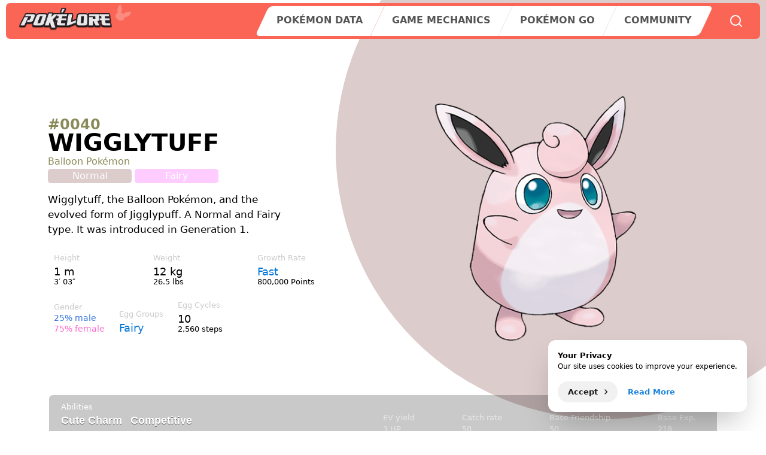

--- FILE ---
content_type: text/html; charset=UTF-8
request_url: https://pokelore.com/pokedex/wigglytuff
body_size: 10116
content:
<!DOCTYPE html>
<html lang="en">
<head>
    <meta charset="utf-8">
    <meta name="viewport" content="width=device-width, initial-scale=1">
    <meta name="language" content="en">
    
    
                    <meta property="og:url" content="https://pokelore.com/pokedex/wigglytuff">
    <meta property="og:type" content="article" />
    <meta property="og:image" content="https://pokelore.com/img/pkmn/art/wigglytuff.png">

        <meta name="keywords" content="#0040 (Pokémon), Wigglytuff, Balloon Pokémon">
    <meta property="og:description" content="Pokelore.com Wigglytuff Pokédex entry containing stats, abilities, moves learnset, evolution chain, and more.">
    <meta name="description" content="Wigglytuff Pokédex entry containing stats, abilities, moves learnset, evolution chain, and more.">
    
    <script type="application/ld+json">
    {
     "@context": "https://schema.org",
     "@type": "ImageObject",
     "contentUrl": "https://pokelore.com/img/pkmn/art/wigglytuff.png",
     "description": "Wigglytuff artwork by Ken Sugimori.",
     "name": "Wigglytuff"
    }
    </script>
    
    <link rel="stylesheet" href="https://pokelore.com/build/assets/app.180cc4f4.css" /><script type="module" src="https://pokelore.com/build/assets/app.0869e914.js"></script>
    <link rel="canonical" href="https://pokelore.com/pokedex/wigglytuff">
    <link rel="alternate" hreflang="en" href="https://pokelore.com/pokedex/wigglytuff">
    <link rel="alternate" hreflang="ru" href="https://ru.pokelore.com/pokedex/wigglytuff">
    <link rel="alternate" hreflang="es" href="https://es.pokelore.com/pokedex/wigglytuff">

    <meta name="twitter:site" content="@PokeloreCom" />

    <link rel="shortcut icon" href="https://pokelore.com/favicon.ico">
<link rel="icon" type="image/png" href="https://pokelore.com/favicon-16x16.png" sizes="16x16">
<link rel="icon" type="image/png" href="https://pokelore.com/favicon-32x32.png" sizes="32x32">
<link rel="icon" type="image/png" href="https://pokelore.com/android-chrome-192x192.png" sizes="192x192">
<link rel="icon" type="image/png" href="https://pokelore.com/android-chrome-512x512.png" sizes="512x512">
<link rel="apple-touch-icon" sizes="180x180" href="https://pokelore.com/apple-touch-icon.png">

        <title>    Wigglytuff #0040 | Pokédex
</title>
    </head>
<body class="lang-en">
    <script async src="https://www.googletagmanager.com/gtag/js?id=G-5NB1GYXCKF"></script>
    <script>
        window.dataLayer = window.dataLayer || [];
        function gtag(){dataLayer.push(arguments);}
        gtag('js', new Date());
        gtag('config', 'G-5NB1GYXCKF');
    </script>
    
    <div id="root">
        <div class="cd-container">
    <div class="type cd-type-normal"></div>
</div>
        <div class="content mx-auto">
            <div class="navbar-basic">
    <nav>
        <div class="logo">
            <a href="https://pokelore.com">
                <img src="/img/logo.png" title="Pokélore" alt="Pokélore logo">
            </a>
        </div>

        <!-- Hamburger icon -->
        <input class="side-menu" type="checkbox" id="nav-menu"/>
        <label class="mobile-menu" for="nav-menu">
            <svg class="w-6 h-6" fill="currentColor" viewBox="0 0 20 20" xmlns="http://www.w3.org/2000/svg">
                <path fill-rule="evenodd" d="M3 5a1 1 0 011-1h12a1 1 0 110 2H4a1 1 0 01-1-1zM3 10a1 1 0 011-1h12a1 1 0 110 2H4a1 1 0 01-1-1zM3 15a1 1 0 011-1h12a1 1 0 110 2H4a1 1 0 01-1-1z" clip-rule="evenodd"></path>
            </svg>
        </label>

        <ul id="main-menu">
            <li>
                <a class="lg">Pokémon data</a>
                <a class="sm">Data</a>
                <ul>
                    <li><a href="https://pokelore.com/pokedex">Pokedex</a></li>
                    <li><a href="https://pokelore.com/pokedex/legendary">Legendary Pokémon</a></li>
                    <li><a href="https://pokelore.com/moves">Moves</a></li>
                    <li><a href="https://pokelore.com/abilities">Abilities</a></li>
                    <li><a href="https://pokelore.com/items">Items</a></li>
                    <li><a href="https://pokelore.com/locations">Locations</a></li>
                    <li><a href="https://pokelore.com/types">Type Charts</a></li>
                </ul>
            </li>
            <li>
                <a class="lg">Game mechanics</a>
                <a class="sm">Mechanics</a>
                <ul>
                    <li><a href="https://pokelore.com/natures">Natures</a></li>
                </ul>
            </li>
            <li>
                <a href="https://pokelore.com/pokemon-go">Pokémon GO</a>
            </li>
            <li>
                <a>Community</a>
            </li>
        </ul>

        <div class="search-link">
            <svg class="h-6 w-6" viewBox="0 0 24 24"  fill="none"  stroke="currentColor"  stroke-width="2"  stroke-linecap="round"  stroke-linejoin="round">
                <circle cx="11" cy="11" r="8"></circle>
                <line x1="21" y1="21" x2="16.65" y2="16.65"></line>
            </svg>
        </div>
    </nav>
</div>
            <div class="main">
                <main>
    <div class="pokedex">
        <!--section>
            <div class="prev">
                <a title="Navigate to Dragonite page" href="/pokemon/149">
                    <figure class="sprite">
                        <span class="number">#149</span>
                        <span class="name">Dragonite</span>
                        <picture class="pokemon-image">
                            <img src="/images/official/thumb/149.png" loading="lazy" title="Dragonite" alt="Pokemon GO Dragonite">
                        </picture>
                    </figure>
                </a>
            </div>
            <div class="next">
                <a title="Navigate to Mew page" href="/pokemon/151">
                    <figure class="sprite">
                        <span class="number">#151</span>
                        <span class="name">Mew</span>
                        <picture class="pokemon-image">
                            <img src="/images/official/thumb/151.png" loading="lazy" title="Mew" alt="Pokemon GO Mew">
                        </picture>
                    </figure>
                </a>
            </div>
        </section-->
        <div class="pokedex--info">
            <div class="pokedex--info_data">
                <div class="pkm_title cd-ward">
                    <strong class="type-normal">#0040</strong>
                    <h1>Wigglytuff</h1>
                    <span class="type-normal">Balloon Pokémon</span>
                                        <div>
                                                <a href="https://pokelore.com/types/normal" class="type cd-type-normal">Normal</a>
                                                <a href="https://pokelore.com/types/fairy" class="type cd-type-fairy">Fairy</a>
                                            </div>
                                    </div>
                <p class="pkm_desc cd-ward">
                                        Wigglytuff, the Balloon Pokémon, and the evolved form of Jigglypuff. A Normal and Fairy type. It was introduced in Generation 1.
                                    </p>
                <div class="pkm_info cd-ward">
                    <div>Height<span> 1 m <small>3′ 03″</small> </span></div>
                    <div>Weight<span> 12 kg <small>26.5 lbs</small> </span></div>
                    <div>Growth Rate<span><a href="https://pokelore.com/growth-rate/fast">Fast</a><small>800,000 Points </span></div>
                    <div>Gender<span> <small class="gender"><em class="m">25% male</em><em class="f">75% female</em></small>
         </span></div>
                    <div>Egg Groups<span class="egg_groups_list">
                                                <a href="https://pokelore.com/egg-groups/fairy">Fairy</a>                                            </span></div>
                    <div>Egg Cycles<span> 10<small>2,560 steps</small></span></div>
                </div>
            </div>
            <div class="pokedex--info_image cd-ward">
                                <img src="https://pokelore.com/img/pkmn/art/wigglytuff.png" alt="Wigglytuff artwork by Ken Sugimori">
                            </div>
        </div>
        <div class="pokedex--info_affil cd-ward">
            <div class="pokedex--info_affil_ability">
                <span>Abilities</span>
                <div class="abilities">
                                                            <a href="https://pokelore.com/abilities/cute-charm">Cute Charm</a>
                                                                                <a href="https://pokelore.com/abilities/competitive">Competitive</a>
                                                                                <span class="hidden"><a href="https://pokelore.com/abilities/frisk">Frisk</a> <small>(hidden ability)</small></span>
                                                        </div>
            </div>
            <div class="pokedex--info_details">
                <div>EV yield<span>
                                <nobr>3 HP</nobr><br>
                                </span></div>
                <div>Catch rate<span>50</span></div>
                <div>Base Friendship<span>50</span></div>
                <div>Base Exp.<span>218</span></div>
            </div>
        </div>
        <div class="pokedex--stats">
            <section class="pokedex--stats_statinfo">
                <h2>Base stats</h2>
                                <table class="stats-table">
                    <tbody>
                        <tr>
                            <th>HP</th>
                            <td class="stat-val">140</td>
                            <td class="cell-stat"><div class="stat-barchart" style="width: 100%"></div>
</td>
                            <td class="ceil-calc"></td>
                            <td class="ceil-calc">390
</td>
                            <td class="ceil-calc">484
</td>
                            <td class="ceil-calc"></td>
                        </tr>
                        <tr>
                            <th>Attack</th>
                            <td class="stat-val">70</td>
                            <td class="cell-stat"><div class="stat-barchart" style="width: 50%"></div>
</td>
                            <td class="ceil-calc">130
</td>
                            <td class="ceil-calc">145
</td>
                            <td class="ceil-calc">239
</td>
                            <td class="ceil-calc">262
</td>
                        </tr>
                        <tr>
                            <th>Defence</th>
                            <td class="stat-val">45</td>
                            <td class="cell-stat"><div class="stat-barchart" style="width: 32%"></div>
</td>
                            <td class="ceil-calc">85
</td>
                            <td class="ceil-calc">95
</td>
                            <td class="ceil-calc">189
</td>
                            <td class="ceil-calc">207
</td>
                        </tr>
                        <tr>
                            <th>Special Attack</th>
                            <td class="stat-val">85</td>
                            <td class="cell-stat"><div class="stat-barchart" style="width: 61%"></div>
</td>
                            <td class="ceil-calc">157
</td>
                            <td class="ceil-calc">175
</td>
                            <td class="ceil-calc">269
</td>
                            <td class="ceil-calc">295
</td>
                        </tr>
                        <tr>
                            <th>Special Defence</th>
                            <td class="stat-val">50</td>
                            <td class="cell-stat"><div class="stat-barchart" style="width: 36%"></div>
</td>
                            <td class="ceil-calc">94
</td>
                            <td class="ceil-calc">105
</td>
                            <td class="ceil-calc">199
</td>
                            <td class="ceil-calc">218
</td>
                        </tr>
                        <tr>
                            <th>Speed</th>
                            <td class="stat-val">45</td>
                            <td class="cell-stat"><div class="stat-barchart" style="width: 32%"></div>
</td>
                            <td class="ceil-calc">85
</td>
                            <td class="ceil-calc">95
</td>
                            <td class="ceil-calc">189
</td>
                            <td class="ceil-calc">207
</td>
                        </tr>
                        <tr>
                            <th>Total</th>
                            <td><b>435</b></td>
                            <td></td>
                            <td class="ceil-calc">min-</td>
                            <td class="ceil-calc">min</td>
                            <td class="ceil-calc">max</td>
                            <td class="ceil-calc">max+</td>
                        </tr>
                    </tbody>
                </table>
                <p class="text-muted small">The ranges shown on the right are for a level 100 Pokémon:<br>Minimum values are based on a hindering (min-) and neutral (min) nature, 0 EVs, 0 IVs;<br>Maximum values are based on a neutral (max) and beneficial (max+) nature, 252 EVs, 31 IVs.</p>
                            </section>
            <section class="pokedex--stats_types">
                <h2>Type Sensitiveness</h2>
                <div>
                                        <dl>
                        <dt class="wr-label"><span class="weakness-200">2×</span></dt>
                        <dd>
                                                        <a href="https://pokelore.com/types/poison" class="mini type cd-type-poison">Poison</a>
                                                        <a href="https://pokelore.com/types/steel" class="mini type cd-type-steel">Steel</a>
                                                    </dd>
                    </dl>
                                        <dl>
                        <dt class="wr-label"><span class="weakness-50">0.5×</span></dt>
                        <dd>
                                                        <a href="https://pokelore.com/types/bug" class="mini type cd-type-bug">Bug</a>
                                                        <a href="https://pokelore.com/types/dark" class="mini type cd-type-dark">Dark</a>
                                                    </dd>
                    </dl>
                                        <dl>
                        <dt class="wr-label"><span class="weakness-0">0×</span></dt>
                        <dd>
                                                        <a href="https://pokelore.com/types/ghost" class="mini type cd-type-ghost">Ghost</a>
                                                        <a href="https://pokelore.com/types/dragon" class="mini type cd-type-dragon">Dragon</a>
                                                    </dd>
                    </dl>
                                    </div>
            </section>
        </div>
        <section class="pokedex--evolution">
            <h2>Evolution chart</h2>
                                    <div class="list-evo">
    <div class="pokecard pokemon-go">
    <a class="pkg" style="background-image: url('https://pokelore.com/img/pkmn/home/igglybuff.png')" href="https://pokelore.com/pokedex/igglybuff"></a>
    <br>
    <small>#0174</small>
    <br>
    <a class="ent-name" href="https://pokelore.com/pokedex/igglybuff">Igglybuff</a>
    <br>
        <small class="mini-types">
                    <a class="type-normal" href="/types/normal">Normal</a>
                    <a class="type-fairy" href="/types/fairy">Fairy</a>
            </small>
</div>
            <span class="pokecard pokecard-arrow">
        <i class="icon-arrow fa-sharp fa-solid fa-arrow-right"></i>
    <small>
        high friendship
    </small>
    </span>
            <div class="pokecard pokemon-go">
    <a class="pkg" style="background-image: url('https://pokelore.com/img/pkmn/home/jigglypuff.png')" href="https://pokelore.com/pokedex/jigglypuff"></a>
    <br>
    <small>#0039</small>
    <br>
    <a class="ent-name" href="https://pokelore.com/pokedex/jigglypuff">Jigglypuff</a>
    <br>
        <small class="mini-types">
                    <a class="type-normal" href="/types/normal">Normal</a>
                    <a class="type-fairy" href="/types/fairy">Fairy</a>
            </small>
</div>
            <span class="pokecard pokecard-arrow">
        <i class="icon-arrow fa-sharp fa-solid fa-arrow-right"></i>
    <small>
        use Moon Stone
    </small>
    </span>
        <div class="pokecard pokemon-go">
    <a class="pkg" style="background-image: url('https://pokelore.com/img/pkmn/home/wigglytuff.png')" href="https://pokelore.com/pokedex/wigglytuff"></a>
    <br>
    <small>#0040</small>
    <br>
    <a class="ent-name" href="https://pokelore.com/pokedex/wigglytuff">Wigglytuff</a>
    <br>
        <small class="mini-types">
                    <a class="type-normal" href="/types/normal">Normal</a>
                    <a class="type-fairy" href="/types/fairy">Fairy</a>
            </small>
</div>
                                                    </div>
                                </section>
        <section class="pokedex--moves">
            <h2>Moves</h2>
            <p>Below is a list of all moves that <em>Wigglytuff</em> can learn in latest Pokémon games.</p>
            <div class="tabset">
                                <input type="radio" name="tabset" id="tab23" aria-controls="scarlet-violet"  checked  >
                <label for="tab23">Scarlet &amp; Violet</label>
                                <input type="radio" name="tabset" id="tab21" aria-controls="brilliant-diamond-shining-pearl"  >
                <label for="tab21">Brilliant Diamond &amp; Shining Pearl</label>
                                <input type="radio" name="tabset" id="tab20" aria-controls="sword-shield"  >
                <label for="tab20">Sword &amp; Shield</label>
                
                <div class="tab-panels">
                                        <section id="scarlet-violet" class="tab-panel">
                        <div class="grid grid-cols-1 md:grid-cols-2 gap-5">
                                                            <div>
                                                                        
                                        <div class="table-wrap learnset">
                                                                                                <h3>Level-Up Moves</h3>
                                                    <p><em>Wigglytuff</em> learns the following moves in Pokémon Scarlet & Violet at the levels specified.</p>
                                                                                                <table class="table table-small">
                                                <thead>
                                                    <tr>
                                                        <th>Lv.</th>                                                                                                                <th>Move</th>
                                                        <th>Type</th>
                                                        <th>Cat.</th>
                                                        <th class="cell-int">PP</th>
                                                        <th class="cell-int">Power</th>
                                                        <th class="cell-int">Acc.</th>
                                                    </tr>
                                                </thead>
                                                <tbody>
                                                                                                                                                        <tr>
                                                                                                                <td class="cell-num">
                                                                                                                        <small>L</small>1
                                                            </td>
                                                                                                                                                                        <td class="cell-name">
                                                            <a title="View details for Stockpile" href="https://pokelore.com/moves/stockpile">Stockpile</a>
                                                        </td>
                                                        <td class="cell-icon"><a class="type mini cd-type-normal" href="https://pokelore.com/types/normal">
    Normal
</a>
</td>
                                                        <td class="cell-icon"><img class="img-fixed" src="/img/icons/move-status.png" width="30" height="20" alt="Status" title="Status" loading="lazy">
</td>
                                                        <td class="cell-number cell-int">20</td>
                                                        <td class="cell-number cell-int">—</td>
                                                        <td class="cell-number cell-int">—</td>
                                                    </tr>
                                                                                                    <tr>
                                                                                                                <td class="cell-num">
                                                                                                                        <small>L</small>1
                                                            </td>
                                                                                                                                                                        <td class="cell-name">
                                                            <a title="View details for Echoed Voice" href="https://pokelore.com/moves/echoed-voice">Echoed Voice</a>
                                                        </td>
                                                        <td class="cell-icon"><a class="type mini cd-type-normal" href="https://pokelore.com/types/normal">
    Normal
</a>
</td>
                                                        <td class="cell-icon"><img class="img-fixed" src="/img/icons/move-special.png" width="30" height="20" alt="Special" title="Special" loading="lazy">
</td>
                                                        <td class="cell-number cell-int">15</td>
                                                        <td class="cell-number cell-int">40</td>
                                                        <td class="cell-number cell-int">100%</td>
                                                    </tr>
                                                                                                    <tr>
                                                                                                                <td class="cell-num">
                                                                                                                        <small>L</small>1
                                                            </td>
                                                                                                                                                                        <td class="cell-name">
                                                            <a title="View details for Round" href="https://pokelore.com/moves/round">Round</a>
                                                        </td>
                                                        <td class="cell-icon"><a class="type mini cd-type-normal" href="https://pokelore.com/types/normal">
    Normal
</a>
</td>
                                                        <td class="cell-icon"><img class="img-fixed" src="/img/icons/move-special.png" width="30" height="20" alt="Special" title="Special" loading="lazy">
</td>
                                                        <td class="cell-number cell-int">15</td>
                                                        <td class="cell-number cell-int">60</td>
                                                        <td class="cell-number cell-int">100%</td>
                                                    </tr>
                                                                                                    <tr>
                                                                                                                <td class="cell-num">
                                                                                                                        <small>L</small>1
                                                            </td>
                                                                                                                                                                        <td class="cell-name">
                                                            <a title="View details for Copycat" href="https://pokelore.com/moves/copycat">Copycat</a>
                                                        </td>
                                                        <td class="cell-icon"><a class="type mini cd-type-normal" href="https://pokelore.com/types/normal">
    Normal
</a>
</td>
                                                        <td class="cell-icon"><img class="img-fixed" src="/img/icons/move-status.png" width="30" height="20" alt="Status" title="Status" loading="lazy">
</td>
                                                        <td class="cell-number cell-int">20</td>
                                                        <td class="cell-number cell-int">—</td>
                                                        <td class="cell-number cell-int">—</td>
                                                    </tr>
                                                                                                    <tr>
                                                                                                                <td class="cell-num">
                                                                                                                        <small>L</small>1
                                                            </td>
                                                                                                                                                                        <td class="cell-name">
                                                            <a title="View details for Gyro Ball" href="https://pokelore.com/moves/gyro-ball">Gyro Ball</a>
                                                        </td>
                                                        <td class="cell-icon"><a class="type mini cd-type-steel" href="https://pokelore.com/types/steel">
    Steel
</a>
</td>
                                                        <td class="cell-icon"><img class="img-fixed" src="/img/icons/move-physical.png" width="30" height="20" alt="Physical" title="Physical" loading="lazy">
</td>
                                                        <td class="cell-number cell-int">5</td>
                                                        <td class="cell-number cell-int">—</td>
                                                        <td class="cell-number cell-int">100%</td>
                                                    </tr>
                                                                                                    <tr>
                                                                                                                <td class="cell-num">
                                                                                                                        <small>L</small>1
                                                            </td>
                                                                                                                                                                        <td class="cell-name">
                                                            <a title="View details for Covet" href="https://pokelore.com/moves/covet">Covet</a>
                                                        </td>
                                                        <td class="cell-icon"><a class="type mini cd-type-normal" href="https://pokelore.com/types/normal">
    Normal
</a>
</td>
                                                        <td class="cell-icon"><img class="img-fixed" src="/img/icons/move-physical.png" width="30" height="20" alt="Physical" title="Physical" loading="lazy">
</td>
                                                        <td class="cell-number cell-int">25</td>
                                                        <td class="cell-number cell-int">60</td>
                                                        <td class="cell-number cell-int">100%</td>
                                                    </tr>
                                                                                                    <tr>
                                                                                                                <td class="cell-num">
                                                                                                                        <small>L</small>1
                                                            </td>
                                                                                                                                                                        <td class="cell-name">
                                                            <a title="View details for Hyper Voice" href="https://pokelore.com/moves/hyper-voice">Hyper Voice</a>
                                                        </td>
                                                        <td class="cell-icon"><a class="type mini cd-type-normal" href="https://pokelore.com/types/normal">
    Normal
</a>
</td>
                                                        <td class="cell-icon"><img class="img-fixed" src="/img/icons/move-special.png" width="30" height="20" alt="Special" title="Special" loading="lazy">
</td>
                                                        <td class="cell-number cell-int">10</td>
                                                        <td class="cell-number cell-int">90</td>
                                                        <td class="cell-number cell-int">100%</td>
                                                    </tr>
                                                                                                    <tr>
                                                                                                                <td class="cell-num">
                                                                                                                        <small>L</small>1
                                                            </td>
                                                                                                                                                                        <td class="cell-name">
                                                            <a title="View details for Swallow" href="https://pokelore.com/moves/swallow">Swallow</a>
                                                        </td>
                                                        <td class="cell-icon"><a class="type mini cd-type-normal" href="https://pokelore.com/types/normal">
    Normal
</a>
</td>
                                                        <td class="cell-icon"><img class="img-fixed" src="/img/icons/move-status.png" width="30" height="20" alt="Status" title="Status" loading="lazy">
</td>
                                                        <td class="cell-number cell-int">10</td>
                                                        <td class="cell-number cell-int">—</td>
                                                        <td class="cell-number cell-int">—</td>
                                                    </tr>
                                                                                                    <tr>
                                                                                                                <td class="cell-num">
                                                                                                                        <small>L</small>1
                                                            </td>
                                                                                                                                                                        <td class="cell-name">
                                                            <a title="View details for Spit Up" href="https://pokelore.com/moves/spit-up">Spit Up</a>
                                                        </td>
                                                        <td class="cell-icon"><a class="type mini cd-type-normal" href="https://pokelore.com/types/normal">
    Normal
</a>
</td>
                                                        <td class="cell-icon"><img class="img-fixed" src="/img/icons/move-special.png" width="30" height="20" alt="Special" title="Special" loading="lazy">
</td>
                                                        <td class="cell-number cell-int">10</td>
                                                        <td class="cell-number cell-int">—</td>
                                                        <td class="cell-number cell-int">100%</td>
                                                    </tr>
                                                                                                    <tr>
                                                                                                                <td class="cell-num">
                                                                                                                        <small>L</small>1
                                                            </td>
                                                                                                                                                                        <td class="cell-name">
                                                            <a title="View details for Disarming Voice" href="https://pokelore.com/moves/disarming-voice">Disarming Voice</a>
                                                        </td>
                                                        <td class="cell-icon"><a class="type mini cd-type-fairy" href="https://pokelore.com/types/fairy">
    Fairy
</a>
</td>
                                                        <td class="cell-icon"><img class="img-fixed" src="/img/icons/move-special.png" width="30" height="20" alt="Special" title="Special" loading="lazy">
</td>
                                                        <td class="cell-number cell-int">15</td>
                                                        <td class="cell-number cell-int">40</td>
                                                        <td class="cell-number cell-int">—</td>
                                                    </tr>
                                                                                                    <tr>
                                                                                                                <td class="cell-num">
                                                                                                                        <small>L</small>1
                                                            </td>
                                                                                                                                                                        <td class="cell-name">
                                                            <a title="View details for Pound" href="https://pokelore.com/moves/pound">Pound</a>
                                                        </td>
                                                        <td class="cell-icon"><a class="type mini cd-type-normal" href="https://pokelore.com/types/normal">
    Normal
</a>
</td>
                                                        <td class="cell-icon"><img class="img-fixed" src="/img/icons/move-physical.png" width="30" height="20" alt="Physical" title="Physical" loading="lazy">
</td>
                                                        <td class="cell-number cell-int">35</td>
                                                        <td class="cell-number cell-int">40</td>
                                                        <td class="cell-number cell-int">100%</td>
                                                    </tr>
                                                                                                    <tr>
                                                                                                                <td class="cell-num">
                                                                                                                        <small>L</small>1
                                                            </td>
                                                                                                                                                                        <td class="cell-name">
                                                            <a title="View details for Sweet Kiss" href="https://pokelore.com/moves/sweet-kiss">Sweet Kiss</a>
                                                        </td>
                                                        <td class="cell-icon"><a class="type mini cd-type-fairy" href="https://pokelore.com/types/fairy">
    Fairy
</a>
</td>
                                                        <td class="cell-icon"><img class="img-fixed" src="/img/icons/move-status.png" width="30" height="20" alt="Status" title="Status" loading="lazy">
</td>
                                                        <td class="cell-number cell-int">10</td>
                                                        <td class="cell-number cell-int">—</td>
                                                        <td class="cell-number cell-int">75%</td>
                                                    </tr>
                                                                                                    <tr>
                                                                                                                <td class="cell-num">
                                                                                                                        <small>L</small>1
                                                            </td>
                                                                                                                                                                        <td class="cell-name">
                                                            <a title="View details for Rest" href="https://pokelore.com/moves/rest">Rest</a>
                                                        </td>
                                                        <td class="cell-icon"><a class="type mini cd-type-psychic" href="https://pokelore.com/types/psychic">
    Psychic
</a>
</td>
                                                        <td class="cell-icon"><img class="img-fixed" src="/img/icons/move-status.png" width="30" height="20" alt="Status" title="Status" loading="lazy">
</td>
                                                        <td class="cell-number cell-int">10</td>
                                                        <td class="cell-number cell-int">—</td>
                                                        <td class="cell-number cell-int">—</td>
                                                    </tr>
                                                                                                    <tr>
                                                                                                                <td class="cell-num">
                                                                                                                        <small>L</small>1
                                                            </td>
                                                                                                                                                                        <td class="cell-name">
                                                            <a title="View details for Defense Curl" href="https://pokelore.com/moves/defense-curl">Defense Curl</a>
                                                        </td>
                                                        <td class="cell-icon"><a class="type mini cd-type-normal" href="https://pokelore.com/types/normal">
    Normal
</a>
</td>
                                                        <td class="cell-icon"><img class="img-fixed" src="/img/icons/move-status.png" width="30" height="20" alt="Status" title="Status" loading="lazy">
</td>
                                                        <td class="cell-number cell-int">40</td>
                                                        <td class="cell-number cell-int">—</td>
                                                        <td class="cell-number cell-int">—</td>
                                                    </tr>
                                                                                                    <tr>
                                                                                                                <td class="cell-num">
                                                                                                                        <small>L</small>1
                                                            </td>
                                                                                                                                                                        <td class="cell-name">
                                                            <a title="View details for Mimic" href="https://pokelore.com/moves/mimic">Mimic</a>
                                                        </td>
                                                        <td class="cell-icon"><a class="type mini cd-type-normal" href="https://pokelore.com/types/normal">
    Normal
</a>
</td>
                                                        <td class="cell-icon"><img class="img-fixed" src="/img/icons/move-status.png" width="30" height="20" alt="Status" title="Status" loading="lazy">
</td>
                                                        <td class="cell-number cell-int">10</td>
                                                        <td class="cell-number cell-int">—</td>
                                                        <td class="cell-number cell-int">—</td>
                                                    </tr>
                                                                                                    <tr>
                                                                                                                <td class="cell-num">
                                                                                                                        <small>L</small>1
                                                            </td>
                                                                                                                                                                        <td class="cell-name">
                                                            <a title="View details for Disable" href="https://pokelore.com/moves/disable">Disable</a>
                                                        </td>
                                                        <td class="cell-icon"><a class="type mini cd-type-normal" href="https://pokelore.com/types/normal">
    Normal
</a>
</td>
                                                        <td class="cell-icon"><img class="img-fixed" src="/img/icons/move-status.png" width="30" height="20" alt="Status" title="Status" loading="lazy">
</td>
                                                        <td class="cell-number cell-int">20</td>
                                                        <td class="cell-number cell-int">—</td>
                                                        <td class="cell-number cell-int">100%</td>
                                                    </tr>
                                                                                                    <tr>
                                                                                                                <td class="cell-num">
                                                                                                                        <small>L</small>1
                                                            </td>
                                                                                                                                                                        <td class="cell-name">
                                                            <a title="View details for Sing" href="https://pokelore.com/moves/sing">Sing</a>
                                                        </td>
                                                        <td class="cell-icon"><a class="type mini cd-type-normal" href="https://pokelore.com/types/normal">
    Normal
</a>
</td>
                                                        <td class="cell-icon"><img class="img-fixed" src="/img/icons/move-status.png" width="30" height="20" alt="Status" title="Status" loading="lazy">
</td>
                                                        <td class="cell-number cell-int">15</td>
                                                        <td class="cell-number cell-int">—</td>
                                                        <td class="cell-number cell-int">55%</td>
                                                    </tr>
                                                                                                    <tr>
                                                                                                                <td class="cell-num">
                                                                                                                        <small>L</small>1
                                                            </td>
                                                                                                                                                                        <td class="cell-name">
                                                            <a title="View details for Double-Edge" href="https://pokelore.com/moves/double-edge">Double-Edge</a>
                                                        </td>
                                                        <td class="cell-icon"><a class="type mini cd-type-normal" href="https://pokelore.com/types/normal">
    Normal
</a>
</td>
                                                        <td class="cell-icon"><img class="img-fixed" src="/img/icons/move-physical.png" width="30" height="20" alt="Physical" title="Physical" loading="lazy">
</td>
                                                        <td class="cell-number cell-int">15</td>
                                                        <td class="cell-number cell-int">120</td>
                                                        <td class="cell-number cell-int">100%</td>
                                                    </tr>
                                                                                                    <tr>
                                                                                                                <td class="cell-num">
                                                                                                                        <small>L</small>1
                                                            </td>
                                                                                                                                                                        <td class="cell-name">
                                                            <a title="View details for Body Slam" href="https://pokelore.com/moves/body-slam">Body Slam</a>
                                                        </td>
                                                        <td class="cell-icon"><a class="type mini cd-type-normal" href="https://pokelore.com/types/normal">
    Normal
</a>
</td>
                                                        <td class="cell-icon"><img class="img-fixed" src="/img/icons/move-physical.png" width="30" height="20" alt="Physical" title="Physical" loading="lazy">
</td>
                                                        <td class="cell-number cell-int">15</td>
                                                        <td class="cell-number cell-int">85</td>
                                                        <td class="cell-number cell-int">100%</td>
                                                    </tr>
                                                                                                    <tr>
                                                                                                                <td class="cell-num">
                                                                                                                        <small>L</small>1
                                                            </td>
                                                                                                                                                                        <td class="cell-name">
                                                            <a title="View details for Charm" href="https://pokelore.com/moves/charm">Charm</a>
                                                        </td>
                                                        <td class="cell-icon"><a class="type mini cd-type-fairy" href="https://pokelore.com/types/fairy">
    Fairy
</a>
</td>
                                                        <td class="cell-icon"><img class="img-fixed" src="/img/icons/move-status.png" width="30" height="20" alt="Status" title="Status" loading="lazy">
</td>
                                                        <td class="cell-number cell-int">20</td>
                                                        <td class="cell-number cell-int">—</td>
                                                        <td class="cell-number cell-int">100%</td>
                                                    </tr>
                                                                                                    <tr>
                                                                                                                <td class="cell-num">
                                                                                                                        <small>L</small>5
                                                            </td>
                                                                                                                                                                        <td class="cell-name">
                                                            <a title="View details for Play Rough" href="https://pokelore.com/moves/play-rough">Play Rough</a>
                                                        </td>
                                                        <td class="cell-icon"><a class="type mini cd-type-fairy" href="https://pokelore.com/types/fairy">
    Fairy
</a>
</td>
                                                        <td class="cell-icon"><img class="img-fixed" src="/img/icons/move-physical.png" width="30" height="20" alt="Physical" title="Physical" loading="lazy">
</td>
                                                        <td class="cell-number cell-int">10</td>
                                                        <td class="cell-number cell-int">90</td>
                                                        <td class="cell-number cell-int">90%</td>
                                                    </tr>
                                                                                                </tbody>
                                            </table>
                                        </div>

                                                                                                            
                                        <div class="table-wrap learnset">
                                                                                                <h3>Egg Moves</h3>
                                                    <p><em>Wigglytuff</em> learns the following moves via breeding in Pokémon Scarlet & Violet.</p>
                                                                                                <table class="table table-small">
                                                <thead>
                                                    <tr>
                                                                                                                                                                        <th>Move</th>
                                                        <th>Type</th>
                                                        <th>Cat.</th>
                                                        <th class="cell-int">PP</th>
                                                        <th class="cell-int">Power</th>
                                                        <th class="cell-int">Acc.</th>
                                                    </tr>
                                                </thead>
                                                <tbody>
                                                                                                                                                        <tr>
                                                                                                                                                                        <td class="cell-name">
                                                            <a title="View details for Perish Song" href="https://pokelore.com/moves/perish-song">Perish Song</a>
                                                        </td>
                                                        <td class="cell-icon"><a class="type mini cd-type-normal" href="https://pokelore.com/types/normal">
    Normal
</a>
</td>
                                                        <td class="cell-icon"><img class="img-fixed" src="/img/icons/move-status.png" width="30" height="20" alt="Status" title="Status" loading="lazy">
</td>
                                                        <td class="cell-number cell-int">5</td>
                                                        <td class="cell-number cell-int">—</td>
                                                        <td class="cell-number cell-int">—</td>
                                                    </tr>
                                                                                                    <tr>
                                                                                                                                                                        <td class="cell-name">
                                                            <a title="View details for Rollout" href="https://pokelore.com/moves/rollout">Rollout</a>
                                                        </td>
                                                        <td class="cell-icon"><a class="type mini cd-type-rock" href="https://pokelore.com/types/rock">
    Rock
</a>
</td>
                                                        <td class="cell-icon"><img class="img-fixed" src="/img/icons/move-physical.png" width="30" height="20" alt="Physical" title="Physical" loading="lazy">
</td>
                                                        <td class="cell-number cell-int">20</td>
                                                        <td class="cell-number cell-int">30</td>
                                                        <td class="cell-number cell-int">90%</td>
                                                    </tr>
                                                                                                    <tr>
                                                                                                                                                                        <td class="cell-name">
                                                            <a title="View details for Present" href="https://pokelore.com/moves/present">Present</a>
                                                        </td>
                                                        <td class="cell-icon"><a class="type mini cd-type-normal" href="https://pokelore.com/types/normal">
    Normal
</a>
</td>
                                                        <td class="cell-icon"><img class="img-fixed" src="/img/icons/move-physical.png" width="30" height="20" alt="Physical" title="Physical" loading="lazy">
</td>
                                                        <td class="cell-number cell-int">15</td>
                                                        <td class="cell-number cell-int">—</td>
                                                        <td class="cell-number cell-int">90%</td>
                                                    </tr>
                                                                                                    <tr>
                                                                                                                                                                        <td class="cell-name">
                                                            <a title="View details for Wish" href="https://pokelore.com/moves/wish">Wish</a>
                                                        </td>
                                                        <td class="cell-icon"><a class="type mini cd-type-normal" href="https://pokelore.com/types/normal">
    Normal
</a>
</td>
                                                        <td class="cell-icon"><img class="img-fixed" src="/img/icons/move-status.png" width="30" height="20" alt="Status" title="Status" loading="lazy">
</td>
                                                        <td class="cell-number cell-int">10</td>
                                                        <td class="cell-number cell-int">—</td>
                                                        <td class="cell-number cell-int">—</td>
                                                    </tr>
                                                                                                    <tr>
                                                                                                                                                                        <td class="cell-name">
                                                            <a title="View details for Covet" href="https://pokelore.com/moves/covet">Covet</a>
                                                        </td>
                                                        <td class="cell-icon"><a class="type mini cd-type-normal" href="https://pokelore.com/types/normal">
    Normal
</a>
</td>
                                                        <td class="cell-icon"><img class="img-fixed" src="/img/icons/move-physical.png" width="30" height="20" alt="Physical" title="Physical" loading="lazy">
</td>
                                                        <td class="cell-number cell-int">25</td>
                                                        <td class="cell-number cell-int">60</td>
                                                        <td class="cell-number cell-int">100%</td>
                                                    </tr>
                                                                                                    <tr>
                                                                                                                                                                        <td class="cell-name">
                                                            <a title="View details for Gravity" href="https://pokelore.com/moves/gravity">Gravity</a>
                                                        </td>
                                                        <td class="cell-icon"><a class="type mini cd-type-psychic" href="https://pokelore.com/types/psychic">
    Psychic
</a>
</td>
                                                        <td class="cell-icon"><img class="img-fixed" src="/img/icons/move-status.png" width="30" height="20" alt="Status" title="Status" loading="lazy">
</td>
                                                        <td class="cell-number cell-int">5</td>
                                                        <td class="cell-number cell-int">—</td>
                                                        <td class="cell-number cell-int">—</td>
                                                    </tr>
                                                                                                    <tr>
                                                                                                                                                                        <td class="cell-name">
                                                            <a title="View details for Last Resort" href="https://pokelore.com/moves/last-resort">Last Resort</a>
                                                        </td>
                                                        <td class="cell-icon"><a class="type mini cd-type-normal" href="https://pokelore.com/types/normal">
    Normal
</a>
</td>
                                                        <td class="cell-icon"><img class="img-fixed" src="/img/icons/move-physical.png" width="30" height="20" alt="Physical" title="Physical" loading="lazy">
</td>
                                                        <td class="cell-number cell-int">5</td>
                                                        <td class="cell-number cell-int">140</td>
                                                        <td class="cell-number cell-int">100%</td>
                                                    </tr>
                                                                                                    <tr>
                                                                                                                                                                        <td class="cell-name">
                                                            <a title="View details for Heal Pulse" href="https://pokelore.com/moves/heal-pulse">Heal Pulse</a>
                                                        </td>
                                                        <td class="cell-icon"><a class="type mini cd-type-psychic" href="https://pokelore.com/types/psychic">
    Psychic
</a>
</td>
                                                        <td class="cell-icon"><img class="img-fixed" src="/img/icons/move-status.png" width="30" height="20" alt="Status" title="Status" loading="lazy">
</td>
                                                        <td class="cell-number cell-int">10</td>
                                                        <td class="cell-number cell-int">—</td>
                                                        <td class="cell-number cell-int">—</td>
                                                    </tr>
                                                                                                </tbody>
                                            </table>
                                        </div>

                                                                                                                                                                                </div>
                                                            <div>
                                                                        
                                        <div class="table-wrap learnset">
                                                                                                <h3>Moves by Machine/Record</h3>
                                                    <p><em>Wigglytuff</em> is compatible with these Technical Machines/Records in Pokémon Scarlet & Violet:</p>
                                                                                                <table class="table table-small">
                                                <thead>
                                                    <tr>
                                                                                                                <th>TM</th>                                                        <th>Move</th>
                                                        <th>Type</th>
                                                        <th>Cat.</th>
                                                        <th class="cell-int">PP</th>
                                                        <th class="cell-int">Power</th>
                                                        <th class="cell-int">Acc.</th>
                                                    </tr>
                                                </thead>
                                                <tbody>
                                                                                                                                                        <tr>
                                                                                                                                                                        <td class="cell-num">
                                                            TM01
                                                        </td>
                                                                                                                <td class="cell-name">
                                                            <a title="View details for Take Down" href="https://pokelore.com/moves/take-down">Take Down</a>
                                                        </td>
                                                        <td class="cell-icon"><a class="type mini cd-type-normal" href="https://pokelore.com/types/normal">
    Normal
</a>
</td>
                                                        <td class="cell-icon"><img class="img-fixed" src="/img/icons/move-physical.png" width="30" height="20" alt="Physical" title="Physical" loading="lazy">
</td>
                                                        <td class="cell-number cell-int">20</td>
                                                        <td class="cell-number cell-int">90</td>
                                                        <td class="cell-number cell-int">85%</td>
                                                    </tr>
                                                                                                    <tr>
                                                                                                                                                                        <td class="cell-num">
                                                            TM02
                                                        </td>
                                                                                                                <td class="cell-name">
                                                            <a title="View details for Charm" href="https://pokelore.com/moves/charm">Charm</a>
                                                        </td>
                                                        <td class="cell-icon"><a class="type mini cd-type-fairy" href="https://pokelore.com/types/fairy">
    Fairy
</a>
</td>
                                                        <td class="cell-icon"><img class="img-fixed" src="/img/icons/move-status.png" width="30" height="20" alt="Status" title="Status" loading="lazy">
</td>
                                                        <td class="cell-number cell-int">20</td>
                                                        <td class="cell-number cell-int">—</td>
                                                        <td class="cell-number cell-int">100%</td>
                                                    </tr>
                                                                                                    <tr>
                                                                                                                                                                        <td class="cell-num">
                                                            TM03
                                                        </td>
                                                                                                                <td class="cell-name">
                                                            <a title="View details for Fake Tears" href="https://pokelore.com/moves/fake-tears">Fake Tears</a>
                                                        </td>
                                                        <td class="cell-icon"><a class="type mini cd-type-dark" href="https://pokelore.com/types/dark">
    Dark
</a>
</td>
                                                        <td class="cell-icon"><img class="img-fixed" src="/img/icons/move-status.png" width="30" height="20" alt="Status" title="Status" loading="lazy">
</td>
                                                        <td class="cell-number cell-int">20</td>
                                                        <td class="cell-number cell-int">—</td>
                                                        <td class="cell-number cell-int">100%</td>
                                                    </tr>
                                                                                                    <tr>
                                                                                                                                                                        <td class="cell-num">
                                                            TM07
                                                        </td>
                                                                                                                <td class="cell-name">
                                                            <a title="View details for Protect" href="https://pokelore.com/moves/protect">Protect</a>
                                                        </td>
                                                        <td class="cell-icon"><a class="type mini cd-type-normal" href="https://pokelore.com/types/normal">
    Normal
</a>
</td>
                                                        <td class="cell-icon"><img class="img-fixed" src="/img/icons/move-status.png" width="30" height="20" alt="Status" title="Status" loading="lazy">
</td>
                                                        <td class="cell-number cell-int">10</td>
                                                        <td class="cell-number cell-int">—</td>
                                                        <td class="cell-number cell-int">—</td>
                                                    </tr>
                                                                                                    <tr>
                                                                                                                                                                        <td class="cell-num">
                                                            TM11
                                                        </td>
                                                                                                                <td class="cell-name">
                                                            <a title="View details for Water Pulse" href="https://pokelore.com/moves/water-pulse">Water Pulse</a>
                                                        </td>
                                                        <td class="cell-icon"><a class="type mini cd-type-water" href="https://pokelore.com/types/water">
    Water
</a>
</td>
                                                        <td class="cell-icon"><img class="img-fixed" src="/img/icons/move-special.png" width="30" height="20" alt="Special" title="Special" loading="lazy">
</td>
                                                        <td class="cell-number cell-int">20</td>
                                                        <td class="cell-number cell-int">60</td>
                                                        <td class="cell-number cell-int">100%</td>
                                                    </tr>
                                                                                                    <tr>
                                                                                                                                                                        <td class="cell-num">
                                                            TM18
                                                        </td>
                                                                                                                <td class="cell-name">
                                                            <a title="View details for Thief" href="https://pokelore.com/moves/thief">Thief</a>
                                                        </td>
                                                        <td class="cell-icon"><a class="type mini cd-type-dark" href="https://pokelore.com/types/dark">
    Dark
</a>
</td>
                                                        <td class="cell-icon"><img class="img-fixed" src="/img/icons/move-physical.png" width="30" height="20" alt="Physical" title="Physical" loading="lazy">
</td>
                                                        <td class="cell-number cell-int">25</td>
                                                        <td class="cell-number cell-int">60</td>
                                                        <td class="cell-number cell-int">100%</td>
                                                    </tr>
                                                                                                    <tr>
                                                                                                                                                                        <td class="cell-num">
                                                            TM19
                                                        </td>
                                                                                                                <td class="cell-name">
                                                            <a title="View details for Disarming Voice" href="https://pokelore.com/moves/disarming-voice">Disarming Voice</a>
                                                        </td>
                                                        <td class="cell-icon"><a class="type mini cd-type-fairy" href="https://pokelore.com/types/fairy">
    Fairy
</a>
</td>
                                                        <td class="cell-icon"><img class="img-fixed" src="/img/icons/move-special.png" width="30" height="20" alt="Special" title="Special" loading="lazy">
</td>
                                                        <td class="cell-number cell-int">15</td>
                                                        <td class="cell-number cell-int">40</td>
                                                        <td class="cell-number cell-int">—</td>
                                                    </tr>
                                                                                                    <tr>
                                                                                                                                                                        <td class="cell-num">
                                                            TM20
                                                        </td>
                                                                                                                <td class="cell-name">
                                                            <a title="View details for Trailblaze" href="https://pokelore.com/moves/trailblaze">Trailblaze</a>
                                                        </td>
                                                        <td class="cell-icon"><a class="type mini cd-type-grass" href="https://pokelore.com/types/grass">
    Grass
</a>
</td>
                                                        <td class="cell-icon"><img class="img-fixed" src="/img/icons/move-physical.png" width="30" height="20" alt="Physical" title="Physical" loading="lazy">
</td>
                                                        <td class="cell-number cell-int">20</td>
                                                        <td class="cell-number cell-int">50</td>
                                                        <td class="cell-number cell-int">100%</td>
                                                    </tr>
                                                                                                    <tr>
                                                                                                                                                                        <td class="cell-num">
                                                            TM22
                                                        </td>
                                                                                                                <td class="cell-name">
                                                            <a title="View details for Chilling Water" href="https://pokelore.com/moves/chilling-water">Chilling Water</a>
                                                        </td>
                                                        <td class="cell-icon"><a class="type mini cd-type-water" href="https://pokelore.com/types/water">
    Water
</a>
</td>
                                                        <td class="cell-icon"><img class="img-fixed" src="/img/icons/move-special.png" width="30" height="20" alt="Special" title="Special" loading="lazy">
</td>
                                                        <td class="cell-number cell-int">20</td>
                                                        <td class="cell-number cell-int">50</td>
                                                        <td class="cell-number cell-int">100%</td>
                                                    </tr>
                                                                                                    <tr>
                                                                                                                                                                        <td class="cell-num">
                                                            TM25
                                                        </td>
                                                                                                                <td class="cell-name">
                                                            <a title="View details for Facade" href="https://pokelore.com/moves/facade">Facade</a>
                                                        </td>
                                                        <td class="cell-icon"><a class="type mini cd-type-normal" href="https://pokelore.com/types/normal">
    Normal
</a>
</td>
                                                        <td class="cell-icon"><img class="img-fixed" src="/img/icons/move-physical.png" width="30" height="20" alt="Physical" title="Physical" loading="lazy">
</td>
                                                        <td class="cell-number cell-int">20</td>
                                                        <td class="cell-number cell-int">70</td>
                                                        <td class="cell-number cell-int">100%</td>
                                                    </tr>
                                                                                                    <tr>
                                                                                                                                                                        <td class="cell-num">
                                                            TM32
                                                        </td>
                                                                                                                <td class="cell-name">
                                                            <a title="View details for Swift" href="https://pokelore.com/moves/swift">Swift</a>
                                                        </td>
                                                        <td class="cell-icon"><a class="type mini cd-type-normal" href="https://pokelore.com/types/normal">
    Normal
</a>
</td>
                                                        <td class="cell-icon"><img class="img-fixed" src="/img/icons/move-special.png" width="30" height="20" alt="Special" title="Special" loading="lazy">
</td>
                                                        <td class="cell-number cell-int">20</td>
                                                        <td class="cell-number cell-int">60</td>
                                                        <td class="cell-number cell-int">—</td>
                                                    </tr>
                                                                                                    <tr>
                                                                                                                                                                        <td class="cell-num">
                                                            TM33
                                                        </td>
                                                                                                                <td class="cell-name">
                                                            <a title="View details for Magical Leaf" href="https://pokelore.com/moves/magical-leaf">Magical Leaf</a>
                                                        </td>
                                                        <td class="cell-icon"><a class="type mini cd-type-grass" href="https://pokelore.com/types/grass">
    Grass
</a>
</td>
                                                        <td class="cell-icon"><img class="img-fixed" src="/img/icons/move-special.png" width="30" height="20" alt="Special" title="Special" loading="lazy">
</td>
                                                        <td class="cell-number cell-int">20</td>
                                                        <td class="cell-number cell-int">60</td>
                                                        <td class="cell-number cell-int">—</td>
                                                    </tr>
                                                                                                    <tr>
                                                                                                                                                                        <td class="cell-num">
                                                            TM34
                                                        </td>
                                                                                                                <td class="cell-name">
                                                            <a title="View details for Icy Wind" href="https://pokelore.com/moves/icy-wind">Icy Wind</a>
                                                        </td>
                                                        <td class="cell-icon"><a class="type mini cd-type-ice" href="https://pokelore.com/types/ice">
    Ice
</a>
</td>
                                                        <td class="cell-icon"><img class="img-fixed" src="/img/icons/move-special.png" width="30" height="20" alt="Special" title="Special" loading="lazy">
</td>
                                                        <td class="cell-number cell-int">15</td>
                                                        <td class="cell-number cell-int">55</td>
                                                        <td class="cell-number cell-int">95%</td>
                                                    </tr>
                                                                                                    <tr>
                                                                                                                                                                        <td class="cell-num">
                                                            TM37
                                                        </td>
                                                                                                                <td class="cell-name">
                                                            <a title="View details for Draining Kiss" href="https://pokelore.com/moves/draining-kiss">Draining Kiss</a>
                                                        </td>
                                                        <td class="cell-icon"><a class="type mini cd-type-fairy" href="https://pokelore.com/types/fairy">
    Fairy
</a>
</td>
                                                        <td class="cell-icon"><img class="img-fixed" src="/img/icons/move-special.png" width="30" height="20" alt="Special" title="Special" loading="lazy">
</td>
                                                        <td class="cell-number cell-int">10</td>
                                                        <td class="cell-number cell-int">50</td>
                                                        <td class="cell-number cell-int">100%</td>
                                                    </tr>
                                                                                                    <tr>
                                                                                                                                                                        <td class="cell-num">
                                                            TM41
                                                        </td>
                                                                                                                <td class="cell-name">
                                                            <a title="View details for Stored Power" href="https://pokelore.com/moves/stored-power">Stored Power</a>
                                                        </td>
                                                        <td class="cell-icon"><a class="type mini cd-type-psychic" href="https://pokelore.com/types/psychic">
    Psychic
</a>
</td>
                                                        <td class="cell-icon"><img class="img-fixed" src="/img/icons/move-special.png" width="30" height="20" alt="Special" title="Special" loading="lazy">
</td>
                                                        <td class="cell-number cell-int">10</td>
                                                        <td class="cell-number cell-int">20</td>
                                                        <td class="cell-number cell-int">100%</td>
                                                    </tr>
                                                                                                    <tr>
                                                                                                                                                                        <td class="cell-num">
                                                            TM43
                                                        </td>
                                                                                                                <td class="cell-name">
                                                            <a title="View details for Fling" href="https://pokelore.com/moves/fling">Fling</a>
                                                        </td>
                                                        <td class="cell-icon"><a class="type mini cd-type-dark" href="https://pokelore.com/types/dark">
    Dark
</a>
</td>
                                                        <td class="cell-icon"><img class="img-fixed" src="/img/icons/move-physical.png" width="30" height="20" alt="Physical" title="Physical" loading="lazy">
</td>
                                                        <td class="cell-number cell-int">10</td>
                                                        <td class="cell-number cell-int">—</td>
                                                        <td class="cell-number cell-int">100%</td>
                                                    </tr>
                                                                                                    <tr>
                                                                                                                                                                        <td class="cell-num">
                                                            TM47
                                                        </td>
                                                                                                                <td class="cell-name">
                                                            <a title="View details for Endure" href="https://pokelore.com/moves/endure">Endure</a>
                                                        </td>
                                                        <td class="cell-icon"><a class="type mini cd-type-normal" href="https://pokelore.com/types/normal">
    Normal
</a>
</td>
                                                        <td class="cell-icon"><img class="img-fixed" src="/img/icons/move-status.png" width="30" height="20" alt="Status" title="Status" loading="lazy">
</td>
                                                        <td class="cell-number cell-int">10</td>
                                                        <td class="cell-number cell-int">—</td>
                                                        <td class="cell-number cell-int">—</td>
                                                    </tr>
                                                                                                    <tr>
                                                                                                                                                                        <td class="cell-num">
                                                            TM49
                                                        </td>
                                                                                                                <td class="cell-name">
                                                            <a title="View details for Sunny Day" href="https://pokelore.com/moves/sunny-day">Sunny Day</a>
                                                        </td>
                                                        <td class="cell-icon"><a class="type mini cd-type-fire" href="https://pokelore.com/types/fire">
    Fire
</a>
</td>
                                                        <td class="cell-icon"><img class="img-fixed" src="/img/icons/move-status.png" width="30" height="20" alt="Status" title="Status" loading="lazy">
</td>
                                                        <td class="cell-number cell-int">5</td>
                                                        <td class="cell-number cell-int">—</td>
                                                        <td class="cell-number cell-int">—</td>
                                                    </tr>
                                                                                                    <tr>
                                                                                                                                                                        <td class="cell-num">
                                                            TM50
                                                        </td>
                                                                                                                <td class="cell-name">
                                                            <a title="View details for Rain Dance" href="https://pokelore.com/moves/rain-dance">Rain Dance</a>
                                                        </td>
                                                        <td class="cell-icon"><a class="type mini cd-type-water" href="https://pokelore.com/types/water">
    Water
</a>
</td>
                                                        <td class="cell-icon"><img class="img-fixed" src="/img/icons/move-status.png" width="30" height="20" alt="Status" title="Status" loading="lazy">
</td>
                                                        <td class="cell-number cell-int">5</td>
                                                        <td class="cell-number cell-int">—</td>
                                                        <td class="cell-number cell-int">—</td>
                                                    </tr>
                                                                                                    <tr>
                                                                                                                                                                        <td class="cell-num">
                                                            TM51
                                                        </td>
                                                                                                                <td class="cell-name">
                                                            <a title="View details for Sandstorm" href="https://pokelore.com/moves/sandstorm">Sandstorm</a>
                                                        </td>
                                                        <td class="cell-icon"><a class="type mini cd-type-rock" href="https://pokelore.com/types/rock">
    Rock
</a>
</td>
                                                        <td class="cell-icon"><img class="img-fixed" src="/img/icons/move-status.png" width="30" height="20" alt="Status" title="Status" loading="lazy">
</td>
                                                        <td class="cell-number cell-int">10</td>
                                                        <td class="cell-number cell-int">—</td>
                                                        <td class="cell-number cell-int">—</td>
                                                    </tr>
                                                                                                    <tr>
                                                                                                                                                                        <td class="cell-num">
                                                            TM54
                                                        </td>
                                                                                                                <td class="cell-name">
                                                            <a title="View details for Psyshock" href="https://pokelore.com/moves/psyshock">Psyshock</a>
                                                        </td>
                                                        <td class="cell-icon"><a class="type mini cd-type-psychic" href="https://pokelore.com/types/psychic">
    Psychic
</a>
</td>
                                                        <td class="cell-icon"><img class="img-fixed" src="/img/icons/move-special.png" width="30" height="20" alt="Special" title="Special" loading="lazy">
</td>
                                                        <td class="cell-number cell-int">10</td>
                                                        <td class="cell-number cell-int">80</td>
                                                        <td class="cell-number cell-int">100%</td>
                                                    </tr>
                                                                                                    <tr>
                                                                                                                                                                        <td class="cell-num">
                                                            TM55
                                                        </td>
                                                                                                                <td class="cell-name">
                                                            <a title="View details for Dig" href="https://pokelore.com/moves/dig">Dig</a>
                                                        </td>
                                                        <td class="cell-icon"><a class="type mini cd-type-ground" href="https://pokelore.com/types/ground">
    Ground
</a>
</td>
                                                        <td class="cell-icon"><img class="img-fixed" src="/img/icons/move-physical.png" width="30" height="20" alt="Physical" title="Physical" loading="lazy">
</td>
                                                        <td class="cell-number cell-int">10</td>
                                                        <td class="cell-number cell-int">80</td>
                                                        <td class="cell-number cell-int">100%</td>
                                                    </tr>
                                                                                                    <tr>
                                                                                                                                                                        <td class="cell-num">
                                                            TM58
                                                        </td>
                                                                                                                <td class="cell-name">
                                                            <a title="View details for Brick Break" href="https://pokelore.com/moves/brick-break">Brick Break</a>
                                                        </td>
                                                        <td class="cell-icon"><a class="type mini cd-type-fighting" href="https://pokelore.com/types/fighting">
    Fighting
</a>
</td>
                                                        <td class="cell-icon"><img class="img-fixed" src="/img/icons/move-physical.png" width="30" height="20" alt="Physical" title="Physical" loading="lazy">
</td>
                                                        <td class="cell-number cell-int">15</td>
                                                        <td class="cell-number cell-int">75</td>
                                                        <td class="cell-number cell-int">100%</td>
                                                    </tr>
                                                                                                    <tr>
                                                                                                                                                                        <td class="cell-num">
                                                            TM59
                                                        </td>
                                                                                                                <td class="cell-name">
                                                            <a title="View details for Zen Headbutt" href="https://pokelore.com/moves/zen-headbutt">Zen Headbutt</a>
                                                        </td>
                                                        <td class="cell-icon"><a class="type mini cd-type-psychic" href="https://pokelore.com/types/psychic">
    Psychic
</a>
</td>
                                                        <td class="cell-icon"><img class="img-fixed" src="/img/icons/move-physical.png" width="30" height="20" alt="Physical" title="Physical" loading="lazy">
</td>
                                                        <td class="cell-number cell-int">15</td>
                                                        <td class="cell-number cell-int">80</td>
                                                        <td class="cell-number cell-int">90%</td>
                                                    </tr>
                                                                                                    <tr>
                                                                                                                                                                        <td class="cell-num">
                                                            TM66
                                                        </td>
                                                                                                                <td class="cell-name">
                                                            <a title="View details for Body Slam" href="https://pokelore.com/moves/body-slam">Body Slam</a>
                                                        </td>
                                                        <td class="cell-icon"><a class="type mini cd-type-normal" href="https://pokelore.com/types/normal">
    Normal
</a>
</td>
                                                        <td class="cell-icon"><img class="img-fixed" src="/img/icons/move-physical.png" width="30" height="20" alt="Physical" title="Physical" loading="lazy">
</td>
                                                        <td class="cell-number cell-int">15</td>
                                                        <td class="cell-number cell-int">85</td>
                                                        <td class="cell-number cell-int">100%</td>
                                                    </tr>
                                                                                                    <tr>
                                                                                                                                                                        <td class="cell-num">
                                                            TM67
                                                        </td>
                                                                                                                <td class="cell-name">
                                                            <a title="View details for Fire Punch" href="https://pokelore.com/moves/fire-punch">Fire Punch</a>
                                                        </td>
                                                        <td class="cell-icon"><a class="type mini cd-type-fire" href="https://pokelore.com/types/fire">
    Fire
</a>
</td>
                                                        <td class="cell-icon"><img class="img-fixed" src="/img/icons/move-physical.png" width="30" height="20" alt="Physical" title="Physical" loading="lazy">
</td>
                                                        <td class="cell-number cell-int">15</td>
                                                        <td class="cell-number cell-int">75</td>
                                                        <td class="cell-number cell-int">100%</td>
                                                    </tr>
                                                                                                    <tr>
                                                                                                                                                                        <td class="cell-num">
                                                            TM68
                                                        </td>
                                                                                                                <td class="cell-name">
                                                            <a title="View details for Thunder Punch" href="https://pokelore.com/moves/thunder-punch">Thunder Punch</a>
                                                        </td>
                                                        <td class="cell-icon"><a class="type mini cd-type-electric" href="https://pokelore.com/types/electric">
    Electric
</a>
</td>
                                                        <td class="cell-icon"><img class="img-fixed" src="/img/icons/move-physical.png" width="30" height="20" alt="Physical" title="Physical" loading="lazy">
</td>
                                                        <td class="cell-number cell-int">15</td>
                                                        <td class="cell-number cell-int">75</td>
                                                        <td class="cell-number cell-int">100%</td>
                                                    </tr>
                                                                                                    <tr>
                                                                                                                                                                        <td class="cell-num">
                                                            TM69
                                                        </td>
                                                                                                                <td class="cell-name">
                                                            <a title="View details for Ice Punch" href="https://pokelore.com/moves/ice-punch">Ice Punch</a>
                                                        </td>
                                                        <td class="cell-icon"><a class="type mini cd-type-ice" href="https://pokelore.com/types/ice">
    Ice
</a>
</td>
                                                        <td class="cell-icon"><img class="img-fixed" src="/img/icons/move-physical.png" width="30" height="20" alt="Physical" title="Physical" loading="lazy">
</td>
                                                        <td class="cell-number cell-int">15</td>
                                                        <td class="cell-number cell-int">75</td>
                                                        <td class="cell-number cell-int">100%</td>
                                                    </tr>
                                                                                                    <tr>
                                                                                                                                                                        <td class="cell-num">
                                                            TM70
                                                        </td>
                                                                                                                <td class="cell-name">
                                                            <a title="View details for Sleep Talk" href="https://pokelore.com/moves/sleep-talk">Sleep Talk</a>
                                                        </td>
                                                        <td class="cell-icon"><a class="type mini cd-type-normal" href="https://pokelore.com/types/normal">
    Normal
</a>
</td>
                                                        <td class="cell-icon"><img class="img-fixed" src="/img/icons/move-status.png" width="30" height="20" alt="Status" title="Status" loading="lazy">
</td>
                                                        <td class="cell-number cell-int">10</td>
                                                        <td class="cell-number cell-int">—</td>
                                                        <td class="cell-number cell-int">—</td>
                                                    </tr>
                                                                                                    <tr>
                                                                                                                                                                        <td class="cell-num">
                                                            TM73
                                                        </td>
                                                                                                                <td class="cell-name">
                                                            <a title="View details for Drain Punch" href="https://pokelore.com/moves/drain-punch">Drain Punch</a>
                                                        </td>
                                                        <td class="cell-icon"><a class="type mini cd-type-fighting" href="https://pokelore.com/types/fighting">
    Fighting
</a>
</td>
                                                        <td class="cell-icon"><img class="img-fixed" src="/img/icons/move-physical.png" width="30" height="20" alt="Physical" title="Physical" loading="lazy">
</td>
                                                        <td class="cell-number cell-int">10</td>
                                                        <td class="cell-number cell-int">75</td>
                                                        <td class="cell-number cell-int">100%</td>
                                                    </tr>
                                                                                                    <tr>
                                                                                                                                                                        <td class="cell-num">
                                                            TM74
                                                        </td>
                                                                                                                <td class="cell-name">
                                                            <a title="View details for Reflect" href="https://pokelore.com/moves/reflect">Reflect</a>
                                                        </td>
                                                        <td class="cell-icon"><a class="type mini cd-type-psychic" href="https://pokelore.com/types/psychic">
    Psychic
</a>
</td>
                                                        <td class="cell-icon"><img class="img-fixed" src="/img/icons/move-status.png" width="30" height="20" alt="Status" title="Status" loading="lazy">
</td>
                                                        <td class="cell-number cell-int">20</td>
                                                        <td class="cell-number cell-int">—</td>
                                                        <td class="cell-number cell-int">—</td>
                                                    </tr>
                                                                                                    <tr>
                                                                                                                                                                        <td class="cell-num">
                                                            TM75
                                                        </td>
                                                                                                                <td class="cell-name">
                                                            <a title="View details for Light Screen" href="https://pokelore.com/moves/light-screen">Light Screen</a>
                                                        </td>
                                                        <td class="cell-icon"><a class="type mini cd-type-psychic" href="https://pokelore.com/types/psychic">
    Psychic
</a>
</td>
                                                        <td class="cell-icon"><img class="img-fixed" src="/img/icons/move-status.png" width="30" height="20" alt="Status" title="Status" loading="lazy">
</td>
                                                        <td class="cell-number cell-int">30</td>
                                                        <td class="cell-number cell-int">—</td>
                                                        <td class="cell-number cell-int">—</td>
                                                    </tr>
                                                                                                    <tr>
                                                                                                                                                                        <td class="cell-num">
                                                            TM79
                                                        </td>
                                                                                                                <td class="cell-name">
                                                            <a title="View details for Dazzling Gleam" href="https://pokelore.com/moves/dazzling-gleam">Dazzling Gleam</a>
                                                        </td>
                                                        <td class="cell-icon"><a class="type mini cd-type-fairy" href="https://pokelore.com/types/fairy">
    Fairy
</a>
</td>
                                                        <td class="cell-icon"><img class="img-fixed" src="/img/icons/move-special.png" width="30" height="20" alt="Special" title="Special" loading="lazy">
</td>
                                                        <td class="cell-number cell-int">10</td>
                                                        <td class="cell-number cell-int">80</td>
                                                        <td class="cell-number cell-int">100%</td>
                                                    </tr>
                                                                                                    <tr>
                                                                                                                                                                        <td class="cell-num">
                                                            TM80
                                                        </td>
                                                                                                                <td class="cell-name">
                                                            <a title="View details for Metronome" href="https://pokelore.com/moves/metronome">Metronome</a>
                                                        </td>
                                                        <td class="cell-icon"><a class="type mini cd-type-normal" href="https://pokelore.com/types/normal">
    Normal
</a>
</td>
                                                        <td class="cell-icon"><img class="img-fixed" src="/img/icons/move-status.png" width="30" height="20" alt="Status" title="Status" loading="lazy">
</td>
                                                        <td class="cell-number cell-int">10</td>
                                                        <td class="cell-number cell-int">—</td>
                                                        <td class="cell-number cell-int">—</td>
                                                    </tr>
                                                                                                    <tr>
                                                                                                                                                                        <td class="cell-num">
                                                            TM81
                                                        </td>
                                                                                                                <td class="cell-name">
                                                            <a title="View details for Grass Knot" href="https://pokelore.com/moves/grass-knot">Grass Knot</a>
                                                        </td>
                                                        <td class="cell-icon"><a class="type mini cd-type-grass" href="https://pokelore.com/types/grass">
    Grass
</a>
</td>
                                                        <td class="cell-icon"><img class="img-fixed" src="/img/icons/move-special.png" width="30" height="20" alt="Special" title="Special" loading="lazy">
</td>
                                                        <td class="cell-number cell-int">20</td>
                                                        <td class="cell-number cell-int">—</td>
                                                        <td class="cell-number cell-int">100%</td>
                                                    </tr>
                                                                                                    <tr>
                                                                                                                                                                        <td class="cell-num">
                                                            TM82
                                                        </td>
                                                                                                                <td class="cell-name">
                                                            <a title="View details for Thunder Wave" href="https://pokelore.com/moves/thunder-wave">Thunder Wave</a>
                                                        </td>
                                                        <td class="cell-icon"><a class="type mini cd-type-electric" href="https://pokelore.com/types/electric">
    Electric
</a>
</td>
                                                        <td class="cell-icon"><img class="img-fixed" src="/img/icons/move-status.png" width="30" height="20" alt="Status" title="Status" loading="lazy">
</td>
                                                        <td class="cell-number cell-int">20</td>
                                                        <td class="cell-number cell-int">—</td>
                                                        <td class="cell-number cell-int">90%</td>
                                                    </tr>
                                                                                                    <tr>
                                                                                                                                                                        <td class="cell-num">
                                                            TM85
                                                        </td>
                                                                                                                <td class="cell-name">
                                                            <a title="View details for Rest" href="https://pokelore.com/moves/rest">Rest</a>
                                                        </td>
                                                        <td class="cell-icon"><a class="type mini cd-type-psychic" href="https://pokelore.com/types/psychic">
    Psychic
</a>
</td>
                                                        <td class="cell-icon"><img class="img-fixed" src="/img/icons/move-status.png" width="30" height="20" alt="Status" title="Status" loading="lazy">
</td>
                                                        <td class="cell-number cell-int">10</td>
                                                        <td class="cell-number cell-int">—</td>
                                                        <td class="cell-number cell-int">—</td>
                                                    </tr>
                                                                                                    <tr>
                                                                                                                                                                        <td class="cell-num">
                                                            TM87
                                                        </td>
                                                                                                                <td class="cell-name">
                                                            <a title="View details for Taunt" href="https://pokelore.com/moves/taunt">Taunt</a>
                                                        </td>
                                                        <td class="cell-icon"><a class="type mini cd-type-dark" href="https://pokelore.com/types/dark">
    Dark
</a>
</td>
                                                        <td class="cell-icon"><img class="img-fixed" src="/img/icons/move-status.png" width="30" height="20" alt="Status" title="Status" loading="lazy">
</td>
                                                        <td class="cell-number cell-int">20</td>
                                                        <td class="cell-number cell-int">—</td>
                                                        <td class="cell-number cell-int">100%</td>
                                                    </tr>
                                                                                                    <tr>
                                                                                                                                                                        <td class="cell-num">
                                                            TM89
                                                        </td>
                                                                                                                <td class="cell-name">
                                                            <a title="View details for Body Press" href="https://pokelore.com/moves/body-press">Body Press</a>
                                                        </td>
                                                        <td class="cell-icon"><a class="type mini cd-type-fighting" href="https://pokelore.com/types/fighting">
    Fighting
</a>
</td>
                                                        <td class="cell-icon"><img class="img-fixed" src="/img/icons/move-physical.png" width="30" height="20" alt="Physical" title="Physical" loading="lazy">
</td>
                                                        <td class="cell-number cell-int">10</td>
                                                        <td class="cell-number cell-int">80</td>
                                                        <td class="cell-number cell-int">100%</td>
                                                    </tr>
                                                                                                    <tr>
                                                                                                                                                                        <td class="cell-num">
                                                            TM94
                                                        </td>
                                                                                                                <td class="cell-name">
                                                            <a title="View details for Dark Pulse" href="https://pokelore.com/moves/dark-pulse">Dark Pulse</a>
                                                        </td>
                                                        <td class="cell-icon"><a class="type mini cd-type-dark" href="https://pokelore.com/types/dark">
    Dark
</a>
</td>
                                                        <td class="cell-icon"><img class="img-fixed" src="/img/icons/move-special.png" width="30" height="20" alt="Special" title="Special" loading="lazy">
</td>
                                                        <td class="cell-number cell-int">15</td>
                                                        <td class="cell-number cell-int">80</td>
                                                        <td class="cell-number cell-int">100%</td>
                                                    </tr>
                                                                                                    <tr>
                                                                                                                                                                        <td class="cell-num">
                                                            TM98
                                                        </td>
                                                                                                                <td class="cell-name">
                                                            <a title="View details for Skill Swap" href="https://pokelore.com/moves/skill-swap">Skill Swap</a>
                                                        </td>
                                                        <td class="cell-icon"><a class="type mini cd-type-psychic" href="https://pokelore.com/types/psychic">
    Psychic
</a>
</td>
                                                        <td class="cell-icon"><img class="img-fixed" src="/img/icons/move-status.png" width="30" height="20" alt="Status" title="Status" loading="lazy">
</td>
                                                        <td class="cell-number cell-int">10</td>
                                                        <td class="cell-number cell-int">—</td>
                                                        <td class="cell-number cell-int">—</td>
                                                    </tr>
                                                                                                    <tr>
                                                                                                                                                                        <td class="cell-num">
                                                            TM103
                                                        </td>
                                                                                                                <td class="cell-name">
                                                            <a title="View details for Substitute" href="https://pokelore.com/moves/substitute">Substitute</a>
                                                        </td>
                                                        <td class="cell-icon"><a class="type mini cd-type-normal" href="https://pokelore.com/types/normal">
    Normal
</a>
</td>
                                                        <td class="cell-icon"><img class="img-fixed" src="/img/icons/move-status.png" width="30" height="20" alt="Status" title="Status" loading="lazy">
</td>
                                                        <td class="cell-number cell-int">10</td>
                                                        <td class="cell-number cell-int">—</td>
                                                        <td class="cell-number cell-int">—</td>
                                                    </tr>
                                                                                                    <tr>
                                                                                                                                                                        <td class="cell-num">
                                                            TM114
                                                        </td>
                                                                                                                <td class="cell-name">
                                                            <a title="View details for Shadow Ball" href="https://pokelore.com/moves/shadow-ball">Shadow Ball</a>
                                                        </td>
                                                        <td class="cell-icon"><a class="type mini cd-type-ghost" href="https://pokelore.com/types/ghost">
    Ghost
</a>
</td>
                                                        <td class="cell-icon"><img class="img-fixed" src="/img/icons/move-special.png" width="30" height="20" alt="Special" title="Special" loading="lazy">
</td>
                                                        <td class="cell-number cell-int">15</td>
                                                        <td class="cell-number cell-int">80</td>
                                                        <td class="cell-number cell-int">100%</td>
                                                    </tr>
                                                                                                    <tr>
                                                                                                                                                                        <td class="cell-num">
                                                            TM116
                                                        </td>
                                                                                                                <td class="cell-name">
                                                            <a title="View details for Stealth Rock" href="https://pokelore.com/moves/stealth-rock">Stealth Rock</a>
                                                        </td>
                                                        <td class="cell-icon"><a class="type mini cd-type-rock" href="https://pokelore.com/types/rock">
    Rock
</a>
</td>
                                                        <td class="cell-icon"><img class="img-fixed" src="/img/icons/move-status.png" width="30" height="20" alt="Status" title="Status" loading="lazy">
</td>
                                                        <td class="cell-number cell-int">20</td>
                                                        <td class="cell-number cell-int">—</td>
                                                        <td class="cell-number cell-int">—</td>
                                                    </tr>
                                                                                                    <tr>
                                                                                                                                                                        <td class="cell-num">
                                                            TM117
                                                        </td>
                                                                                                                <td class="cell-name">
                                                            <a title="View details for Hyper Voice" href="https://pokelore.com/moves/hyper-voice">Hyper Voice</a>
                                                        </td>
                                                        <td class="cell-icon"><a class="type mini cd-type-normal" href="https://pokelore.com/types/normal">
    Normal
</a>
</td>
                                                        <td class="cell-icon"><img class="img-fixed" src="/img/icons/move-special.png" width="30" height="20" alt="Special" title="Special" loading="lazy">
</td>
                                                        <td class="cell-number cell-int">10</td>
                                                        <td class="cell-number cell-int">90</td>
                                                        <td class="cell-number cell-int">100%</td>
                                                    </tr>
                                                                                                    <tr>
                                                                                                                                                                        <td class="cell-num">
                                                            TM119
                                                        </td>
                                                                                                                <td class="cell-name">
                                                            <a title="View details for Energy Ball" href="https://pokelore.com/moves/energy-ball">Energy Ball</a>
                                                        </td>
                                                        <td class="cell-icon"><a class="type mini cd-type-grass" href="https://pokelore.com/types/grass">
    Grass
</a>
</td>
                                                        <td class="cell-icon"><img class="img-fixed" src="/img/icons/move-special.png" width="30" height="20" alt="Special" title="Special" loading="lazy">
</td>
                                                        <td class="cell-number cell-int">10</td>
                                                        <td class="cell-number cell-int">90</td>
                                                        <td class="cell-number cell-int">100%</td>
                                                    </tr>
                                                                                                    <tr>
                                                                                                                                                                        <td class="cell-num">
                                                            TM120
                                                        </td>
                                                                                                                <td class="cell-name">
                                                            <a title="View details for Psychic" href="https://pokelore.com/moves/psychic">Psychic</a>
                                                        </td>
                                                        <td class="cell-icon"><a class="type mini cd-type-psychic" href="https://pokelore.com/types/psychic">
    Psychic
</a>
</td>
                                                        <td class="cell-icon"><img class="img-fixed" src="/img/icons/move-special.png" width="30" height="20" alt="Special" title="Special" loading="lazy">
</td>
                                                        <td class="cell-number cell-int">10</td>
                                                        <td class="cell-number cell-int">90</td>
                                                        <td class="cell-number cell-int">100%</td>
                                                    </tr>
                                                                                                    <tr>
                                                                                                                                                                        <td class="cell-num">
                                                            TM122
                                                        </td>
                                                                                                                <td class="cell-name">
                                                            <a title="View details for Encore" href="https://pokelore.com/moves/encore">Encore</a>
                                                        </td>
                                                        <td class="cell-icon"><a class="type mini cd-type-normal" href="https://pokelore.com/types/normal">
    Normal
</a>
</td>
                                                        <td class="cell-icon"><img class="img-fixed" src="/img/icons/move-status.png" width="30" height="20" alt="Status" title="Status" loading="lazy">
</td>
                                                        <td class="cell-number cell-int">5</td>
                                                        <td class="cell-number cell-int">—</td>
                                                        <td class="cell-number cell-int">100%</td>
                                                    </tr>
                                                                                                    <tr>
                                                                                                                                                                        <td class="cell-num">
                                                            TM124
                                                        </td>
                                                                                                                <td class="cell-name">
                                                            <a title="View details for Ice Spinner" href="https://pokelore.com/moves/ice-spinner">Ice Spinner</a>
                                                        </td>
                                                        <td class="cell-icon"><a class="type mini cd-type-ice" href="https://pokelore.com/types/ice">
    Ice
</a>
</td>
                                                        <td class="cell-icon"><img class="img-fixed" src="/img/icons/move-physical.png" width="30" height="20" alt="Physical" title="Physical" loading="lazy">
</td>
                                                        <td class="cell-number cell-int">15</td>
                                                        <td class="cell-number cell-int">80</td>
                                                        <td class="cell-number cell-int">100%</td>
                                                    </tr>
                                                                                                    <tr>
                                                                                                                                                                        <td class="cell-num">
                                                            TM125
                                                        </td>
                                                                                                                <td class="cell-name">
                                                            <a title="View details for Flamethrower" href="https://pokelore.com/moves/flamethrower">Flamethrower</a>
                                                        </td>
                                                        <td class="cell-icon"><a class="type mini cd-type-fire" href="https://pokelore.com/types/fire">
    Fire
</a>
</td>
                                                        <td class="cell-icon"><img class="img-fixed" src="/img/icons/move-special.png" width="30" height="20" alt="Special" title="Special" loading="lazy">
</td>
                                                        <td class="cell-number cell-int">15</td>
                                                        <td class="cell-number cell-int">90</td>
                                                        <td class="cell-number cell-int">100%</td>
                                                    </tr>
                                                                                                    <tr>
                                                                                                                                                                        <td class="cell-num">
                                                            TM126
                                                        </td>
                                                                                                                <td class="cell-name">
                                                            <a title="View details for Thunderbolt" href="https://pokelore.com/moves/thunderbolt">Thunderbolt</a>
                                                        </td>
                                                        <td class="cell-icon"><a class="type mini cd-type-electric" href="https://pokelore.com/types/electric">
    Electric
</a>
</td>
                                                        <td class="cell-icon"><img class="img-fixed" src="/img/icons/move-special.png" width="30" height="20" alt="Special" title="Special" loading="lazy">
</td>
                                                        <td class="cell-number cell-int">15</td>
                                                        <td class="cell-number cell-int">90</td>
                                                        <td class="cell-number cell-int">100%</td>
                                                    </tr>
                                                                                                    <tr>
                                                                                                                                                                        <td class="cell-num">
                                                            TM127
                                                        </td>
                                                                                                                <td class="cell-name">
                                                            <a title="View details for Play Rough" href="https://pokelore.com/moves/play-rough">Play Rough</a>
                                                        </td>
                                                        <td class="cell-icon"><a class="type mini cd-type-fairy" href="https://pokelore.com/types/fairy">
    Fairy
</a>
</td>
                                                        <td class="cell-icon"><img class="img-fixed" src="/img/icons/move-physical.png" width="30" height="20" alt="Physical" title="Physical" loading="lazy">
</td>
                                                        <td class="cell-number cell-int">10</td>
                                                        <td class="cell-number cell-int">90</td>
                                                        <td class="cell-number cell-int">90%</td>
                                                    </tr>
                                                                                                    <tr>
                                                                                                                                                                        <td class="cell-num">
                                                            TM128
                                                        </td>
                                                                                                                <td class="cell-name">
                                                            <a title="View details for Amnesia" href="https://pokelore.com/moves/amnesia">Amnesia</a>
                                                        </td>
                                                        <td class="cell-icon"><a class="type mini cd-type-psychic" href="https://pokelore.com/types/psychic">
    Psychic
</a>
</td>
                                                        <td class="cell-icon"><img class="img-fixed" src="/img/icons/move-status.png" width="30" height="20" alt="Status" title="Status" loading="lazy">
</td>
                                                        <td class="cell-number cell-int">20</td>
                                                        <td class="cell-number cell-int">—</td>
                                                        <td class="cell-number cell-int">—</td>
                                                    </tr>
                                                                                                    <tr>
                                                                                                                                                                        <td class="cell-num">
                                                            TM129
                                                        </td>
                                                                                                                <td class="cell-name">
                                                            <a title="View details for Calm Mind" href="https://pokelore.com/moves/calm-mind">Calm Mind</a>
                                                        </td>
                                                        <td class="cell-icon"><a class="type mini cd-type-psychic" href="https://pokelore.com/types/psychic">
    Psychic
</a>
</td>
                                                        <td class="cell-icon"><img class="img-fixed" src="/img/icons/move-status.png" width="30" height="20" alt="Status" title="Status" loading="lazy">
</td>
                                                        <td class="cell-number cell-int">20</td>
                                                        <td class="cell-number cell-int">—</td>
                                                        <td class="cell-number cell-int">—</td>
                                                    </tr>
                                                                                                    <tr>
                                                                                                                                                                        <td class="cell-num">
                                                            TM130
                                                        </td>
                                                                                                                <td class="cell-name">
                                                            <a title="View details for Helping Hand" href="https://pokelore.com/moves/helping-hand">Helping Hand</a>
                                                        </td>
                                                        <td class="cell-icon"><a class="type mini cd-type-normal" href="https://pokelore.com/types/normal">
    Normal
</a>
</td>
                                                        <td class="cell-icon"><img class="img-fixed" src="/img/icons/move-status.png" width="30" height="20" alt="Status" title="Status" loading="lazy">
</td>
                                                        <td class="cell-number cell-int">20</td>
                                                        <td class="cell-number cell-int">—</td>
                                                        <td class="cell-number cell-int">—</td>
                                                    </tr>
                                                                                                    <tr>
                                                                                                                                                                        <td class="cell-num">
                                                            TM132
                                                        </td>
                                                                                                                <td class="cell-name">
                                                            <a title="View details for Baton Pass" href="https://pokelore.com/moves/baton-pass">Baton Pass</a>
                                                        </td>
                                                        <td class="cell-icon"><a class="type mini cd-type-normal" href="https://pokelore.com/types/normal">
    Normal
</a>
</td>
                                                        <td class="cell-icon"><img class="img-fixed" src="/img/icons/move-status.png" width="30" height="20" alt="Status" title="Status" loading="lazy">
</td>
                                                        <td class="cell-number cell-int">40</td>
                                                        <td class="cell-number cell-int">—</td>
                                                        <td class="cell-number cell-int">—</td>
                                                    </tr>
                                                                                                    <tr>
                                                                                                                                                                        <td class="cell-num">
                                                            TM135
                                                        </td>
                                                                                                                <td class="cell-name">
                                                            <a title="View details for Ice Beam" href="https://pokelore.com/moves/ice-beam">Ice Beam</a>
                                                        </td>
                                                        <td class="cell-icon"><a class="type mini cd-type-ice" href="https://pokelore.com/types/ice">
    Ice
</a>
</td>
                                                        <td class="cell-icon"><img class="img-fixed" src="/img/icons/move-special.png" width="30" height="20" alt="Special" title="Special" loading="lazy">
</td>
                                                        <td class="cell-number cell-int">10</td>
                                                        <td class="cell-number cell-int">90</td>
                                                        <td class="cell-number cell-int">100%</td>
                                                    </tr>
                                                                                                    <tr>
                                                                                                                                                                        <td class="cell-num">
                                                            TM139
                                                        </td>
                                                                                                                <td class="cell-name">
                                                            <a title="View details for Misty Terrain" href="https://pokelore.com/moves/misty-terrain">Misty Terrain</a>
                                                        </td>
                                                        <td class="cell-icon"><a class="type mini cd-type-fairy" href="https://pokelore.com/types/fairy">
    Fairy
</a>
</td>
                                                        <td class="cell-icon"><img class="img-fixed" src="/img/icons/move-status.png" width="30" height="20" alt="Status" title="Status" loading="lazy">
</td>
                                                        <td class="cell-number cell-int">10</td>
                                                        <td class="cell-number cell-int">—</td>
                                                        <td class="cell-number cell-int">—</td>
                                                    </tr>
                                                                                                    <tr>
                                                                                                                                                                        <td class="cell-num">
                                                            TM140
                                                        </td>
                                                                                                                <td class="cell-name">
                                                            <a title="View details for Nasty Plot" href="https://pokelore.com/moves/nasty-plot">Nasty Plot</a>
                                                        </td>
                                                        <td class="cell-icon"><a class="type mini cd-type-dark" href="https://pokelore.com/types/dark">
    Dark
</a>
</td>
                                                        <td class="cell-icon"><img class="img-fixed" src="/img/icons/move-status.png" width="30" height="20" alt="Status" title="Status" loading="lazy">
</td>
                                                        <td class="cell-number cell-int">20</td>
                                                        <td class="cell-number cell-int">—</td>
                                                        <td class="cell-number cell-int">—</td>
                                                    </tr>
                                                                                                    <tr>
                                                                                                                                                                        <td class="cell-num">
                                                            TM141
                                                        </td>
                                                                                                                <td class="cell-name">
                                                            <a title="View details for Fire Blast" href="https://pokelore.com/moves/fire-blast">Fire Blast</a>
                                                        </td>
                                                        <td class="cell-icon"><a class="type mini cd-type-fire" href="https://pokelore.com/types/fire">
    Fire
</a>
</td>
                                                        <td class="cell-icon"><img class="img-fixed" src="/img/icons/move-special.png" width="30" height="20" alt="Special" title="Special" loading="lazy">
</td>
                                                        <td class="cell-number cell-int">5</td>
                                                        <td class="cell-number cell-int">110</td>
                                                        <td class="cell-number cell-int">85%</td>
                                                    </tr>
                                                                                                    <tr>
                                                                                                                                                                        <td class="cell-num">
                                                            TM143
                                                        </td>
                                                                                                                <td class="cell-name">
                                                            <a title="View details for Blizzard" href="https://pokelore.com/moves/blizzard">Blizzard</a>
                                                        </td>
                                                        <td class="cell-icon"><a class="type mini cd-type-ice" href="https://pokelore.com/types/ice">
    Ice
</a>
</td>
                                                        <td class="cell-icon"><img class="img-fixed" src="/img/icons/move-special.png" width="30" height="20" alt="Special" title="Special" loading="lazy">
</td>
                                                        <td class="cell-number cell-int">5</td>
                                                        <td class="cell-number cell-int">110</td>
                                                        <td class="cell-number cell-int">70%</td>
                                                    </tr>
                                                                                                    <tr>
                                                                                                                                                                        <td class="cell-num">
                                                            TM147
                                                        </td>
                                                                                                                <td class="cell-name">
                                                            <a title="View details for Wild Charge" href="https://pokelore.com/moves/wild-charge">Wild Charge</a>
                                                        </td>
                                                        <td class="cell-icon"><a class="type mini cd-type-electric" href="https://pokelore.com/types/electric">
    Electric
</a>
</td>
                                                        <td class="cell-icon"><img class="img-fixed" src="/img/icons/move-physical.png" width="30" height="20" alt="Physical" title="Physical" loading="lazy">
</td>
                                                        <td class="cell-number cell-int">15</td>
                                                        <td class="cell-number cell-int">90</td>
                                                        <td class="cell-number cell-int">100%</td>
                                                    </tr>
                                                                                                    <tr>
                                                                                                                                                                        <td class="cell-num">
                                                            TM152
                                                        </td>
                                                                                                                <td class="cell-name">
                                                            <a title="View details for Giga Impact" href="https://pokelore.com/moves/giga-impact">Giga Impact</a>
                                                        </td>
                                                        <td class="cell-icon"><a class="type mini cd-type-normal" href="https://pokelore.com/types/normal">
    Normal
</a>
</td>
                                                        <td class="cell-icon"><img class="img-fixed" src="/img/icons/move-physical.png" width="30" height="20" alt="Physical" title="Physical" loading="lazy">
</td>
                                                        <td class="cell-number cell-int">5</td>
                                                        <td class="cell-number cell-int">150</td>
                                                        <td class="cell-number cell-int">90%</td>
                                                    </tr>
                                                                                                    <tr>
                                                                                                                                                                        <td class="cell-num">
                                                            TM158
                                                        </td>
                                                                                                                <td class="cell-name">
                                                            <a title="View details for Focus Blast" href="https://pokelore.com/moves/focus-blast">Focus Blast</a>
                                                        </td>
                                                        <td class="cell-icon"><a class="type mini cd-type-fighting" href="https://pokelore.com/types/fighting">
    Fighting
</a>
</td>
                                                        <td class="cell-icon"><img class="img-fixed" src="/img/icons/move-special.png" width="30" height="20" alt="Special" title="Special" loading="lazy">
</td>
                                                        <td class="cell-number cell-int">5</td>
                                                        <td class="cell-number cell-int">120</td>
                                                        <td class="cell-number cell-int">70%</td>
                                                    </tr>
                                                                                                    <tr>
                                                                                                                                                                        <td class="cell-num">
                                                            TM163
                                                        </td>
                                                                                                                <td class="cell-name">
                                                            <a title="View details for Hyper Beam" href="https://pokelore.com/moves/hyper-beam">Hyper Beam</a>
                                                        </td>
                                                        <td class="cell-icon"><a class="type mini cd-type-normal" href="https://pokelore.com/types/normal">
    Normal
</a>
</td>
                                                        <td class="cell-icon"><img class="img-fixed" src="/img/icons/move-special.png" width="30" height="20" alt="Special" title="Special" loading="lazy">
</td>
                                                        <td class="cell-number cell-int">5</td>
                                                        <td class="cell-number cell-int">150</td>
                                                        <td class="cell-number cell-int">90%</td>
                                                    </tr>
                                                                                                    <tr>
                                                                                                                                                                        <td class="cell-num">
                                                            TM166
                                                        </td>
                                                                                                                <td class="cell-name">
                                                            <a title="View details for Thunder" href="https://pokelore.com/moves/thunder">Thunder</a>
                                                        </td>
                                                        <td class="cell-icon"><a class="type mini cd-type-electric" href="https://pokelore.com/types/electric">
    Electric
</a>
</td>
                                                        <td class="cell-icon"><img class="img-fixed" src="/img/icons/move-special.png" width="30" height="20" alt="Special" title="Special" loading="lazy">
</td>
                                                        <td class="cell-number cell-int">10</td>
                                                        <td class="cell-number cell-int">110</td>
                                                        <td class="cell-number cell-int">70%</td>
                                                    </tr>
                                                                                                    <tr>
                                                                                                                                                                        <td class="cell-num">
                                                            TM168
                                                        </td>
                                                                                                                <td class="cell-name">
                                                            <a title="View details for Solar Beam" href="https://pokelore.com/moves/solar-beam">Solar Beam</a>
                                                        </td>
                                                        <td class="cell-icon"><a class="type mini cd-type-grass" href="https://pokelore.com/types/grass">
    Grass
</a>
</td>
                                                        <td class="cell-icon"><img class="img-fixed" src="/img/icons/move-special.png" width="30" height="20" alt="Special" title="Special" loading="lazy">
</td>
                                                        <td class="cell-number cell-int">10</td>
                                                        <td class="cell-number cell-int">120</td>
                                                        <td class="cell-number cell-int">100%</td>
                                                    </tr>
                                                                                                    <tr>
                                                                                                                                                                        <td class="cell-num">
                                                            TM171
                                                        </td>
                                                                                                                <td class="cell-name">
                                                            <a title="View details for Tera Blast" href="https://pokelore.com/moves/tera-blast">Tera Blast</a>
                                                        </td>
                                                        <td class="cell-icon"><a class="type mini cd-type-normal" href="https://pokelore.com/types/normal">
    Normal
</a>
</td>
                                                        <td class="cell-icon"><img class="img-fixed" src="/img/icons/move-special.png" width="30" height="20" alt="Special" title="Special" loading="lazy">
</td>
                                                        <td class="cell-number cell-int">10</td>
                                                        <td class="cell-number cell-int">80</td>
                                                        <td class="cell-number cell-int">100%</td>
                                                    </tr>
                                                                                                </tbody>
                                            </table>
                                        </div>

                                                                                                        </div>
                                                    </div>
                    </section>
                                        <section id="brilliant-diamond-shining-pearl" class="tab-panel">
                        <div class="grid grid-cols-1 md:grid-cols-2 gap-5">
                                                            <div>
                                                                        
                                        <div class="table-wrap learnset">
                                                                                                <h3>Level-Up Moves</h3>
                                                    <p><em>Wigglytuff</em> learns the following moves in Pokémon Brilliant Diamond & Shining Pearl at the levels specified.</p>
                                                                                                <table class="table table-small">
                                                <thead>
                                                    <tr>
                                                        <th>Lv.</th>                                                                                                                <th>Move</th>
                                                        <th>Type</th>
                                                        <th>Cat.</th>
                                                        <th class="cell-int">PP</th>
                                                        <th class="cell-int">Power</th>
                                                        <th class="cell-int">Acc.</th>
                                                    </tr>
                                                </thead>
                                                <tbody>
                                                                                                                                                        <tr>
                                                                                                                <td class="cell-num">
                                                                                                                        <small>L</small>1
                                                            </td>
                                                                                                                                                                        <td class="cell-name">
                                                            <a title="View details for Body Slam" href="https://pokelore.com/moves/body-slam">Body Slam</a>
                                                        </td>
                                                        <td class="cell-icon"><a class="type mini cd-type-normal" href="https://pokelore.com/types/normal">
    Normal
</a>
</td>
                                                        <td class="cell-icon"><img class="img-fixed" src="/img/icons/move-physical.png" width="30" height="20" alt="Physical" title="Physical" loading="lazy">
</td>
                                                        <td class="cell-number cell-int">15</td>
                                                        <td class="cell-number cell-int">85</td>
                                                        <td class="cell-number cell-int">100%</td>
                                                    </tr>
                                                                                                    <tr>
                                                                                                                <td class="cell-num">
                                                                                                                        <small>L</small>1
                                                            </td>
                                                                                                                                                                        <td class="cell-name">
                                                            <a title="View details for Charm" href="https://pokelore.com/moves/charm">Charm</a>
                                                        </td>
                                                        <td class="cell-icon"><a class="type mini cd-type-fairy" href="https://pokelore.com/types/fairy">
    Fairy
</a>
</td>
                                                        <td class="cell-icon"><img class="img-fixed" src="/img/icons/move-status.png" width="30" height="20" alt="Status" title="Status" loading="lazy">
</td>
                                                        <td class="cell-number cell-int">20</td>
                                                        <td class="cell-number cell-int">—</td>
                                                        <td class="cell-number cell-int">100%</td>
                                                    </tr>
                                                                                                    <tr>
                                                                                                                <td class="cell-num">
                                                                                                                        <small>L</small>1
                                                            </td>
                                                                                                                                                                        <td class="cell-name">
                                                            <a title="View details for Copycat" href="https://pokelore.com/moves/copycat">Copycat</a>
                                                        </td>
                                                        <td class="cell-icon"><a class="type mini cd-type-normal" href="https://pokelore.com/types/normal">
    Normal
</a>
</td>
                                                        <td class="cell-icon"><img class="img-fixed" src="/img/icons/move-status.png" width="30" height="20" alt="Status" title="Status" loading="lazy">
</td>
                                                        <td class="cell-number cell-int">20</td>
                                                        <td class="cell-number cell-int">—</td>
                                                        <td class="cell-number cell-int">—</td>
                                                    </tr>
                                                                                                    <tr>
                                                                                                                <td class="cell-num">
                                                                                                                        <small>L</small>1
                                                            </td>
                                                                                                                                                                        <td class="cell-name">
                                                            <a title="View details for Covet" href="https://pokelore.com/moves/covet">Covet</a>
                                                        </td>
                                                        <td class="cell-icon"><a class="type mini cd-type-normal" href="https://pokelore.com/types/normal">
    Normal
</a>
</td>
                                                        <td class="cell-icon"><img class="img-fixed" src="/img/icons/move-physical.png" width="30" height="20" alt="Physical" title="Physical" loading="lazy">
</td>
                                                        <td class="cell-number cell-int">25</td>
                                                        <td class="cell-number cell-int">60</td>
                                                        <td class="cell-number cell-int">100%</td>
                                                    </tr>
                                                                                                    <tr>
                                                                                                                <td class="cell-num">
                                                                                                                        <small>L</small>1
                                                            </td>
                                                                                                                                                                        <td class="cell-name">
                                                            <a title="View details for Defense Curl" href="https://pokelore.com/moves/defense-curl">Defense Curl</a>
                                                        </td>
                                                        <td class="cell-icon"><a class="type mini cd-type-normal" href="https://pokelore.com/types/normal">
    Normal
</a>
</td>
                                                        <td class="cell-icon"><img class="img-fixed" src="/img/icons/move-status.png" width="30" height="20" alt="Status" title="Status" loading="lazy">
</td>
                                                        <td class="cell-number cell-int">40</td>
                                                        <td class="cell-number cell-int">—</td>
                                                        <td class="cell-number cell-int">—</td>
                                                    </tr>
                                                                                                    <tr>
                                                                                                                <td class="cell-num">
                                                                                                                        <small>L</small>1
                                                            </td>
                                                                                                                                                                        <td class="cell-name">
                                                            <a title="View details for Disable" href="https://pokelore.com/moves/disable">Disable</a>
                                                        </td>
                                                        <td class="cell-icon"><a class="type mini cd-type-normal" href="https://pokelore.com/types/normal">
    Normal
</a>
</td>
                                                        <td class="cell-icon"><img class="img-fixed" src="/img/icons/move-status.png" width="30" height="20" alt="Status" title="Status" loading="lazy">
</td>
                                                        <td class="cell-number cell-int">20</td>
                                                        <td class="cell-number cell-int">—</td>
                                                        <td class="cell-number cell-int">100%</td>
                                                    </tr>
                                                                                                    <tr>
                                                                                                                <td class="cell-num">
                                                                                                                        <small>L</small>1
                                                            </td>
                                                                                                                                                                        <td class="cell-name">
                                                            <a title="View details for Disarming Voice" href="https://pokelore.com/moves/disarming-voice">Disarming Voice</a>
                                                        </td>
                                                        <td class="cell-icon"><a class="type mini cd-type-fairy" href="https://pokelore.com/types/fairy">
    Fairy
</a>
</td>
                                                        <td class="cell-icon"><img class="img-fixed" src="/img/icons/move-special.png" width="30" height="20" alt="Special" title="Special" loading="lazy">
</td>
                                                        <td class="cell-number cell-int">15</td>
                                                        <td class="cell-number cell-int">40</td>
                                                        <td class="cell-number cell-int">—</td>
                                                    </tr>
                                                                                                    <tr>
                                                                                                                <td class="cell-num">
                                                                                                                        <small>L</small>1
                                                            </td>
                                                                                                                                                                        <td class="cell-name">
                                                            <a title="View details for Double-Edge" href="https://pokelore.com/moves/double-edge">Double-Edge</a>
                                                        </td>
                                                        <td class="cell-icon"><a class="type mini cd-type-normal" href="https://pokelore.com/types/normal">
    Normal
</a>
</td>
                                                        <td class="cell-icon"><img class="img-fixed" src="/img/icons/move-physical.png" width="30" height="20" alt="Physical" title="Physical" loading="lazy">
</td>
                                                        <td class="cell-number cell-int">15</td>
                                                        <td class="cell-number cell-int">120</td>
                                                        <td class="cell-number cell-int">100%</td>
                                                    </tr>
                                                                                                    <tr>
                                                                                                                <td class="cell-num">
                                                                                                                        <small>L</small>1
                                                            </td>
                                                                                                                                                                        <td class="cell-name">
                                                            <a title="View details for Echoed Voice" href="https://pokelore.com/moves/echoed-voice">Echoed Voice</a>
                                                        </td>
                                                        <td class="cell-icon"><a class="type mini cd-type-normal" href="https://pokelore.com/types/normal">
    Normal
</a>
</td>
                                                        <td class="cell-icon"><img class="img-fixed" src="/img/icons/move-special.png" width="30" height="20" alt="Special" title="Special" loading="lazy">
</td>
                                                        <td class="cell-number cell-int">15</td>
                                                        <td class="cell-number cell-int">40</td>
                                                        <td class="cell-number cell-int">100%</td>
                                                    </tr>
                                                                                                    <tr>
                                                                                                                <td class="cell-num">
                                                                                                                        <small>L</small>1
                                                            </td>
                                                                                                                                                                        <td class="cell-name">
                                                            <a title="View details for Gyro Ball" href="https://pokelore.com/moves/gyro-ball">Gyro Ball</a>
                                                        </td>
                                                        <td class="cell-icon"><a class="type mini cd-type-steel" href="https://pokelore.com/types/steel">
    Steel
</a>
</td>
                                                        <td class="cell-icon"><img class="img-fixed" src="/img/icons/move-physical.png" width="30" height="20" alt="Physical" title="Physical" loading="lazy">
</td>
                                                        <td class="cell-number cell-int">5</td>
                                                        <td class="cell-number cell-int">—</td>
                                                        <td class="cell-number cell-int">100%</td>
                                                    </tr>
                                                                                                    <tr>
                                                                                                                <td class="cell-num">
                                                                                                                        <small>L</small>1
                                                            </td>
                                                                                                                                                                        <td class="cell-name">
                                                            <a title="View details for Hyper Voice" href="https://pokelore.com/moves/hyper-voice">Hyper Voice</a>
                                                        </td>
                                                        <td class="cell-icon"><a class="type mini cd-type-normal" href="https://pokelore.com/types/normal">
    Normal
</a>
</td>
                                                        <td class="cell-icon"><img class="img-fixed" src="/img/icons/move-special.png" width="30" height="20" alt="Special" title="Special" loading="lazy">
</td>
                                                        <td class="cell-number cell-int">10</td>
                                                        <td class="cell-number cell-int">90</td>
                                                        <td class="cell-number cell-int">100%</td>
                                                    </tr>
                                                                                                    <tr>
                                                                                                                <td class="cell-num">
                                                                                                                        <small>L</small>1
                                                            </td>
                                                                                                                                                                        <td class="cell-name">
                                                            <a title="View details for Mimic" href="https://pokelore.com/moves/mimic">Mimic</a>
                                                        </td>
                                                        <td class="cell-icon"><a class="type mini cd-type-normal" href="https://pokelore.com/types/normal">
    Normal
</a>
</td>
                                                        <td class="cell-icon"><img class="img-fixed" src="/img/icons/move-status.png" width="30" height="20" alt="Status" title="Status" loading="lazy">
</td>
                                                        <td class="cell-number cell-int">10</td>
                                                        <td class="cell-number cell-int">—</td>
                                                        <td class="cell-number cell-int">—</td>
                                                    </tr>
                                                                                                    <tr>
                                                                                                                <td class="cell-num">
                                                                                                                        <small>L</small>1
                                                            </td>
                                                                                                                                                                        <td class="cell-name">
                                                            <a title="View details for Play Rough" href="https://pokelore.com/moves/play-rough">Play Rough</a>
                                                        </td>
                                                        <td class="cell-icon"><a class="type mini cd-type-fairy" href="https://pokelore.com/types/fairy">
    Fairy
</a>
</td>
                                                        <td class="cell-icon"><img class="img-fixed" src="/img/icons/move-physical.png" width="30" height="20" alt="Physical" title="Physical" loading="lazy">
</td>
                                                        <td class="cell-number cell-int">10</td>
                                                        <td class="cell-number cell-int">90</td>
                                                        <td class="cell-number cell-int">90%</td>
                                                    </tr>
                                                                                                    <tr>
                                                                                                                <td class="cell-num">
                                                                                                                        <small>L</small>1
                                                            </td>
                                                                                                                                                                        <td class="cell-name">
                                                            <a title="View details for Pound" href="https://pokelore.com/moves/pound">Pound</a>
                                                        </td>
                                                        <td class="cell-icon"><a class="type mini cd-type-normal" href="https://pokelore.com/types/normal">
    Normal
</a>
</td>
                                                        <td class="cell-icon"><img class="img-fixed" src="/img/icons/move-physical.png" width="30" height="20" alt="Physical" title="Physical" loading="lazy">
</td>
                                                        <td class="cell-number cell-int">35</td>
                                                        <td class="cell-number cell-int">40</td>
                                                        <td class="cell-number cell-int">100%</td>
                                                    </tr>
                                                                                                    <tr>
                                                                                                                <td class="cell-num">
                                                                                                                        <small>L</small>1
                                                            </td>
                                                                                                                                                                        <td class="cell-name">
                                                            <a title="View details for Rest" href="https://pokelore.com/moves/rest">Rest</a>
                                                        </td>
                                                        <td class="cell-icon"><a class="type mini cd-type-psychic" href="https://pokelore.com/types/psychic">
    Psychic
</a>
</td>
                                                        <td class="cell-icon"><img class="img-fixed" src="/img/icons/move-status.png" width="30" height="20" alt="Status" title="Status" loading="lazy">
</td>
                                                        <td class="cell-number cell-int">10</td>
                                                        <td class="cell-number cell-int">—</td>
                                                        <td class="cell-number cell-int">—</td>
                                                    </tr>
                                                                                                    <tr>
                                                                                                                <td class="cell-num">
                                                                                                                        <small>L</small>1
                                                            </td>
                                                                                                                                                                        <td class="cell-name">
                                                            <a title="View details for Round" href="https://pokelore.com/moves/round">Round</a>
                                                        </td>
                                                        <td class="cell-icon"><a class="type mini cd-type-normal" href="https://pokelore.com/types/normal">
    Normal
</a>
</td>
                                                        <td class="cell-icon"><img class="img-fixed" src="/img/icons/move-special.png" width="30" height="20" alt="Special" title="Special" loading="lazy">
</td>
                                                        <td class="cell-number cell-int">15</td>
                                                        <td class="cell-number cell-int">60</td>
                                                        <td class="cell-number cell-int">100%</td>
                                                    </tr>
                                                                                                    <tr>
                                                                                                                <td class="cell-num">
                                                                                                                        <small>L</small>1
                                                            </td>
                                                                                                                                                                        <td class="cell-name">
                                                            <a title="View details for Sing" href="https://pokelore.com/moves/sing">Sing</a>
                                                        </td>
                                                        <td class="cell-icon"><a class="type mini cd-type-normal" href="https://pokelore.com/types/normal">
    Normal
</a>
</td>
                                                        <td class="cell-icon"><img class="img-fixed" src="/img/icons/move-status.png" width="30" height="20" alt="Status" title="Status" loading="lazy">
</td>
                                                        <td class="cell-number cell-int">15</td>
                                                        <td class="cell-number cell-int">—</td>
                                                        <td class="cell-number cell-int">55%</td>
                                                    </tr>
                                                                                                    <tr>
                                                                                                                <td class="cell-num">
                                                                                                                        <small>L</small>1
                                                            </td>
                                                                                                                                                                        <td class="cell-name">
                                                            <a title="View details for Spit Up" href="https://pokelore.com/moves/spit-up">Spit Up</a>
                                                        </td>
                                                        <td class="cell-icon"><a class="type mini cd-type-normal" href="https://pokelore.com/types/normal">
    Normal
</a>
</td>
                                                        <td class="cell-icon"><img class="img-fixed" src="/img/icons/move-special.png" width="30" height="20" alt="Special" title="Special" loading="lazy">
</td>
                                                        <td class="cell-number cell-int">10</td>
                                                        <td class="cell-number cell-int">—</td>
                                                        <td class="cell-number cell-int">100%</td>
                                                    </tr>
                                                                                                    <tr>
                                                                                                                <td class="cell-num">
                                                                                                                        <small>L</small>1
                                                            </td>
                                                                                                                                                                        <td class="cell-name">
                                                            <a title="View details for Stockpile" href="https://pokelore.com/moves/stockpile">Stockpile</a>
                                                        </td>
                                                        <td class="cell-icon"><a class="type mini cd-type-normal" href="https://pokelore.com/types/normal">
    Normal
</a>
</td>
                                                        <td class="cell-icon"><img class="img-fixed" src="/img/icons/move-status.png" width="30" height="20" alt="Status" title="Status" loading="lazy">
</td>
                                                        <td class="cell-number cell-int">20</td>
                                                        <td class="cell-number cell-int">—</td>
                                                        <td class="cell-number cell-int">—</td>
                                                    </tr>
                                                                                                    <tr>
                                                                                                                <td class="cell-num">
                                                                                                                        <small>L</small>1
                                                            </td>
                                                                                                                                                                        <td class="cell-name">
                                                            <a title="View details for Swallow" href="https://pokelore.com/moves/swallow">Swallow</a>
                                                        </td>
                                                        <td class="cell-icon"><a class="type mini cd-type-normal" href="https://pokelore.com/types/normal">
    Normal
</a>
</td>
                                                        <td class="cell-icon"><img class="img-fixed" src="/img/icons/move-status.png" width="30" height="20" alt="Status" title="Status" loading="lazy">
</td>
                                                        <td class="cell-number cell-int">10</td>
                                                        <td class="cell-number cell-int">—</td>
                                                        <td class="cell-number cell-int">—</td>
                                                    </tr>
                                                                                                    <tr>
                                                                                                                <td class="cell-num">
                                                                                                                        <small>L</small>1
                                                            </td>
                                                                                                                                                                        <td class="cell-name">
                                                            <a title="View details for Sweet Kiss" href="https://pokelore.com/moves/sweet-kiss">Sweet Kiss</a>
                                                        </td>
                                                        <td class="cell-icon"><a class="type mini cd-type-fairy" href="https://pokelore.com/types/fairy">
    Fairy
</a>
</td>
                                                        <td class="cell-icon"><img class="img-fixed" src="/img/icons/move-status.png" width="30" height="20" alt="Status" title="Status" loading="lazy">
</td>
                                                        <td class="cell-number cell-int">10</td>
                                                        <td class="cell-number cell-int">—</td>
                                                        <td class="cell-number cell-int">75%</td>
                                                    </tr>
                                                                                                </tbody>
                                            </table>
                                        </div>

                                                                                                            
                                        <div class="table-wrap learnset">
                                                                                                <h3>Egg Moves</h3>
                                                    <p><em>Wigglytuff</em> learns the following moves via breeding in Pokémon Brilliant Diamond & Shining Pearl.</p>
                                                                                                <table class="table table-small">
                                                <thead>
                                                    <tr>
                                                                                                                                                                        <th>Move</th>
                                                        <th>Type</th>
                                                        <th>Cat.</th>
                                                        <th class="cell-int">PP</th>
                                                        <th class="cell-int">Power</th>
                                                        <th class="cell-int">Acc.</th>
                                                    </tr>
                                                </thead>
                                                <tbody>
                                                                                                                                                        <tr>
                                                                                                                                                                        <td class="cell-name">
                                                            <a title="View details for Covet" href="https://pokelore.com/moves/covet">Covet</a>
                                                        </td>
                                                        <td class="cell-icon"><a class="type mini cd-type-normal" href="https://pokelore.com/types/normal">
    Normal
</a>
</td>
                                                        <td class="cell-icon"><img class="img-fixed" src="/img/icons/move-physical.png" width="30" height="20" alt="Physical" title="Physical" loading="lazy">
</td>
                                                        <td class="cell-number cell-int">25</td>
                                                        <td class="cell-number cell-int">60</td>
                                                        <td class="cell-number cell-int">100%</td>
                                                    </tr>
                                                                                                    <tr>
                                                                                                                                                                        <td class="cell-name">
                                                            <a title="View details for Fake Tears" href="https://pokelore.com/moves/fake-tears">Fake Tears</a>
                                                        </td>
                                                        <td class="cell-icon"><a class="type mini cd-type-dark" href="https://pokelore.com/types/dark">
    Dark
</a>
</td>
                                                        <td class="cell-icon"><img class="img-fixed" src="/img/icons/move-status.png" width="30" height="20" alt="Status" title="Status" loading="lazy">
</td>
                                                        <td class="cell-number cell-int">20</td>
                                                        <td class="cell-number cell-int">—</td>
                                                        <td class="cell-number cell-int">100%</td>
                                                    </tr>
                                                                                                    <tr>
                                                                                                                                                                        <td class="cell-name">
                                                            <a title="View details for Gravity" href="https://pokelore.com/moves/gravity">Gravity</a>
                                                        </td>
                                                        <td class="cell-icon"><a class="type mini cd-type-psychic" href="https://pokelore.com/types/psychic">
    Psychic
</a>
</td>
                                                        <td class="cell-icon"><img class="img-fixed" src="/img/icons/move-status.png" width="30" height="20" alt="Status" title="Status" loading="lazy">
</td>
                                                        <td class="cell-number cell-int">5</td>
                                                        <td class="cell-number cell-int">—</td>
                                                        <td class="cell-number cell-int">—</td>
                                                    </tr>
                                                                                                    <tr>
                                                                                                                                                                        <td class="cell-name">
                                                            <a title="View details for Heal Pulse" href="https://pokelore.com/moves/heal-pulse">Heal Pulse</a>
                                                        </td>
                                                        <td class="cell-icon"><a class="type mini cd-type-psychic" href="https://pokelore.com/types/psychic">
    Psychic
</a>
</td>
                                                        <td class="cell-icon"><img class="img-fixed" src="/img/icons/move-status.png" width="30" height="20" alt="Status" title="Status" loading="lazy">
</td>
                                                        <td class="cell-number cell-int">10</td>
                                                        <td class="cell-number cell-int">—</td>
                                                        <td class="cell-number cell-int">—</td>
                                                    </tr>
                                                                                                    <tr>
                                                                                                                                                                        <td class="cell-name">
                                                            <a title="View details for Last Resort" href="https://pokelore.com/moves/last-resort">Last Resort</a>
                                                        </td>
                                                        <td class="cell-icon"><a class="type mini cd-type-normal" href="https://pokelore.com/types/normal">
    Normal
</a>
</td>
                                                        <td class="cell-icon"><img class="img-fixed" src="/img/icons/move-physical.png" width="30" height="20" alt="Physical" title="Physical" loading="lazy">
</td>
                                                        <td class="cell-number cell-int">5</td>
                                                        <td class="cell-number cell-int">140</td>
                                                        <td class="cell-number cell-int">100%</td>
                                                    </tr>
                                                                                                    <tr>
                                                                                                                                                                        <td class="cell-name">
                                                            <a title="View details for Misty Terrain" href="https://pokelore.com/moves/misty-terrain">Misty Terrain</a>
                                                        </td>
                                                        <td class="cell-icon"><a class="type mini cd-type-fairy" href="https://pokelore.com/types/fairy">
    Fairy
</a>
</td>
                                                        <td class="cell-icon"><img class="img-fixed" src="/img/icons/move-status.png" width="30" height="20" alt="Status" title="Status" loading="lazy">
</td>
                                                        <td class="cell-number cell-int">10</td>
                                                        <td class="cell-number cell-int">—</td>
                                                        <td class="cell-number cell-int">—</td>
                                                    </tr>
                                                                                                    <tr>
                                                                                                                                                                        <td class="cell-name">
                                                            <a title="View details for Perish Song" href="https://pokelore.com/moves/perish-song">Perish Song</a>
                                                        </td>
                                                        <td class="cell-icon"><a class="type mini cd-type-normal" href="https://pokelore.com/types/normal">
    Normal
</a>
</td>
                                                        <td class="cell-icon"><img class="img-fixed" src="/img/icons/move-status.png" width="30" height="20" alt="Status" title="Status" loading="lazy">
</td>
                                                        <td class="cell-number cell-int">5</td>
                                                        <td class="cell-number cell-int">—</td>
                                                        <td class="cell-number cell-int">—</td>
                                                    </tr>
                                                                                                    <tr>
                                                                                                                                                                        <td class="cell-name">
                                                            <a title="View details for Present" href="https://pokelore.com/moves/present">Present</a>
                                                        </td>
                                                        <td class="cell-icon"><a class="type mini cd-type-normal" href="https://pokelore.com/types/normal">
    Normal
</a>
</td>
                                                        <td class="cell-icon"><img class="img-fixed" src="/img/icons/move-physical.png" width="30" height="20" alt="Physical" title="Physical" loading="lazy">
</td>
                                                        <td class="cell-number cell-int">15</td>
                                                        <td class="cell-number cell-int">—</td>
                                                        <td class="cell-number cell-int">90%</td>
                                                    </tr>
                                                                                                    <tr>
                                                                                                                                                                        <td class="cell-name">
                                                            <a title="View details for Rollout" href="https://pokelore.com/moves/rollout">Rollout</a>
                                                        </td>
                                                        <td class="cell-icon"><a class="type mini cd-type-rock" href="https://pokelore.com/types/rock">
    Rock
</a>
</td>
                                                        <td class="cell-icon"><img class="img-fixed" src="/img/icons/move-physical.png" width="30" height="20" alt="Physical" title="Physical" loading="lazy">
</td>
                                                        <td class="cell-number cell-int">20</td>
                                                        <td class="cell-number cell-int">30</td>
                                                        <td class="cell-number cell-int">90%</td>
                                                    </tr>
                                                                                                    <tr>
                                                                                                                                                                        <td class="cell-name">
                                                            <a title="View details for Wish" href="https://pokelore.com/moves/wish">Wish</a>
                                                        </td>
                                                        <td class="cell-icon"><a class="type mini cd-type-normal" href="https://pokelore.com/types/normal">
    Normal
</a>
</td>
                                                        <td class="cell-icon"><img class="img-fixed" src="/img/icons/move-status.png" width="30" height="20" alt="Status" title="Status" loading="lazy">
</td>
                                                        <td class="cell-number cell-int">10</td>
                                                        <td class="cell-number cell-int">—</td>
                                                        <td class="cell-number cell-int">—</td>
                                                    </tr>
                                                                                                </tbody>
                                            </table>
                                        </div>

                                                                                                                                                                                </div>
                                                            <div>
                                                                        
                                        <div class="table-wrap learnset">
                                                                                                <h3>Moves by Machine/Record</h3>
                                                    <p><em>Wigglytuff</em> is compatible with these Technical Machines/Records in Pokémon Brilliant Diamond & Shining Pearl:</p>
                                                                                                <table class="table table-small">
                                                <thead>
                                                    <tr>
                                                                                                                <th>TM</th>                                                        <th>Move</th>
                                                        <th>Type</th>
                                                        <th>Cat.</th>
                                                        <th class="cell-int">PP</th>
                                                        <th class="cell-int">Power</th>
                                                        <th class="cell-int">Acc.</th>
                                                    </tr>
                                                </thead>
                                                <tbody>
                                                                                                                                                        <tr>
                                                                                                                                                                        <td class="cell-num">
                                                            TM01
                                                        </td>
                                                                                                                <td class="cell-name">
                                                            <a title="View details for Focus Punch" href="https://pokelore.com/moves/focus-punch">Focus Punch</a>
                                                        </td>
                                                        <td class="cell-icon"><a class="type mini cd-type-fighting" href="https://pokelore.com/types/fighting">
    Fighting
</a>
</td>
                                                        <td class="cell-icon"><img class="img-fixed" src="/img/icons/move-physical.png" width="30" height="20" alt="Physical" title="Physical" loading="lazy">
</td>
                                                        <td class="cell-number cell-int">20</td>
                                                        <td class="cell-number cell-int">150</td>
                                                        <td class="cell-number cell-int">100%</td>
                                                    </tr>
                                                                                                    <tr>
                                                                                                                                                                        <td class="cell-num">
                                                            TM03
                                                        </td>
                                                                                                                <td class="cell-name">
                                                            <a title="View details for Water Pulse" href="https://pokelore.com/moves/water-pulse">Water Pulse</a>
                                                        </td>
                                                        <td class="cell-icon"><a class="type mini cd-type-water" href="https://pokelore.com/types/water">
    Water
</a>
</td>
                                                        <td class="cell-icon"><img class="img-fixed" src="/img/icons/move-special.png" width="30" height="20" alt="Special" title="Special" loading="lazy">
</td>
                                                        <td class="cell-number cell-int">20</td>
                                                        <td class="cell-number cell-int">60</td>
                                                        <td class="cell-number cell-int">100%</td>
                                                    </tr>
                                                                                                    <tr>
                                                                                                                                                                        <td class="cell-num">
                                                            TM10
                                                        </td>
                                                                                                                <td class="cell-name">
                                                            <a title="View details for Work Up" href="https://pokelore.com/moves/work-up">Work Up</a>
                                                        </td>
                                                        <td class="cell-icon"><a class="type mini cd-type-normal" href="https://pokelore.com/types/normal">
    Normal
</a>
</td>
                                                        <td class="cell-icon"><img class="img-fixed" src="/img/icons/move-status.png" width="30" height="20" alt="Status" title="Status" loading="lazy">
</td>
                                                        <td class="cell-number cell-int">30</td>
                                                        <td class="cell-number cell-int">—</td>
                                                        <td class="cell-number cell-int">—</td>
                                                    </tr>
                                                                                                    <tr>
                                                                                                                                                                        <td class="cell-num">
                                                            TM11
                                                        </td>
                                                                                                                <td class="cell-name">
                                                            <a title="View details for Sunny Day" href="https://pokelore.com/moves/sunny-day">Sunny Day</a>
                                                        </td>
                                                        <td class="cell-icon"><a class="type mini cd-type-fire" href="https://pokelore.com/types/fire">
    Fire
</a>
</td>
                                                        <td class="cell-icon"><img class="img-fixed" src="/img/icons/move-status.png" width="30" height="20" alt="Status" title="Status" loading="lazy">
</td>
                                                        <td class="cell-number cell-int">5</td>
                                                        <td class="cell-number cell-int">—</td>
                                                        <td class="cell-number cell-int">—</td>
                                                    </tr>
                                                                                                    <tr>
                                                                                                                                                                        <td class="cell-num">
                                                            TM13
                                                        </td>
                                                                                                                <td class="cell-name">
                                                            <a title="View details for Ice Beam" href="https://pokelore.com/moves/ice-beam">Ice Beam</a>
                                                        </td>
                                                        <td class="cell-icon"><a class="type mini cd-type-ice" href="https://pokelore.com/types/ice">
    Ice
</a>
</td>
                                                        <td class="cell-icon"><img class="img-fixed" src="/img/icons/move-special.png" width="30" height="20" alt="Special" title="Special" loading="lazy">
</td>
                                                        <td class="cell-number cell-int">10</td>
                                                        <td class="cell-number cell-int">90</td>
                                                        <td class="cell-number cell-int">100%</td>
                                                    </tr>
                                                                                                    <tr>
                                                                                                                                                                        <td class="cell-num">
                                                            TM14
                                                        </td>
                                                                                                                <td class="cell-name">
                                                            <a title="View details for Blizzard" href="https://pokelore.com/moves/blizzard">Blizzard</a>
                                                        </td>
                                                        <td class="cell-icon"><a class="type mini cd-type-ice" href="https://pokelore.com/types/ice">
    Ice
</a>
</td>
                                                        <td class="cell-icon"><img class="img-fixed" src="/img/icons/move-special.png" width="30" height="20" alt="Special" title="Special" loading="lazy">
</td>
                                                        <td class="cell-number cell-int">5</td>
                                                        <td class="cell-number cell-int">110</td>
                                                        <td class="cell-number cell-int">70%</td>
                                                    </tr>
                                                                                                    <tr>
                                                                                                                                                                        <td class="cell-num">
                                                            TM15
                                                        </td>
                                                                                                                <td class="cell-name">
                                                            <a title="View details for Hyper Beam" href="https://pokelore.com/moves/hyper-beam">Hyper Beam</a>
                                                        </td>
                                                        <td class="cell-icon"><a class="type mini cd-type-normal" href="https://pokelore.com/types/normal">
    Normal
</a>
</td>
                                                        <td class="cell-icon"><img class="img-fixed" src="/img/icons/move-special.png" width="30" height="20" alt="Special" title="Special" loading="lazy">
</td>
                                                        <td class="cell-number cell-int">5</td>
                                                        <td class="cell-number cell-int">150</td>
                                                        <td class="cell-number cell-int">90%</td>
                                                    </tr>
                                                                                                    <tr>
                                                                                                                                                                        <td class="cell-num">
                                                            TM16
                                                        </td>
                                                                                                                <td class="cell-name">
                                                            <a title="View details for Light Screen" href="https://pokelore.com/moves/light-screen">Light Screen</a>
                                                        </td>
                                                        <td class="cell-icon"><a class="type mini cd-type-psychic" href="https://pokelore.com/types/psychic">
    Psychic
</a>
</td>
                                                        <td class="cell-icon"><img class="img-fixed" src="/img/icons/move-status.png" width="30" height="20" alt="Status" title="Status" loading="lazy">
</td>
                                                        <td class="cell-number cell-int">30</td>
                                                        <td class="cell-number cell-int">—</td>
                                                        <td class="cell-number cell-int">—</td>
                                                    </tr>
                                                                                                    <tr>
                                                                                                                                                                        <td class="cell-num">
                                                            TM17
                                                        </td>
                                                                                                                <td class="cell-name">
                                                            <a title="View details for Protect" href="https://pokelore.com/moves/protect">Protect</a>
                                                        </td>
                                                        <td class="cell-icon"><a class="type mini cd-type-normal" href="https://pokelore.com/types/normal">
    Normal
</a>
</td>
                                                        <td class="cell-icon"><img class="img-fixed" src="/img/icons/move-status.png" width="30" height="20" alt="Status" title="Status" loading="lazy">
</td>
                                                        <td class="cell-number cell-int">10</td>
                                                        <td class="cell-number cell-int">—</td>
                                                        <td class="cell-number cell-int">—</td>
                                                    </tr>
                                                                                                    <tr>
                                                                                                                                                                        <td class="cell-num">
                                                            TM18
                                                        </td>
                                                                                                                <td class="cell-name">
                                                            <a title="View details for Rain Dance" href="https://pokelore.com/moves/rain-dance">Rain Dance</a>
                                                        </td>
                                                        <td class="cell-icon"><a class="type mini cd-type-water" href="https://pokelore.com/types/water">
    Water
</a>
</td>
                                                        <td class="cell-icon"><img class="img-fixed" src="/img/icons/move-status.png" width="30" height="20" alt="Status" title="Status" loading="lazy">
</td>
                                                        <td class="cell-number cell-int">5</td>
                                                        <td class="cell-number cell-int">—</td>
                                                        <td class="cell-number cell-int">—</td>
                                                    </tr>
                                                                                                    <tr>
                                                                                                                                                                        <td class="cell-num">
                                                            TM20
                                                        </td>
                                                                                                                <td class="cell-name">
                                                            <a title="View details for Safeguard" href="https://pokelore.com/moves/safeguard">Safeguard</a>
                                                        </td>
                                                        <td class="cell-icon"><a class="type mini cd-type-normal" href="https://pokelore.com/types/normal">
    Normal
</a>
</td>
                                                        <td class="cell-icon"><img class="img-fixed" src="/img/icons/move-status.png" width="30" height="20" alt="Status" title="Status" loading="lazy">
</td>
                                                        <td class="cell-number cell-int">25</td>
                                                        <td class="cell-number cell-int">—</td>
                                                        <td class="cell-number cell-int">—</td>
                                                    </tr>
                                                                                                    <tr>
                                                                                                                                                                        <td class="cell-num">
                                                            TM21
                                                        </td>
                                                                                                                <td class="cell-name">
                                                            <a title="View details for Dazzling Gleam" href="https://pokelore.com/moves/dazzling-gleam">Dazzling Gleam</a>
                                                        </td>
                                                        <td class="cell-icon"><a class="type mini cd-type-fairy" href="https://pokelore.com/types/fairy">
    Fairy
</a>
</td>
                                                        <td class="cell-icon"><img class="img-fixed" src="/img/icons/move-special.png" width="30" height="20" alt="Special" title="Special" loading="lazy">
</td>
                                                        <td class="cell-number cell-int">10</td>
                                                        <td class="cell-number cell-int">80</td>
                                                        <td class="cell-number cell-int">100%</td>
                                                    </tr>
                                                                                                    <tr>
                                                                                                                                                                        <td class="cell-num">
                                                            TM22
                                                        </td>
                                                                                                                <td class="cell-name">
                                                            <a title="View details for Solar Beam" href="https://pokelore.com/moves/solar-beam">Solar Beam</a>
                                                        </td>
                                                        <td class="cell-icon"><a class="type mini cd-type-grass" href="https://pokelore.com/types/grass">
    Grass
</a>
</td>
                                                        <td class="cell-icon"><img class="img-fixed" src="/img/icons/move-special.png" width="30" height="20" alt="Special" title="Special" loading="lazy">
</td>
                                                        <td class="cell-number cell-int">10</td>
                                                        <td class="cell-number cell-int">120</td>
                                                        <td class="cell-number cell-int">100%</td>
                                                    </tr>
                                                                                                    <tr>
                                                                                                                                                                        <td class="cell-num">
                                                            TM24
                                                        </td>
                                                                                                                <td class="cell-name">
                                                            <a title="View details for Thunderbolt" href="https://pokelore.com/moves/thunderbolt">Thunderbolt</a>
                                                        </td>
                                                        <td class="cell-icon"><a class="type mini cd-type-electric" href="https://pokelore.com/types/electric">
    Electric
</a>
</td>
                                                        <td class="cell-icon"><img class="img-fixed" src="/img/icons/move-special.png" width="30" height="20" alt="Special" title="Special" loading="lazy">
</td>
                                                        <td class="cell-number cell-int">15</td>
                                                        <td class="cell-number cell-int">90</td>
                                                        <td class="cell-number cell-int">100%</td>
                                                    </tr>
                                                                                                    <tr>
                                                                                                                                                                        <td class="cell-num">
                                                            TM25
                                                        </td>
                                                                                                                <td class="cell-name">
                                                            <a title="View details for Thunder" href="https://pokelore.com/moves/thunder">Thunder</a>
                                                        </td>
                                                        <td class="cell-icon"><a class="type mini cd-type-electric" href="https://pokelore.com/types/electric">
    Electric
</a>
</td>
                                                        <td class="cell-icon"><img class="img-fixed" src="/img/icons/move-special.png" width="30" height="20" alt="Special" title="Special" loading="lazy">
</td>
                                                        <td class="cell-number cell-int">10</td>
                                                        <td class="cell-number cell-int">110</td>
                                                        <td class="cell-number cell-int">70%</td>
                                                    </tr>
                                                                                                    <tr>
                                                                                                                                                                        <td class="cell-num">
                                                            TM28
                                                        </td>
                                                                                                                <td class="cell-name">
                                                            <a title="View details for Dig" href="https://pokelore.com/moves/dig">Dig</a>
                                                        </td>
                                                        <td class="cell-icon"><a class="type mini cd-type-ground" href="https://pokelore.com/types/ground">
    Ground
</a>
</td>
                                                        <td class="cell-icon"><img class="img-fixed" src="/img/icons/move-physical.png" width="30" height="20" alt="Physical" title="Physical" loading="lazy">
</td>
                                                        <td class="cell-number cell-int">10</td>
                                                        <td class="cell-number cell-int">80</td>
                                                        <td class="cell-number cell-int">100%</td>
                                                    </tr>
                                                                                                    <tr>
                                                                                                                                                                        <td class="cell-num">
                                                            TM29
                                                        </td>
                                                                                                                <td class="cell-name">
                                                            <a title="View details for Psychic" href="https://pokelore.com/moves/psychic">Psychic</a>
                                                        </td>
                                                        <td class="cell-icon"><a class="type mini cd-type-psychic" href="https://pokelore.com/types/psychic">
    Psychic
</a>
</td>
                                                        <td class="cell-icon"><img class="img-fixed" src="/img/icons/move-special.png" width="30" height="20" alt="Special" title="Special" loading="lazy">
</td>
                                                        <td class="cell-number cell-int">10</td>
                                                        <td class="cell-number cell-int">90</td>
                                                        <td class="cell-number cell-int">100%</td>
                                                    </tr>
                                                                                                    <tr>
                                                                                                                                                                        <td class="cell-num">
                                                            TM30
                                                        </td>
                                                                                                                <td class="cell-name">
                                                            <a title="View details for Shadow Ball" href="https://pokelore.com/moves/shadow-ball">Shadow Ball</a>
                                                        </td>
                                                        <td class="cell-icon"><a class="type mini cd-type-ghost" href="https://pokelore.com/types/ghost">
    Ghost
</a>
</td>
                                                        <td class="cell-icon"><img class="img-fixed" src="/img/icons/move-special.png" width="30" height="20" alt="Special" title="Special" loading="lazy">
</td>
                                                        <td class="cell-number cell-int">15</td>
                                                        <td class="cell-number cell-int">80</td>
                                                        <td class="cell-number cell-int">100%</td>
                                                    </tr>
                                                                                                    <tr>
                                                                                                                                                                        <td class="cell-num">
                                                            TM31
                                                        </td>
                                                                                                                <td class="cell-name">
                                                            <a title="View details for Brick Break" href="https://pokelore.com/moves/brick-break">Brick Break</a>
                                                        </td>
                                                        <td class="cell-icon"><a class="type mini cd-type-fighting" href="https://pokelore.com/types/fighting">
    Fighting
</a>
</td>
                                                        <td class="cell-icon"><img class="img-fixed" src="/img/icons/move-physical.png" width="30" height="20" alt="Physical" title="Physical" loading="lazy">
</td>
                                                        <td class="cell-number cell-int">15</td>
                                                        <td class="cell-number cell-int">75</td>
                                                        <td class="cell-number cell-int">100%</td>
                                                    </tr>
                                                                                                    <tr>
                                                                                                                                                                        <td class="cell-num">
                                                            TM32
                                                        </td>
                                                                                                                <td class="cell-name">
                                                            <a title="View details for Double Team" href="https://pokelore.com/moves/double-team">Double Team</a>
                                                        </td>
                                                        <td class="cell-icon"><a class="type mini cd-type-normal" href="https://pokelore.com/types/normal">
    Normal
</a>
</td>
                                                        <td class="cell-icon"><img class="img-fixed" src="/img/icons/move-status.png" width="30" height="20" alt="Status" title="Status" loading="lazy">
</td>
                                                        <td class="cell-number cell-int">15</td>
                                                        <td class="cell-number cell-int">—</td>
                                                        <td class="cell-number cell-int">—</td>
                                                    </tr>
                                                                                                    <tr>
                                                                                                                                                                        <td class="cell-num">
                                                            TM33
                                                        </td>
                                                                                                                <td class="cell-name">
                                                            <a title="View details for Reflect" href="https://pokelore.com/moves/reflect">Reflect</a>
                                                        </td>
                                                        <td class="cell-icon"><a class="type mini cd-type-psychic" href="https://pokelore.com/types/psychic">
    Psychic
</a>
</td>
                                                        <td class="cell-icon"><img class="img-fixed" src="/img/icons/move-status.png" width="30" height="20" alt="Status" title="Status" loading="lazy">
</td>
                                                        <td class="cell-number cell-int">20</td>
                                                        <td class="cell-number cell-int">—</td>
                                                        <td class="cell-number cell-int">—</td>
                                                    </tr>
                                                                                                    <tr>
                                                                                                                                                                        <td class="cell-num">
                                                            TM34
                                                        </td>
                                                                                                                <td class="cell-name">
                                                            <a title="View details for Shock Wave" href="https://pokelore.com/moves/shock-wave">Shock Wave</a>
                                                        </td>
                                                        <td class="cell-icon"><a class="type mini cd-type-electric" href="https://pokelore.com/types/electric">
    Electric
</a>
</td>
                                                        <td class="cell-icon"><img class="img-fixed" src="/img/icons/move-special.png" width="30" height="20" alt="Special" title="Special" loading="lazy">
</td>
                                                        <td class="cell-number cell-int">20</td>
                                                        <td class="cell-number cell-int">60</td>
                                                        <td class="cell-number cell-int">—</td>
                                                    </tr>
                                                                                                    <tr>
                                                                                                                                                                        <td class="cell-num">
                                                            TM35
                                                        </td>
                                                                                                                <td class="cell-name">
                                                            <a title="View details for Flamethrower" href="https://pokelore.com/moves/flamethrower">Flamethrower</a>
                                                        </td>
                                                        <td class="cell-icon"><a class="type mini cd-type-fire" href="https://pokelore.com/types/fire">
    Fire
</a>
</td>
                                                        <td class="cell-icon"><img class="img-fixed" src="/img/icons/move-special.png" width="30" height="20" alt="Special" title="Special" loading="lazy">
</td>
                                                        <td class="cell-number cell-int">15</td>
                                                        <td class="cell-number cell-int">90</td>
                                                        <td class="cell-number cell-int">100%</td>
                                                    </tr>
                                                                                                    <tr>
                                                                                                                                                                        <td class="cell-num">
                                                            TM38
                                                        </td>
                                                                                                                <td class="cell-name">
                                                            <a title="View details for Fire Blast" href="https://pokelore.com/moves/fire-blast">Fire Blast</a>
                                                        </td>
                                                        <td class="cell-icon"><a class="type mini cd-type-fire" href="https://pokelore.com/types/fire">
    Fire
</a>
</td>
                                                        <td class="cell-icon"><img class="img-fixed" src="/img/icons/move-special.png" width="30" height="20" alt="Special" title="Special" loading="lazy">
</td>
                                                        <td class="cell-number cell-int">5</td>
                                                        <td class="cell-number cell-int">110</td>
                                                        <td class="cell-number cell-int">85%</td>
                                                    </tr>
                                                                                                    <tr>
                                                                                                                                                                        <td class="cell-num">
                                                            TM42
                                                        </td>
                                                                                                                <td class="cell-name">
                                                            <a title="View details for Facade" href="https://pokelore.com/moves/facade">Facade</a>
                                                        </td>
                                                        <td class="cell-icon"><a class="type mini cd-type-normal" href="https://pokelore.com/types/normal">
    Normal
</a>
</td>
                                                        <td class="cell-icon"><img class="img-fixed" src="/img/icons/move-physical.png" width="30" height="20" alt="Physical" title="Physical" loading="lazy">
</td>
                                                        <td class="cell-number cell-int">20</td>
                                                        <td class="cell-number cell-int">70</td>
                                                        <td class="cell-number cell-int">100%</td>
                                                    </tr>
                                                                                                    <tr>
                                                                                                                                                                        <td class="cell-num">
                                                            TM44
                                                        </td>
                                                                                                                <td class="cell-name">
                                                            <a title="View details for Rest" href="https://pokelore.com/moves/rest">Rest</a>
                                                        </td>
                                                        <td class="cell-icon"><a class="type mini cd-type-psychic" href="https://pokelore.com/types/psychic">
    Psychic
</a>
</td>
                                                        <td class="cell-icon"><img class="img-fixed" src="/img/icons/move-status.png" width="30" height="20" alt="Status" title="Status" loading="lazy">
</td>
                                                        <td class="cell-number cell-int">10</td>
                                                        <td class="cell-number cell-int">—</td>
                                                        <td class="cell-number cell-int">—</td>
                                                    </tr>
                                                                                                    <tr>
                                                                                                                                                                        <td class="cell-num">
                                                            TM45
                                                        </td>
                                                                                                                <td class="cell-name">
                                                            <a title="View details for Attract" href="https://pokelore.com/moves/attract">Attract</a>
                                                        </td>
                                                        <td class="cell-icon"><a class="type mini cd-type-normal" href="https://pokelore.com/types/normal">
    Normal
</a>
</td>
                                                        <td class="cell-icon"><img class="img-fixed" src="/img/icons/move-status.png" width="30" height="20" alt="Status" title="Status" loading="lazy">
</td>
                                                        <td class="cell-number cell-int">15</td>
                                                        <td class="cell-number cell-int">—</td>
                                                        <td class="cell-number cell-int">100%</td>
                                                    </tr>
                                                                                                    <tr>
                                                                                                                                                                        <td class="cell-num">
                                                            TM52
                                                        </td>
                                                                                                                <td class="cell-name">
                                                            <a title="View details for Focus Blast" href="https://pokelore.com/moves/focus-blast">Focus Blast</a>
                                                        </td>
                                                        <td class="cell-icon"><a class="type mini cd-type-fighting" href="https://pokelore.com/types/fighting">
    Fighting
</a>
</td>
                                                        <td class="cell-icon"><img class="img-fixed" src="/img/icons/move-special.png" width="30" height="20" alt="Special" title="Special" loading="lazy">
</td>
                                                        <td class="cell-number cell-int">5</td>
                                                        <td class="cell-number cell-int">120</td>
                                                        <td class="cell-number cell-int">70%</td>
                                                    </tr>
                                                                                                    <tr>
                                                                                                                                                                        <td class="cell-num">
                                                            TM56
                                                        </td>
                                                                                                                <td class="cell-name">
                                                            <a title="View details for Fling" href="https://pokelore.com/moves/fling">Fling</a>
                                                        </td>
                                                        <td class="cell-icon"><a class="type mini cd-type-dark" href="https://pokelore.com/types/dark">
    Dark
</a>
</td>
                                                        <td class="cell-icon"><img class="img-fixed" src="/img/icons/move-physical.png" width="30" height="20" alt="Physical" title="Physical" loading="lazy">
</td>
                                                        <td class="cell-number cell-int">10</td>
                                                        <td class="cell-number cell-int">—</td>
                                                        <td class="cell-number cell-int">100%</td>
                                                    </tr>
                                                                                                    <tr>
                                                                                                                                                                        <td class="cell-num">
                                                            TM57
                                                        </td>
                                                                                                                <td class="cell-name">
                                                            <a title="View details for Charge Beam" href="https://pokelore.com/moves/charge-beam">Charge Beam</a>
                                                        </td>
                                                        <td class="cell-icon"><a class="type mini cd-type-electric" href="https://pokelore.com/types/electric">
    Electric
</a>
</td>
                                                        <td class="cell-icon"><img class="img-fixed" src="/img/icons/move-special.png" width="30" height="20" alt="Special" title="Special" loading="lazy">
</td>
                                                        <td class="cell-number cell-int">10</td>
                                                        <td class="cell-number cell-int">50</td>
                                                        <td class="cell-number cell-int">90%</td>
                                                    </tr>
                                                                                                    <tr>
                                                                                                                                                                        <td class="cell-num">
                                                            TM58
                                                        </td>
                                                                                                                <td class="cell-name">
                                                            <a title="View details for Endure" href="https://pokelore.com/moves/endure">Endure</a>
                                                        </td>
                                                        <td class="cell-icon"><a class="type mini cd-type-normal" href="https://pokelore.com/types/normal">
    Normal
</a>
</td>
                                                        <td class="cell-icon"><img class="img-fixed" src="/img/icons/move-status.png" width="30" height="20" alt="Status" title="Status" loading="lazy">
</td>
                                                        <td class="cell-number cell-int">10</td>
                                                        <td class="cell-number cell-int">—</td>
                                                        <td class="cell-number cell-int">—</td>
                                                    </tr>
                                                                                                    <tr>
                                                                                                                                                                        <td class="cell-num">
                                                            TM60
                                                        </td>
                                                                                                                <td class="cell-name">
                                                            <a title="View details for Drain Punch" href="https://pokelore.com/moves/drain-punch">Drain Punch</a>
                                                        </td>
                                                        <td class="cell-icon"><a class="type mini cd-type-fighting" href="https://pokelore.com/types/fighting">
    Fighting
</a>
</td>
                                                        <td class="cell-icon"><img class="img-fixed" src="/img/icons/move-physical.png" width="30" height="20" alt="Physical" title="Physical" loading="lazy">
</td>
                                                        <td class="cell-number cell-int">10</td>
                                                        <td class="cell-number cell-int">75</td>
                                                        <td class="cell-number cell-int">100%</td>
                                                    </tr>
                                                                                                    <tr>
                                                                                                                                                                        <td class="cell-num">
                                                            TM67
                                                        </td>
                                                                                                                <td class="cell-name">
                                                            <a title="View details for Recycle" href="https://pokelore.com/moves/recycle">Recycle</a>
                                                        </td>
                                                        <td class="cell-icon"><a class="type mini cd-type-normal" href="https://pokelore.com/types/normal">
    Normal
</a>
</td>
                                                        <td class="cell-icon"><img class="img-fixed" src="/img/icons/move-status.png" width="30" height="20" alt="Status" title="Status" loading="lazy">
</td>
                                                        <td class="cell-number cell-int">10</td>
                                                        <td class="cell-number cell-int">—</td>
                                                        <td class="cell-number cell-int">—</td>
                                                    </tr>
                                                                                                    <tr>
                                                                                                                                                                        <td class="cell-num">
                                                            TM68
                                                        </td>
                                                                                                                <td class="cell-name">
                                                            <a title="View details for Giga Impact" href="https://pokelore.com/moves/giga-impact">Giga Impact</a>
                                                        </td>
                                                        <td class="cell-icon"><a class="type mini cd-type-normal" href="https://pokelore.com/types/normal">
    Normal
</a>
</td>
                                                        <td class="cell-icon"><img class="img-fixed" src="/img/icons/move-physical.png" width="30" height="20" alt="Physical" title="Physical" loading="lazy">
</td>
                                                        <td class="cell-number cell-int">5</td>
                                                        <td class="cell-number cell-int">150</td>
                                                        <td class="cell-number cell-int">90%</td>
                                                    </tr>
                                                                                                    <tr>
                                                                                                                                                                        <td class="cell-num">
                                                            TM70
                                                        </td>
                                                                                                                <td class="cell-name">
                                                            <a title="View details for Flash" href="https://pokelore.com/moves/flash">Flash</a>
                                                        </td>
                                                        <td class="cell-icon"><a class="type mini cd-type-normal" href="https://pokelore.com/types/normal">
    Normal
</a>
</td>
                                                        <td class="cell-icon"><img class="img-fixed" src="/img/icons/move-status.png" width="30" height="20" alt="Status" title="Status" loading="lazy">
</td>
                                                        <td class="cell-number cell-int">20</td>
                                                        <td class="cell-number cell-int">—</td>
                                                        <td class="cell-number cell-int">100%</td>
                                                    </tr>
                                                                                                    <tr>
                                                                                                                                                                        <td class="cell-num">
                                                            TM73
                                                        </td>
                                                                                                                <td class="cell-name">
                                                            <a title="View details for Thunder Wave" href="https://pokelore.com/moves/thunder-wave">Thunder Wave</a>
                                                        </td>
                                                        <td class="cell-icon"><a class="type mini cd-type-electric" href="https://pokelore.com/types/electric">
    Electric
</a>
</td>
                                                        <td class="cell-icon"><img class="img-fixed" src="/img/icons/move-status.png" width="30" height="20" alt="Status" title="Status" loading="lazy">
</td>
                                                        <td class="cell-number cell-int">20</td>
                                                        <td class="cell-number cell-int">—</td>
                                                        <td class="cell-number cell-int">90%</td>
                                                    </tr>
                                                                                                    <tr>
                                                                                                                                                                        <td class="cell-num">
                                                            TM74
                                                        </td>
                                                                                                                <td class="cell-name">
                                                            <a title="View details for Gyro Ball" href="https://pokelore.com/moves/gyro-ball">Gyro Ball</a>
                                                        </td>
                                                        <td class="cell-icon"><a class="type mini cd-type-steel" href="https://pokelore.com/types/steel">
    Steel
</a>
</td>
                                                        <td class="cell-icon"><img class="img-fixed" src="/img/icons/move-physical.png" width="30" height="20" alt="Physical" title="Physical" loading="lazy">
</td>
                                                        <td class="cell-number cell-int">5</td>
                                                        <td class="cell-number cell-int">—</td>
                                                        <td class="cell-number cell-int">100%</td>
                                                    </tr>
                                                                                                    <tr>
                                                                                                                                                                        <td class="cell-num">
                                                            TM76
                                                        </td>
                                                                                                                <td class="cell-name">
                                                            <a title="View details for Stealth Rock" href="https://pokelore.com/moves/stealth-rock">Stealth Rock</a>
                                                        </td>
                                                        <td class="cell-icon"><a class="type mini cd-type-rock" href="https://pokelore.com/types/rock">
    Rock
</a>
</td>
                                                        <td class="cell-icon"><img class="img-fixed" src="/img/icons/move-status.png" width="30" height="20" alt="Status" title="Status" loading="lazy">
</td>
                                                        <td class="cell-number cell-int">20</td>
                                                        <td class="cell-number cell-int">—</td>
                                                        <td class="cell-number cell-int">—</td>
                                                    </tr>
                                                                                                    <tr>
                                                                                                                                                                        <td class="cell-num">
                                                            TM77
                                                        </td>
                                                                                                                <td class="cell-name">
                                                            <a title="View details for Psych Up" href="https://pokelore.com/moves/psych-up">Psych Up</a>
                                                        </td>
                                                        <td class="cell-icon"><a class="type mini cd-type-normal" href="https://pokelore.com/types/normal">
    Normal
</a>
</td>
                                                        <td class="cell-icon"><img class="img-fixed" src="/img/icons/move-status.png" width="30" height="20" alt="Status" title="Status" loading="lazy">
</td>
                                                        <td class="cell-number cell-int">10</td>
                                                        <td class="cell-number cell-int">—</td>
                                                        <td class="cell-number cell-int">—</td>
                                                    </tr>
                                                                                                    <tr>
                                                                                                                                                                        <td class="cell-num">
                                                            TM82
                                                        </td>
                                                                                                                <td class="cell-name">
                                                            <a title="View details for Sleep Talk" href="https://pokelore.com/moves/sleep-talk">Sleep Talk</a>
                                                        </td>
                                                        <td class="cell-icon"><a class="type mini cd-type-normal" href="https://pokelore.com/types/normal">
    Normal
</a>
</td>
                                                        <td class="cell-icon"><img class="img-fixed" src="/img/icons/move-status.png" width="30" height="20" alt="Status" title="Status" loading="lazy">
</td>
                                                        <td class="cell-number cell-int">10</td>
                                                        <td class="cell-number cell-int">—</td>
                                                        <td class="cell-number cell-int">—</td>
                                                    </tr>
                                                                                                    <tr>
                                                                                                                                                                        <td class="cell-num">
                                                            TM85
                                                        </td>
                                                                                                                <td class="cell-name">
                                                            <a title="View details for Dream Eater" href="https://pokelore.com/moves/dream-eater">Dream Eater</a>
                                                        </td>
                                                        <td class="cell-icon"><a class="type mini cd-type-psychic" href="https://pokelore.com/types/psychic">
    Psychic
</a>
</td>
                                                        <td class="cell-icon"><img class="img-fixed" src="/img/icons/move-special.png" width="30" height="20" alt="Special" title="Special" loading="lazy">
</td>
                                                        <td class="cell-number cell-int">15</td>
                                                        <td class="cell-number cell-int">100</td>
                                                        <td class="cell-number cell-int">100%</td>
                                                    </tr>
                                                                                                    <tr>
                                                                                                                                                                        <td class="cell-num">
                                                            TM86
                                                        </td>
                                                                                                                <td class="cell-name">
                                                            <a title="View details for Grass Knot" href="https://pokelore.com/moves/grass-knot">Grass Knot</a>
                                                        </td>
                                                        <td class="cell-icon"><a class="type mini cd-type-grass" href="https://pokelore.com/types/grass">
    Grass
</a>
</td>
                                                        <td class="cell-icon"><img class="img-fixed" src="/img/icons/move-special.png" width="30" height="20" alt="Special" title="Special" loading="lazy">
</td>
                                                        <td class="cell-number cell-int">20</td>
                                                        <td class="cell-number cell-int">—</td>
                                                        <td class="cell-number cell-int">100%</td>
                                                    </tr>
                                                                                                    <tr>
                                                                                                                                                                        <td class="cell-num">
                                                            TM87
                                                        </td>
                                                                                                                <td class="cell-name">
                                                            <a title="View details for Swagger" href="https://pokelore.com/moves/swagger">Swagger</a>
                                                        </td>
                                                        <td class="cell-icon"><a class="type mini cd-type-normal" href="https://pokelore.com/types/normal">
    Normal
</a>
</td>
                                                        <td class="cell-icon"><img class="img-fixed" src="/img/icons/move-status.png" width="30" height="20" alt="Status" title="Status" loading="lazy">
</td>
                                                        <td class="cell-number cell-int">15</td>
                                                        <td class="cell-number cell-int">—</td>
                                                        <td class="cell-number cell-int">85%</td>
                                                    </tr>
                                                                                                    <tr>
                                                                                                                                                                        <td class="cell-num">
                                                            TM90
                                                        </td>
                                                                                                                <td class="cell-name">
                                                            <a title="View details for Substitute" href="https://pokelore.com/moves/substitute">Substitute</a>
                                                        </td>
                                                        <td class="cell-icon"><a class="type mini cd-type-normal" href="https://pokelore.com/types/normal">
    Normal
</a>
</td>
                                                        <td class="cell-icon"><img class="img-fixed" src="/img/icons/move-status.png" width="30" height="20" alt="Status" title="Status" loading="lazy">
</td>
                                                        <td class="cell-number cell-int">10</td>
                                                        <td class="cell-number cell-int">—</td>
                                                        <td class="cell-number cell-int">—</td>
                                                    </tr>
                                                                                                    <tr>
                                                                                                                                                                        <td class="cell-num">
                                                            TM96
                                                        </td>
                                                                                                                <td class="cell-name">
                                                            <a title="View details for Strength" href="https://pokelore.com/moves/strength">Strength</a>
                                                        </td>
                                                        <td class="cell-icon"><a class="type mini cd-type-normal" href="https://pokelore.com/types/normal">
    Normal
</a>
</td>
                                                        <td class="cell-icon"><img class="img-fixed" src="/img/icons/move-physical.png" width="30" height="20" alt="Physical" title="Physical" loading="lazy">
</td>
                                                        <td class="cell-number cell-int">15</td>
                                                        <td class="cell-number cell-int">80</td>
                                                        <td class="cell-number cell-int">100%</td>
                                                    </tr>
                                                                                                </tbody>
                                            </table>
                                        </div>

                                                                                                        </div>
                                                    </div>
                    </section>
                                        <section id="sword-shield" class="tab-panel">
                        <div class="grid grid-cols-1 md:grid-cols-2 gap-5">
                                                            <div>
                                                                        
                                        <div class="table-wrap learnset">
                                                                                                <h3>Level-Up Moves</h3>
                                                    <p><em>Wigglytuff</em> learns the following moves in Pokémon Sword & Shield at the levels specified.</p>
                                                                                                <table class="table table-small">
                                                <thead>
                                                    <tr>
                                                        <th>Lv.</th>                                                                                                                <th>Move</th>
                                                        <th>Type</th>
                                                        <th>Cat.</th>
                                                        <th class="cell-int">PP</th>
                                                        <th class="cell-int">Power</th>
                                                        <th class="cell-int">Acc.</th>
                                                    </tr>
                                                </thead>
                                                <tbody>
                                                                                                                                                        <tr>
                                                                                                                <td class="cell-num">
                                                                                                                        <small>L</small>1
                                                            </td>
                                                                                                                                                                        <td class="cell-name">
                                                            <a title="View details for Sweet Kiss" href="https://pokelore.com/moves/sweet-kiss">Sweet Kiss</a>
                                                        </td>
                                                        <td class="cell-icon"><a class="type mini cd-type-fairy" href="https://pokelore.com/types/fairy">
    Fairy
</a>
</td>
                                                        <td class="cell-icon"><img class="img-fixed" src="/img/icons/move-status.png" width="30" height="20" alt="Status" title="Status" loading="lazy">
</td>
                                                        <td class="cell-number cell-int">10</td>
                                                        <td class="cell-number cell-int">—</td>
                                                        <td class="cell-number cell-int">75%</td>
                                                    </tr>
                                                                                                    <tr>
                                                                                                                <td class="cell-num">
                                                                                                                        <small>L</small>1
                                                            </td>
                                                                                                                                                                        <td class="cell-name">
                                                            <a title="View details for Disarming Voice" href="https://pokelore.com/moves/disarming-voice">Disarming Voice</a>
                                                        </td>
                                                        <td class="cell-icon"><a class="type mini cd-type-fairy" href="https://pokelore.com/types/fairy">
    Fairy
</a>
</td>
                                                        <td class="cell-icon"><img class="img-fixed" src="/img/icons/move-special.png" width="30" height="20" alt="Special" title="Special" loading="lazy">
</td>
                                                        <td class="cell-number cell-int">15</td>
                                                        <td class="cell-number cell-int">40</td>
                                                        <td class="cell-number cell-int">—</td>
                                                    </tr>
                                                                                                    <tr>
                                                                                                                <td class="cell-num">
                                                                                                                        <small>L</small>1
                                                            </td>
                                                                                                                                                                        <td class="cell-name">
                                                            <a title="View details for Disable" href="https://pokelore.com/moves/disable">Disable</a>
                                                        </td>
                                                        <td class="cell-icon"><a class="type mini cd-type-normal" href="https://pokelore.com/types/normal">
    Normal
</a>
</td>
                                                        <td class="cell-icon"><img class="img-fixed" src="/img/icons/move-status.png" width="30" height="20" alt="Status" title="Status" loading="lazy">
</td>
                                                        <td class="cell-number cell-int">20</td>
                                                        <td class="cell-number cell-int">—</td>
                                                        <td class="cell-number cell-int">100%</td>
                                                    </tr>
                                                                                                    <tr>
                                                                                                                <td class="cell-num">
                                                                                                                        <small>L</small>1
                                                            </td>
                                                                                                                                                                        <td class="cell-name">
                                                            <a title="View details for Charm" href="https://pokelore.com/moves/charm">Charm</a>
                                                        </td>
                                                        <td class="cell-icon"><a class="type mini cd-type-fairy" href="https://pokelore.com/types/fairy">
    Fairy
</a>
</td>
                                                        <td class="cell-icon"><img class="img-fixed" src="/img/icons/move-status.png" width="30" height="20" alt="Status" title="Status" loading="lazy">
</td>
                                                        <td class="cell-number cell-int">20</td>
                                                        <td class="cell-number cell-int">—</td>
                                                        <td class="cell-number cell-int">100%</td>
                                                    </tr>
                                                                                                    <tr>
                                                                                                                <td class="cell-num">
                                                                                                                        <small>L</small>1
                                                            </td>
                                                                                                                                                                        <td class="cell-name">
                                                            <a title="View details for Echoed Voice" href="https://pokelore.com/moves/echoed-voice">Echoed Voice</a>
                                                        </td>
                                                        <td class="cell-icon"><a class="type mini cd-type-normal" href="https://pokelore.com/types/normal">
    Normal
</a>
</td>
                                                        <td class="cell-icon"><img class="img-fixed" src="/img/icons/move-special.png" width="30" height="20" alt="Special" title="Special" loading="lazy">
</td>
                                                        <td class="cell-number cell-int">15</td>
                                                        <td class="cell-number cell-int">40</td>
                                                        <td class="cell-number cell-int">100%</td>
                                                    </tr>
                                                                                                    <tr>
                                                                                                                <td class="cell-num">
                                                                                                                        <small>L</small>1
                                                            </td>
                                                                                                                                                                        <td class="cell-name">
                                                            <a title="View details for Covet" href="https://pokelore.com/moves/covet">Covet</a>
                                                        </td>
                                                        <td class="cell-icon"><a class="type mini cd-type-normal" href="https://pokelore.com/types/normal">
    Normal
</a>
</td>
                                                        <td class="cell-icon"><img class="img-fixed" src="/img/icons/move-physical.png" width="30" height="20" alt="Physical" title="Physical" loading="lazy">
</td>
                                                        <td class="cell-number cell-int">25</td>
                                                        <td class="cell-number cell-int">60</td>
                                                        <td class="cell-number cell-int">100%</td>
                                                    </tr>
                                                                                                    <tr>
                                                                                                                <td class="cell-num">
                                                                                                                        <small>L</small>1
                                                            </td>
                                                                                                                                                                        <td class="cell-name">
                                                            <a title="View details for Stockpile" href="https://pokelore.com/moves/stockpile">Stockpile</a>
                                                        </td>
                                                        <td class="cell-icon"><a class="type mini cd-type-normal" href="https://pokelore.com/types/normal">
    Normal
</a>
</td>
                                                        <td class="cell-icon"><img class="img-fixed" src="/img/icons/move-status.png" width="30" height="20" alt="Status" title="Status" loading="lazy">
</td>
                                                        <td class="cell-number cell-int">20</td>
                                                        <td class="cell-number cell-int">—</td>
                                                        <td class="cell-number cell-int">—</td>
                                                    </tr>
                                                                                                    <tr>
                                                                                                                <td class="cell-num">
                                                                                                                        <small>L</small>1
                                                            </td>
                                                                                                                                                                        <td class="cell-name">
                                                            <a title="View details for Swallow" href="https://pokelore.com/moves/swallow">Swallow</a>
                                                        </td>
                                                        <td class="cell-icon"><a class="type mini cd-type-normal" href="https://pokelore.com/types/normal">
    Normal
</a>
</td>
                                                        <td class="cell-icon"><img class="img-fixed" src="/img/icons/move-status.png" width="30" height="20" alt="Status" title="Status" loading="lazy">
</td>
                                                        <td class="cell-number cell-int">10</td>
                                                        <td class="cell-number cell-int">—</td>
                                                        <td class="cell-number cell-int">—</td>
                                                    </tr>
                                                                                                    <tr>
                                                                                                                <td class="cell-num">
                                                                                                                        <small>L</small>1
                                                            </td>
                                                                                                                                                                        <td class="cell-name">
                                                            <a title="View details for Spit Up" href="https://pokelore.com/moves/spit-up">Spit Up</a>
                                                        </td>
                                                        <td class="cell-icon"><a class="type mini cd-type-normal" href="https://pokelore.com/types/normal">
    Normal
</a>
</td>
                                                        <td class="cell-icon"><img class="img-fixed" src="/img/icons/move-special.png" width="30" height="20" alt="Special" title="Special" loading="lazy">
</td>
                                                        <td class="cell-number cell-int">10</td>
                                                        <td class="cell-number cell-int">—</td>
                                                        <td class="cell-number cell-int">100%</td>
                                                    </tr>
                                                                                                    <tr>
                                                                                                                <td class="cell-num">
                                                                                                                        <small>L</small>1
                                                            </td>
                                                                                                                                                                        <td class="cell-name">
                                                            <a title="View details for Round" href="https://pokelore.com/moves/round">Round</a>
                                                        </td>
                                                        <td class="cell-icon"><a class="type mini cd-type-normal" href="https://pokelore.com/types/normal">
    Normal
</a>
</td>
                                                        <td class="cell-icon"><img class="img-fixed" src="/img/icons/move-special.png" width="30" height="20" alt="Special" title="Special" loading="lazy">
</td>
                                                        <td class="cell-number cell-int">15</td>
                                                        <td class="cell-number cell-int">60</td>
                                                        <td class="cell-number cell-int">100%</td>
                                                    </tr>
                                                                                                    <tr>
                                                                                                                <td class="cell-num">
                                                                                                                        <small>L</small>1
                                                            </td>
                                                                                                                                                                        <td class="cell-name">
                                                            <a title="View details for Rest" href="https://pokelore.com/moves/rest">Rest</a>
                                                        </td>
                                                        <td class="cell-icon"><a class="type mini cd-type-psychic" href="https://pokelore.com/types/psychic">
    Psychic
</a>
</td>
                                                        <td class="cell-icon"><img class="img-fixed" src="/img/icons/move-status.png" width="30" height="20" alt="Status" title="Status" loading="lazy">
</td>
                                                        <td class="cell-number cell-int">10</td>
                                                        <td class="cell-number cell-int">—</td>
                                                        <td class="cell-number cell-int">—</td>
                                                    </tr>
                                                                                                    <tr>
                                                                                                                <td class="cell-num">
                                                                                                                        <small>L</small>1
                                                            </td>
                                                                                                                                                                        <td class="cell-name">
                                                            <a title="View details for Body Slam" href="https://pokelore.com/moves/body-slam">Body Slam</a>
                                                        </td>
                                                        <td class="cell-icon"><a class="type mini cd-type-normal" href="https://pokelore.com/types/normal">
    Normal
</a>
</td>
                                                        <td class="cell-icon"><img class="img-fixed" src="/img/icons/move-physical.png" width="30" height="20" alt="Physical" title="Physical" loading="lazy">
</td>
                                                        <td class="cell-number cell-int">15</td>
                                                        <td class="cell-number cell-int">85</td>
                                                        <td class="cell-number cell-int">100%</td>
                                                    </tr>
                                                                                                    <tr>
                                                                                                                <td class="cell-num">
                                                                                                                        <small>L</small>1
                                                            </td>
                                                                                                                                                                        <td class="cell-name">
                                                            <a title="View details for Mimic" href="https://pokelore.com/moves/mimic">Mimic</a>
                                                        </td>
                                                        <td class="cell-icon"><a class="type mini cd-type-normal" href="https://pokelore.com/types/normal">
    Normal
</a>
</td>
                                                        <td class="cell-icon"><img class="img-fixed" src="/img/icons/move-status.png" width="30" height="20" alt="Status" title="Status" loading="lazy">
</td>
                                                        <td class="cell-number cell-int">10</td>
                                                        <td class="cell-number cell-int">—</td>
                                                        <td class="cell-number cell-int">—</td>
                                                    </tr>
                                                                                                    <tr>
                                                                                                                <td class="cell-num">
                                                                                                                        <small>L</small>1
                                                            </td>
                                                                                                                                                                        <td class="cell-name">
                                                            <a title="View details for Gyro Ball" href="https://pokelore.com/moves/gyro-ball">Gyro Ball</a>
                                                        </td>
                                                        <td class="cell-icon"><a class="type mini cd-type-steel" href="https://pokelore.com/types/steel">
    Steel
</a>
</td>
                                                        <td class="cell-icon"><img class="img-fixed" src="/img/icons/move-physical.png" width="30" height="20" alt="Physical" title="Physical" loading="lazy">
</td>
                                                        <td class="cell-number cell-int">5</td>
                                                        <td class="cell-number cell-int">—</td>
                                                        <td class="cell-number cell-int">100%</td>
                                                    </tr>
                                                                                                    <tr>
                                                                                                                <td class="cell-num">
                                                                                                                        <small>L</small>1
                                                            </td>
                                                                                                                                                                        <td class="cell-name">
                                                            <a title="View details for Play Rough" href="https://pokelore.com/moves/play-rough">Play Rough</a>
                                                        </td>
                                                        <td class="cell-icon"><a class="type mini cd-type-fairy" href="https://pokelore.com/types/fairy">
    Fairy
</a>
</td>
                                                        <td class="cell-icon"><img class="img-fixed" src="/img/icons/move-physical.png" width="30" height="20" alt="Physical" title="Physical" loading="lazy">
</td>
                                                        <td class="cell-number cell-int">10</td>
                                                        <td class="cell-number cell-int">90</td>
                                                        <td class="cell-number cell-int">90%</td>
                                                    </tr>
                                                                                                    <tr>
                                                                                                                <td class="cell-num">
                                                                                                                        <small>L</small>1
                                                            </td>
                                                                                                                                                                        <td class="cell-name">
                                                            <a title="View details for Hyper Voice" href="https://pokelore.com/moves/hyper-voice">Hyper Voice</a>
                                                        </td>
                                                        <td class="cell-icon"><a class="type mini cd-type-normal" href="https://pokelore.com/types/normal">
    Normal
</a>
</td>
                                                        <td class="cell-icon"><img class="img-fixed" src="/img/icons/move-special.png" width="30" height="20" alt="Special" title="Special" loading="lazy">
</td>
                                                        <td class="cell-number cell-int">10</td>
                                                        <td class="cell-number cell-int">90</td>
                                                        <td class="cell-number cell-int">100%</td>
                                                    </tr>
                                                                                                    <tr>
                                                                                                                <td class="cell-num">
                                                                                                                        <small>L</small>1
                                                            </td>
                                                                                                                                                                        <td class="cell-name">
                                                            <a title="View details for Double-Edge" href="https://pokelore.com/moves/double-edge">Double-Edge</a>
                                                        </td>
                                                        <td class="cell-icon"><a class="type mini cd-type-normal" href="https://pokelore.com/types/normal">
    Normal
</a>
</td>
                                                        <td class="cell-icon"><img class="img-fixed" src="/img/icons/move-physical.png" width="30" height="20" alt="Physical" title="Physical" loading="lazy">
</td>
                                                        <td class="cell-number cell-int">15</td>
                                                        <td class="cell-number cell-int">120</td>
                                                        <td class="cell-number cell-int">100%</td>
                                                    </tr>
                                                                                                    <tr>
                                                                                                                <td class="cell-num">
                                                                                                                        <small>L</small>1
                                                            </td>
                                                                                                                                                                        <td class="cell-name">
                                                            <a title="View details for Sing" href="https://pokelore.com/moves/sing">Sing</a>
                                                        </td>
                                                        <td class="cell-icon"><a class="type mini cd-type-normal" href="https://pokelore.com/types/normal">
    Normal
</a>
</td>
                                                        <td class="cell-icon"><img class="img-fixed" src="/img/icons/move-status.png" width="30" height="20" alt="Status" title="Status" loading="lazy">
</td>
                                                        <td class="cell-number cell-int">15</td>
                                                        <td class="cell-number cell-int">—</td>
                                                        <td class="cell-number cell-int">55%</td>
                                                    </tr>
                                                                                                    <tr>
                                                                                                                <td class="cell-num">
                                                                                                                        <small>L</small>1
                                                            </td>
                                                                                                                                                                        <td class="cell-name">
                                                            <a title="View details for Pound" href="https://pokelore.com/moves/pound">Pound</a>
                                                        </td>
                                                        <td class="cell-icon"><a class="type mini cd-type-normal" href="https://pokelore.com/types/normal">
    Normal
</a>
</td>
                                                        <td class="cell-icon"><img class="img-fixed" src="/img/icons/move-physical.png" width="30" height="20" alt="Physical" title="Physical" loading="lazy">
</td>
                                                        <td class="cell-number cell-int">35</td>
                                                        <td class="cell-number cell-int">40</td>
                                                        <td class="cell-number cell-int">100%</td>
                                                    </tr>
                                                                                                    <tr>
                                                                                                                <td class="cell-num">
                                                                                                                        <small>L</small>1
                                                            </td>
                                                                                                                                                                        <td class="cell-name">
                                                            <a title="View details for Copycat" href="https://pokelore.com/moves/copycat">Copycat</a>
                                                        </td>
                                                        <td class="cell-icon"><a class="type mini cd-type-normal" href="https://pokelore.com/types/normal">
    Normal
</a>
</td>
                                                        <td class="cell-icon"><img class="img-fixed" src="/img/icons/move-status.png" width="30" height="20" alt="Status" title="Status" loading="lazy">
</td>
                                                        <td class="cell-number cell-int">20</td>
                                                        <td class="cell-number cell-int">—</td>
                                                        <td class="cell-number cell-int">—</td>
                                                    </tr>
                                                                                                    <tr>
                                                                                                                <td class="cell-num">
                                                                                                                        <small>L</small>1
                                                            </td>
                                                                                                                                                                        <td class="cell-name">
                                                            <a title="View details for Defense Curl" href="https://pokelore.com/moves/defense-curl">Defense Curl</a>
                                                        </td>
                                                        <td class="cell-icon"><a class="type mini cd-type-normal" href="https://pokelore.com/types/normal">
    Normal
</a>
</td>
                                                        <td class="cell-icon"><img class="img-fixed" src="/img/icons/move-status.png" width="30" height="20" alt="Status" title="Status" loading="lazy">
</td>
                                                        <td class="cell-number cell-int">40</td>
                                                        <td class="cell-number cell-int">—</td>
                                                        <td class="cell-number cell-int">—</td>
                                                    </tr>
                                                                                                </tbody>
                                            </table>
                                        </div>

                                                                                                                                                                                    
                                        <div class="table-wrap learnset">
                                                                                                <h3>Tutor Moves</h3>
                                                    <p><em>Wigglytuff</em>  can be taught these attacks in Pokémon Sword & Shield from move tutors.</p>
                                                                                                <table class="table table-small">
                                                <thead>
                                                    <tr>
                                                                                                                                                                        <th>Move</th>
                                                        <th>Type</th>
                                                        <th>Cat.</th>
                                                        <th class="cell-int">PP</th>
                                                        <th class="cell-int">Power</th>
                                                        <th class="cell-int">Acc.</th>
                                                    </tr>
                                                </thead>
                                                <tbody>
                                                                                                                                                        <tr>
                                                                                                                                                                        <td class="cell-name">
                                                            <a title="View details for Misty Explosion" href="https://pokelore.com/moves/misty-explosion">Misty Explosion</a>
                                                        </td>
                                                        <td class="cell-icon"><a class="type mini cd-type-fairy" href="https://pokelore.com/types/fairy">
    Fairy
</a>
</td>
                                                        <td class="cell-icon"><img class="img-fixed" src="/img/icons/move-special.png" width="30" height="20" alt="Special" title="Special" loading="lazy">
</td>
                                                        <td class="cell-number cell-int">5</td>
                                                        <td class="cell-number cell-int">100</td>
                                                        <td class="cell-number cell-int">100%</td>
                                                    </tr>
                                                                                                    <tr>
                                                                                                                                                                        <td class="cell-name">
                                                            <a title="View details for Steel Roller" href="https://pokelore.com/moves/steel-roller">Steel Roller</a>
                                                        </td>
                                                        <td class="cell-icon"><a class="type mini cd-type-steel" href="https://pokelore.com/types/steel">
    Steel
</a>
</td>
                                                        <td class="cell-icon"><img class="img-fixed" src="/img/icons/move-physical.png" width="30" height="20" alt="Physical" title="Physical" loading="lazy">
</td>
                                                        <td class="cell-number cell-int">5</td>
                                                        <td class="cell-number cell-int">130</td>
                                                        <td class="cell-number cell-int">100%</td>
                                                    </tr>
                                                                                                    <tr>
                                                                                                                                                                        <td class="cell-name">
                                                            <a title="View details for Expanding Force" href="https://pokelore.com/moves/expanding-force">Expanding Force</a>
                                                        </td>
                                                        <td class="cell-icon"><a class="type mini cd-type-psychic" href="https://pokelore.com/types/psychic">
    Psychic
</a>
</td>
                                                        <td class="cell-icon"><img class="img-fixed" src="/img/icons/move-special.png" width="30" height="20" alt="Special" title="Special" loading="lazy">
</td>
                                                        <td class="cell-number cell-int">10</td>
                                                        <td class="cell-number cell-int">80</td>
                                                        <td class="cell-number cell-int">100%</td>
                                                    </tr>
                                                                                                </tbody>
                                            </table>
                                        </div>

                                                                                                        </div>
                                                            <div>
                                                                        
                                        <div class="table-wrap learnset">
                                                                                                <h3>Moves by Machine/Record</h3>
                                                    <p><em>Wigglytuff</em> is compatible with these Technical Machines/Records in Pokémon Sword & Shield:</p>
                                                                                                <table class="table table-small">
                                                <thead>
                                                    <tr>
                                                                                                                <th>TM</th>                                                        <th>Move</th>
                                                        <th>Type</th>
                                                        <th>Cat.</th>
                                                        <th class="cell-int">PP</th>
                                                        <th class="cell-int">Power</th>
                                                        <th class="cell-int">Acc.</th>
                                                    </tr>
                                                </thead>
                                                <tbody>
                                                                                                                                                        <tr>
                                                                                                                                                                        <td class="cell-num">
                                                            TM00
                                                        </td>
                                                                                                                <td class="cell-name">
                                                            <a title="View details for Mega Punch" href="https://pokelore.com/moves/mega-punch">Mega Punch</a>
                                                        </td>
                                                        <td class="cell-icon"><a class="type mini cd-type-normal" href="https://pokelore.com/types/normal">
    Normal
</a>
</td>
                                                        <td class="cell-icon"><img class="img-fixed" src="/img/icons/move-physical.png" width="30" height="20" alt="Physical" title="Physical" loading="lazy">
</td>
                                                        <td class="cell-number cell-int">20</td>
                                                        <td class="cell-number cell-int">80</td>
                                                        <td class="cell-number cell-int">85%</td>
                                                    </tr>
                                                                                                    <tr>
                                                                                                                                                                        <td class="cell-num">
                                                            TM01
                                                        </td>
                                                                                                                <td class="cell-name">
                                                            <a title="View details for Mega Kick" href="https://pokelore.com/moves/mega-kick">Mega Kick</a>
                                                        </td>
                                                        <td class="cell-icon"><a class="type mini cd-type-normal" href="https://pokelore.com/types/normal">
    Normal
</a>
</td>
                                                        <td class="cell-icon"><img class="img-fixed" src="/img/icons/move-physical.png" width="30" height="20" alt="Physical" title="Physical" loading="lazy">
</td>
                                                        <td class="cell-number cell-int">5</td>
                                                        <td class="cell-number cell-int">120</td>
                                                        <td class="cell-number cell-int">75%</td>
                                                    </tr>
                                                                                                    <tr>
                                                                                                                                                                        <td class="cell-num">
                                                            TM03
                                                        </td>
                                                                                                                <td class="cell-name">
                                                            <a title="View details for Fire Punch" href="https://pokelore.com/moves/fire-punch">Fire Punch</a>
                                                        </td>
                                                        <td class="cell-icon"><a class="type mini cd-type-fire" href="https://pokelore.com/types/fire">
    Fire
</a>
</td>
                                                        <td class="cell-icon"><img class="img-fixed" src="/img/icons/move-physical.png" width="30" height="20" alt="Physical" title="Physical" loading="lazy">
</td>
                                                        <td class="cell-number cell-int">15</td>
                                                        <td class="cell-number cell-int">75</td>
                                                        <td class="cell-number cell-int">100%</td>
                                                    </tr>
                                                                                                    <tr>
                                                                                                                                                                        <td class="cell-num">
                                                            TM04
                                                        </td>
                                                                                                                <td class="cell-name">
                                                            <a title="View details for Ice Punch" href="https://pokelore.com/moves/ice-punch">Ice Punch</a>
                                                        </td>
                                                        <td class="cell-icon"><a class="type mini cd-type-ice" href="https://pokelore.com/types/ice">
    Ice
</a>
</td>
                                                        <td class="cell-icon"><img class="img-fixed" src="/img/icons/move-physical.png" width="30" height="20" alt="Physical" title="Physical" loading="lazy">
</td>
                                                        <td class="cell-number cell-int">15</td>
                                                        <td class="cell-number cell-int">75</td>
                                                        <td class="cell-number cell-int">100%</td>
                                                    </tr>
                                                                                                    <tr>
                                                                                                                                                                        <td class="cell-num">
                                                            TM05
                                                        </td>
                                                                                                                <td class="cell-name">
                                                            <a title="View details for Thunder Punch" href="https://pokelore.com/moves/thunder-punch">Thunder Punch</a>
                                                        </td>
                                                        <td class="cell-icon"><a class="type mini cd-type-electric" href="https://pokelore.com/types/electric">
    Electric
</a>
</td>
                                                        <td class="cell-icon"><img class="img-fixed" src="/img/icons/move-physical.png" width="30" height="20" alt="Physical" title="Physical" loading="lazy">
</td>
                                                        <td class="cell-number cell-int">15</td>
                                                        <td class="cell-number cell-int">75</td>
                                                        <td class="cell-number cell-int">100%</td>
                                                    </tr>
                                                                                                    <tr>
                                                                                                                                                                        <td class="cell-num">
                                                            TM08
                                                        </td>
                                                                                                                <td class="cell-name">
                                                            <a title="View details for Hyper Beam" href="https://pokelore.com/moves/hyper-beam">Hyper Beam</a>
                                                        </td>
                                                        <td class="cell-icon"><a class="type mini cd-type-normal" href="https://pokelore.com/types/normal">
    Normal
</a>
</td>
                                                        <td class="cell-icon"><img class="img-fixed" src="/img/icons/move-special.png" width="30" height="20" alt="Special" title="Special" loading="lazy">
</td>
                                                        <td class="cell-number cell-int">5</td>
                                                        <td class="cell-number cell-int">150</td>
                                                        <td class="cell-number cell-int">90%</td>
                                                    </tr>
                                                                                                    <tr>
                                                                                                                                                                        <td class="cell-num">
                                                            TM09
                                                        </td>
                                                                                                                <td class="cell-name">
                                                            <a title="View details for Giga Impact" href="https://pokelore.com/moves/giga-impact">Giga Impact</a>
                                                        </td>
                                                        <td class="cell-icon"><a class="type mini cd-type-normal" href="https://pokelore.com/types/normal">
    Normal
</a>
</td>
                                                        <td class="cell-icon"><img class="img-fixed" src="/img/icons/move-physical.png" width="30" height="20" alt="Physical" title="Physical" loading="lazy">
</td>
                                                        <td class="cell-number cell-int">5</td>
                                                        <td class="cell-number cell-int">150</td>
                                                        <td class="cell-number cell-int">90%</td>
                                                    </tr>
                                                                                                    <tr>
                                                                                                                                                                        <td class="cell-num">
                                                            TM11
                                                        </td>
                                                                                                                <td class="cell-name">
                                                            <a title="View details for Solar Beam" href="https://pokelore.com/moves/solar-beam">Solar Beam</a>
                                                        </td>
                                                        <td class="cell-icon"><a class="type mini cd-type-grass" href="https://pokelore.com/types/grass">
    Grass
</a>
</td>
                                                        <td class="cell-icon"><img class="img-fixed" src="/img/icons/move-special.png" width="30" height="20" alt="Special" title="Special" loading="lazy">
</td>
                                                        <td class="cell-number cell-int">10</td>
                                                        <td class="cell-number cell-int">120</td>
                                                        <td class="cell-number cell-int">100%</td>
                                                    </tr>
                                                                                                    <tr>
                                                                                                                                                                        <td class="cell-num">
                                                            TM14
                                                        </td>
                                                                                                                <td class="cell-name">
                                                            <a title="View details for Thunder Wave" href="https://pokelore.com/moves/thunder-wave">Thunder Wave</a>
                                                        </td>
                                                        <td class="cell-icon"><a class="type mini cd-type-electric" href="https://pokelore.com/types/electric">
    Electric
</a>
</td>
                                                        <td class="cell-icon"><img class="img-fixed" src="/img/icons/move-status.png" width="30" height="20" alt="Status" title="Status" loading="lazy">
</td>
                                                        <td class="cell-number cell-int">20</td>
                                                        <td class="cell-number cell-int">—</td>
                                                        <td class="cell-number cell-int">90%</td>
                                                    </tr>
                                                                                                    <tr>
                                                                                                                                                                        <td class="cell-num">
                                                            TM15
                                                        </td>
                                                                                                                <td class="cell-name">
                                                            <a title="View details for Dig" href="https://pokelore.com/moves/dig">Dig</a>
                                                        </td>
                                                        <td class="cell-icon"><a class="type mini cd-type-ground" href="https://pokelore.com/types/ground">
    Ground
</a>
</td>
                                                        <td class="cell-icon"><img class="img-fixed" src="/img/icons/move-physical.png" width="30" height="20" alt="Physical" title="Physical" loading="lazy">
</td>
                                                        <td class="cell-number cell-int">10</td>
                                                        <td class="cell-number cell-int">80</td>
                                                        <td class="cell-number cell-int">100%</td>
                                                    </tr>
                                                                                                    <tr>
                                                                                                                                                                        <td class="cell-num">
                                                            TM16
                                                        </td>
                                                                                                                <td class="cell-name">
                                                            <a title="View details for Screech" href="https://pokelore.com/moves/screech">Screech</a>
                                                        </td>
                                                        <td class="cell-icon"><a class="type mini cd-type-normal" href="https://pokelore.com/types/normal">
    Normal
</a>
</td>
                                                        <td class="cell-icon"><img class="img-fixed" src="/img/icons/move-status.png" width="30" height="20" alt="Status" title="Status" loading="lazy">
</td>
                                                        <td class="cell-number cell-int">40</td>
                                                        <td class="cell-number cell-int">—</td>
                                                        <td class="cell-number cell-int">85%</td>
                                                    </tr>
                                                                                                    <tr>
                                                                                                                                                                        <td class="cell-num">
                                                            TM17
                                                        </td>
                                                                                                                <td class="cell-name">
                                                            <a title="View details for Light Screen" href="https://pokelore.com/moves/light-screen">Light Screen</a>
                                                        </td>
                                                        <td class="cell-icon"><a class="type mini cd-type-psychic" href="https://pokelore.com/types/psychic">
    Psychic
</a>
</td>
                                                        <td class="cell-icon"><img class="img-fixed" src="/img/icons/move-status.png" width="30" height="20" alt="Status" title="Status" loading="lazy">
</td>
                                                        <td class="cell-number cell-int">30</td>
                                                        <td class="cell-number cell-int">—</td>
                                                        <td class="cell-number cell-int">—</td>
                                                    </tr>
                                                                                                    <tr>
                                                                                                                                                                        <td class="cell-num">
                                                            TM18
                                                        </td>
                                                                                                                <td class="cell-name">
                                                            <a title="View details for Reflect" href="https://pokelore.com/moves/reflect">Reflect</a>
                                                        </td>
                                                        <td class="cell-icon"><a class="type mini cd-type-psychic" href="https://pokelore.com/types/psychic">
    Psychic
</a>
</td>
                                                        <td class="cell-icon"><img class="img-fixed" src="/img/icons/move-status.png" width="30" height="20" alt="Status" title="Status" loading="lazy">
</td>
                                                        <td class="cell-number cell-int">20</td>
                                                        <td class="cell-number cell-int">—</td>
                                                        <td class="cell-number cell-int">—</td>
                                                    </tr>
                                                                                                    <tr>
                                                                                                                                                                        <td class="cell-num">
                                                            TM19
                                                        </td>
                                                                                                                <td class="cell-name">
                                                            <a title="View details for Safeguard" href="https://pokelore.com/moves/safeguard">Safeguard</a>
                                                        </td>
                                                        <td class="cell-icon"><a class="type mini cd-type-normal" href="https://pokelore.com/types/normal">
    Normal
</a>
</td>
                                                        <td class="cell-icon"><img class="img-fixed" src="/img/icons/move-status.png" width="30" height="20" alt="Status" title="Status" loading="lazy">
</td>
                                                        <td class="cell-number cell-int">25</td>
                                                        <td class="cell-number cell-int">—</td>
                                                        <td class="cell-number cell-int">—</td>
                                                    </tr>
                                                                                                    <tr>
                                                                                                                                                                        <td class="cell-num">
                                                            TM20
                                                        </td>
                                                                                                                <td class="cell-name">
                                                            <a title="View details for Self-Destruct" href="https://pokelore.com/moves/self-destruct">Self-Destruct</a>
                                                        </td>
                                                        <td class="cell-icon"><a class="type mini cd-type-normal" href="https://pokelore.com/types/normal">
    Normal
</a>
</td>
                                                        <td class="cell-icon"><img class="img-fixed" src="/img/icons/move-physical.png" width="30" height="20" alt="Physical" title="Physical" loading="lazy">
</td>
                                                        <td class="cell-number cell-int">5</td>
                                                        <td class="cell-number cell-int">200</td>
                                                        <td class="cell-number cell-int">100%</td>
                                                    </tr>
                                                                                                    <tr>
                                                                                                                                                                        <td class="cell-num">
                                                            TM21
                                                        </td>
                                                                                                                <td class="cell-name">
                                                            <a title="View details for Rest" href="https://pokelore.com/moves/rest">Rest</a>
                                                        </td>
                                                        <td class="cell-icon"><a class="type mini cd-type-psychic" href="https://pokelore.com/types/psychic">
    Psychic
</a>
</td>
                                                        <td class="cell-icon"><img class="img-fixed" src="/img/icons/move-status.png" width="30" height="20" alt="Status" title="Status" loading="lazy">
</td>
                                                        <td class="cell-number cell-int">10</td>
                                                        <td class="cell-number cell-int">—</td>
                                                        <td class="cell-number cell-int">—</td>
                                                    </tr>
                                                                                                    <tr>
                                                                                                                                                                        <td class="cell-num">
                                                            TM24
                                                        </td>
                                                                                                                <td class="cell-name">
                                                            <a title="View details for Snore" href="https://pokelore.com/moves/snore">Snore</a>
                                                        </td>
                                                        <td class="cell-icon"><a class="type mini cd-type-normal" href="https://pokelore.com/types/normal">
    Normal
</a>
</td>
                                                        <td class="cell-icon"><img class="img-fixed" src="/img/icons/move-special.png" width="30" height="20" alt="Special" title="Special" loading="lazy">
</td>
                                                        <td class="cell-number cell-int">15</td>
                                                        <td class="cell-number cell-int">50</td>
                                                        <td class="cell-number cell-int">100%</td>
                                                    </tr>
                                                                                                    <tr>
                                                                                                                                                                        <td class="cell-num">
                                                            TM25
                                                        </td>
                                                                                                                <td class="cell-name">
                                                            <a title="View details for Protect" href="https://pokelore.com/moves/protect">Protect</a>
                                                        </td>
                                                        <td class="cell-icon"><a class="type mini cd-type-normal" href="https://pokelore.com/types/normal">
    Normal
</a>
</td>
                                                        <td class="cell-icon"><img class="img-fixed" src="/img/icons/move-status.png" width="30" height="20" alt="Status" title="Status" loading="lazy">
</td>
                                                        <td class="cell-number cell-int">10</td>
                                                        <td class="cell-number cell-int">—</td>
                                                        <td class="cell-number cell-int">—</td>
                                                    </tr>
                                                                                                    <tr>
                                                                                                                                                                        <td class="cell-num">
                                                            TM27
                                                        </td>
                                                                                                                <td class="cell-name">
                                                            <a title="View details for Icy Wind" href="https://pokelore.com/moves/icy-wind">Icy Wind</a>
                                                        </td>
                                                        <td class="cell-icon"><a class="type mini cd-type-ice" href="https://pokelore.com/types/ice">
    Ice
</a>
</td>
                                                        <td class="cell-icon"><img class="img-fixed" src="/img/icons/move-special.png" width="30" height="20" alt="Special" title="Special" loading="lazy">
</td>
                                                        <td class="cell-number cell-int">15</td>
                                                        <td class="cell-number cell-int">55</td>
                                                        <td class="cell-number cell-int">95%</td>
                                                    </tr>
                                                                                                    <tr>
                                                                                                                                                                        <td class="cell-num">
                                                            TM29
                                                        </td>
                                                                                                                <td class="cell-name">
                                                            <a title="View details for Charm" href="https://pokelore.com/moves/charm">Charm</a>
                                                        </td>
                                                        <td class="cell-icon"><a class="type mini cd-type-fairy" href="https://pokelore.com/types/fairy">
    Fairy
</a>
</td>
                                                        <td class="cell-icon"><img class="img-fixed" src="/img/icons/move-status.png" width="30" height="20" alt="Status" title="Status" loading="lazy">
</td>
                                                        <td class="cell-number cell-int">20</td>
                                                        <td class="cell-number cell-int">—</td>
                                                        <td class="cell-number cell-int">100%</td>
                                                    </tr>
                                                                                                    <tr>
                                                                                                                                                                        <td class="cell-num">
                                                            TM31
                                                        </td>
                                                                                                                <td class="cell-name">
                                                            <a title="View details for Attract" href="https://pokelore.com/moves/attract">Attract</a>
                                                        </td>
                                                        <td class="cell-icon"><a class="type mini cd-type-normal" href="https://pokelore.com/types/normal">
    Normal
</a>
</td>
                                                        <td class="cell-icon"><img class="img-fixed" src="/img/icons/move-status.png" width="30" height="20" alt="Status" title="Status" loading="lazy">
</td>
                                                        <td class="cell-number cell-int">15</td>
                                                        <td class="cell-number cell-int">—</td>
                                                        <td class="cell-number cell-int">100%</td>
                                                    </tr>
                                                                                                    <tr>
                                                                                                                                                                        <td class="cell-num">
                                                            TM33
                                                        </td>
                                                                                                                <td class="cell-name">
                                                            <a title="View details for Rain Dance" href="https://pokelore.com/moves/rain-dance">Rain Dance</a>
                                                        </td>
                                                        <td class="cell-icon"><a class="type mini cd-type-water" href="https://pokelore.com/types/water">
    Water
</a>
</td>
                                                        <td class="cell-icon"><img class="img-fixed" src="/img/icons/move-status.png" width="30" height="20" alt="Status" title="Status" loading="lazy">
</td>
                                                        <td class="cell-number cell-int">5</td>
                                                        <td class="cell-number cell-int">—</td>
                                                        <td class="cell-number cell-int">—</td>
                                                    </tr>
                                                                                                    <tr>
                                                                                                                                                                        <td class="cell-num">
                                                            TM34
                                                        </td>
                                                                                                                <td class="cell-name">
                                                            <a title="View details for Sunny Day" href="https://pokelore.com/moves/sunny-day">Sunny Day</a>
                                                        </td>
                                                        <td class="cell-icon"><a class="type mini cd-type-fire" href="https://pokelore.com/types/fire">
    Fire
</a>
</td>
                                                        <td class="cell-icon"><img class="img-fixed" src="/img/icons/move-status.png" width="30" height="20" alt="Status" title="Status" loading="lazy">
</td>
                                                        <td class="cell-number cell-int">5</td>
                                                        <td class="cell-number cell-int">—</td>
                                                        <td class="cell-number cell-int">—</td>
                                                    </tr>
                                                                                                    <tr>
                                                                                                                                                                        <td class="cell-num">
                                                            TM39
                                                        </td>
                                                                                                                <td class="cell-name">
                                                            <a title="View details for Facade" href="https://pokelore.com/moves/facade">Facade</a>
                                                        </td>
                                                        <td class="cell-icon"><a class="type mini cd-type-normal" href="https://pokelore.com/types/normal">
    Normal
</a>
</td>
                                                        <td class="cell-icon"><img class="img-fixed" src="/img/icons/move-physical.png" width="30" height="20" alt="Physical" title="Physical" loading="lazy">
</td>
                                                        <td class="cell-number cell-int">20</td>
                                                        <td class="cell-number cell-int">70</td>
                                                        <td class="cell-number cell-int">100%</td>
                                                    </tr>
                                                                                                    <tr>
                                                                                                                                                                        <td class="cell-num">
                                                            TM41
                                                        </td>
                                                                                                                <td class="cell-name">
                                                            <a title="View details for Helping Hand" href="https://pokelore.com/moves/helping-hand">Helping Hand</a>
                                                        </td>
                                                        <td class="cell-icon"><a class="type mini cd-type-normal" href="https://pokelore.com/types/normal">
    Normal
</a>
</td>
                                                        <td class="cell-icon"><img class="img-fixed" src="/img/icons/move-status.png" width="30" height="20" alt="Status" title="Status" loading="lazy">
</td>
                                                        <td class="cell-number cell-int">20</td>
                                                        <td class="cell-number cell-int">—</td>
                                                        <td class="cell-number cell-int">—</td>
                                                    </tr>
                                                                                                    <tr>
                                                                                                                                                                        <td class="cell-num">
                                                            TM43
                                                        </td>
                                                                                                                <td class="cell-name">
                                                            <a title="View details for Brick Break" href="https://pokelore.com/moves/brick-break">Brick Break</a>
                                                        </td>
                                                        <td class="cell-icon"><a class="type mini cd-type-fighting" href="https://pokelore.com/types/fighting">
    Fighting
</a>
</td>
                                                        <td class="cell-icon"><img class="img-fixed" src="/img/icons/move-physical.png" width="30" height="20" alt="Physical" title="Physical" loading="lazy">
</td>
                                                        <td class="cell-number cell-int">15</td>
                                                        <td class="cell-number cell-int">75</td>
                                                        <td class="cell-number cell-int">100%</td>
                                                    </tr>
                                                                                                    <tr>
                                                                                                                                                                        <td class="cell-num">
                                                            TM47
                                                        </td>
                                                                                                                <td class="cell-name">
                                                            <a title="View details for Fake Tears" href="https://pokelore.com/moves/fake-tears">Fake Tears</a>
                                                        </td>
                                                        <td class="cell-icon"><a class="type mini cd-type-dark" href="https://pokelore.com/types/dark">
    Dark
</a>
</td>
                                                        <td class="cell-icon"><img class="img-fixed" src="/img/icons/move-status.png" width="30" height="20" alt="Status" title="Status" loading="lazy">
</td>
                                                        <td class="cell-number cell-int">20</td>
                                                        <td class="cell-number cell-int">—</td>
                                                        <td class="cell-number cell-int">100%</td>
                                                    </tr>
                                                                                                    <tr>
                                                                                                                                                                        <td class="cell-num">
                                                            TM52
                                                        </td>
                                                                                                                <td class="cell-name">
                                                            <a title="View details for Bounce" href="https://pokelore.com/moves/bounce">Bounce</a>
                                                        </td>
                                                        <td class="cell-icon"><a class="type mini cd-type-flying" href="https://pokelore.com/types/flying">
    Flying
</a>
</td>
                                                        <td class="cell-icon"><img class="img-fixed" src="/img/icons/move-physical.png" width="30" height="20" alt="Physical" title="Physical" loading="lazy">
</td>
                                                        <td class="cell-number cell-int">5</td>
                                                        <td class="cell-number cell-int">85</td>
                                                        <td class="cell-number cell-int">85%</td>
                                                    </tr>
                                                                                                    <tr>
                                                                                                                                                                        <td class="cell-num">
                                                            TM59
                                                        </td>
                                                                                                                <td class="cell-name">
                                                            <a title="View details for Fling" href="https://pokelore.com/moves/fling">Fling</a>
                                                        </td>
                                                        <td class="cell-icon"><a class="type mini cd-type-dark" href="https://pokelore.com/types/dark">
    Dark
</a>
</td>
                                                        <td class="cell-icon"><img class="img-fixed" src="/img/icons/move-physical.png" width="30" height="20" alt="Physical" title="Physical" loading="lazy">
</td>
                                                        <td class="cell-number cell-int">10</td>
                                                        <td class="cell-number cell-int">—</td>
                                                        <td class="cell-number cell-int">100%</td>
                                                    </tr>
                                                                                                    <tr>
                                                                                                                                                                        <td class="cell-num">
                                                            TM63
                                                        </td>
                                                                                                                <td class="cell-name">
                                                            <a title="View details for Drain Punch" href="https://pokelore.com/moves/drain-punch">Drain Punch</a>
                                                        </td>
                                                        <td class="cell-icon"><a class="type mini cd-type-fighting" href="https://pokelore.com/types/fighting">
    Fighting
</a>
</td>
                                                        <td class="cell-icon"><img class="img-fixed" src="/img/icons/move-physical.png" width="30" height="20" alt="Physical" title="Physical" loading="lazy">
</td>
                                                        <td class="cell-number cell-int">10</td>
                                                        <td class="cell-number cell-int">75</td>
                                                        <td class="cell-number cell-int">100%</td>
                                                    </tr>
                                                                                                    <tr>
                                                                                                                                                                        <td class="cell-num">
                                                            TM72
                                                        </td>
                                                                                                                <td class="cell-name">
                                                            <a title="View details for Magic Room" href="https://pokelore.com/moves/magic-room">Magic Room</a>
                                                        </td>
                                                        <td class="cell-icon"><a class="type mini cd-type-psychic" href="https://pokelore.com/types/psychic">
    Psychic
</a>
</td>
                                                        <td class="cell-icon"><img class="img-fixed" src="/img/icons/move-status.png" width="30" height="20" alt="Status" title="Status" loading="lazy">
</td>
                                                        <td class="cell-number cell-int">10</td>
                                                        <td class="cell-number cell-int">—</td>
                                                        <td class="cell-number cell-int">—</td>
                                                    </tr>
                                                                                                    <tr>
                                                                                                                                                                        <td class="cell-num">
                                                            TM76
                                                        </td>
                                                                                                                <td class="cell-name">
                                                            <a title="View details for Round" href="https://pokelore.com/moves/round">Round</a>
                                                        </td>
                                                        <td class="cell-icon"><a class="type mini cd-type-normal" href="https://pokelore.com/types/normal">
    Normal
</a>
</td>
                                                        <td class="cell-icon"><img class="img-fixed" src="/img/icons/move-special.png" width="30" height="20" alt="Special" title="Special" loading="lazy">
</td>
                                                        <td class="cell-number cell-int">15</td>
                                                        <td class="cell-number cell-int">60</td>
                                                        <td class="cell-number cell-int">100%</td>
                                                    </tr>
                                                                                                    <tr>
                                                                                                                                                                        <td class="cell-num">
                                                            TM79
                                                        </td>
                                                                                                                <td class="cell-name">
                                                            <a title="View details for Retaliate" href="https://pokelore.com/moves/retaliate">Retaliate</a>
                                                        </td>
                                                        <td class="cell-icon"><a class="type mini cd-type-normal" href="https://pokelore.com/types/normal">
    Normal
</a>
</td>
                                                        <td class="cell-icon"><img class="img-fixed" src="/img/icons/move-physical.png" width="30" height="20" alt="Physical" title="Physical" loading="lazy">
</td>
                                                        <td class="cell-number cell-int">5</td>
                                                        <td class="cell-number cell-int">70</td>
                                                        <td class="cell-number cell-int">100%</td>
                                                    </tr>
                                                                                                    <tr>
                                                                                                                                                                        <td class="cell-num">
                                                            TM87
                                                        </td>
                                                                                                                <td class="cell-name">
                                                            <a title="View details for Draining Kiss" href="https://pokelore.com/moves/draining-kiss">Draining Kiss</a>
                                                        </td>
                                                        <td class="cell-icon"><a class="type mini cd-type-fairy" href="https://pokelore.com/types/fairy">
    Fairy
</a>
</td>
                                                        <td class="cell-icon"><img class="img-fixed" src="/img/icons/move-special.png" width="30" height="20" alt="Special" title="Special" loading="lazy">
</td>
                                                        <td class="cell-number cell-int">10</td>
                                                        <td class="cell-number cell-int">50</td>
                                                        <td class="cell-number cell-int">100%</td>
                                                    </tr>
                                                                                                    <tr>
                                                                                                                                                                        <td class="cell-num">
                                                            TM89
                                                        </td>
                                                                                                                <td class="cell-name">
                                                            <a title="View details for Misty Terrain" href="https://pokelore.com/moves/misty-terrain">Misty Terrain</a>
                                                        </td>
                                                        <td class="cell-icon"><a class="type mini cd-type-fairy" href="https://pokelore.com/types/fairy">
    Fairy
</a>
</td>
                                                        <td class="cell-icon"><img class="img-fixed" src="/img/icons/move-status.png" width="30" height="20" alt="Status" title="Status" loading="lazy">
</td>
                                                        <td class="cell-number cell-int">10</td>
                                                        <td class="cell-number cell-int">—</td>
                                                        <td class="cell-number cell-int">—</td>
                                                    </tr>
                                                                                                    <tr>
                                                                                                                                                                        <td class="cell-num">
                                                            TR01
                                                        </td>
                                                                                                                <td class="cell-name">
                                                            <a title="View details for Body Slam" href="https://pokelore.com/moves/body-slam">Body Slam</a>
                                                        </td>
                                                        <td class="cell-icon"><a class="type mini cd-type-normal" href="https://pokelore.com/types/normal">
    Normal
</a>
</td>
                                                        <td class="cell-icon"><img class="img-fixed" src="/img/icons/move-physical.png" width="30" height="20" alt="Physical" title="Physical" loading="lazy">
</td>
                                                        <td class="cell-number cell-int">15</td>
                                                        <td class="cell-number cell-int">85</td>
                                                        <td class="cell-number cell-int">100%</td>
                                                    </tr>
                                                                                                    <tr>
                                                                                                                                                                        <td class="cell-num">
                                                            TR02
                                                        </td>
                                                                                                                <td class="cell-name">
                                                            <a title="View details for Flamethrower" href="https://pokelore.com/moves/flamethrower">Flamethrower</a>
                                                        </td>
                                                        <td class="cell-icon"><a class="type mini cd-type-fire" href="https://pokelore.com/types/fire">
    Fire
</a>
</td>
                                                        <td class="cell-icon"><img class="img-fixed" src="/img/icons/move-special.png" width="30" height="20" alt="Special" title="Special" loading="lazy">
</td>
                                                        <td class="cell-number cell-int">15</td>
                                                        <td class="cell-number cell-int">90</td>
                                                        <td class="cell-number cell-int">100%</td>
                                                    </tr>
                                                                                                    <tr>
                                                                                                                                                                        <td class="cell-num">
                                                            TR05
                                                        </td>
                                                                                                                <td class="cell-name">
                                                            <a title="View details for Ice Beam" href="https://pokelore.com/moves/ice-beam">Ice Beam</a>
                                                        </td>
                                                        <td class="cell-icon"><a class="type mini cd-type-ice" href="https://pokelore.com/types/ice">
    Ice
</a>
</td>
                                                        <td class="cell-icon"><img class="img-fixed" src="/img/icons/move-special.png" width="30" height="20" alt="Special" title="Special" loading="lazy">
</td>
                                                        <td class="cell-number cell-int">10</td>
                                                        <td class="cell-number cell-int">90</td>
                                                        <td class="cell-number cell-int">100%</td>
                                                    </tr>
                                                                                                    <tr>
                                                                                                                                                                        <td class="cell-num">
                                                            TR06
                                                        </td>
                                                                                                                <td class="cell-name">
                                                            <a title="View details for Blizzard" href="https://pokelore.com/moves/blizzard">Blizzard</a>
                                                        </td>
                                                        <td class="cell-icon"><a class="type mini cd-type-ice" href="https://pokelore.com/types/ice">
    Ice
</a>
</td>
                                                        <td class="cell-icon"><img class="img-fixed" src="/img/icons/move-special.png" width="30" height="20" alt="Special" title="Special" loading="lazy">
</td>
                                                        <td class="cell-number cell-int">5</td>
                                                        <td class="cell-number cell-int">110</td>
                                                        <td class="cell-number cell-int">70%</td>
                                                    </tr>
                                                                                                    <tr>
                                                                                                                                                                        <td class="cell-num">
                                                            TR08
                                                        </td>
                                                                                                                <td class="cell-name">
                                                            <a title="View details for Thunderbolt" href="https://pokelore.com/moves/thunderbolt">Thunderbolt</a>
                                                        </td>
                                                        <td class="cell-icon"><a class="type mini cd-type-electric" href="https://pokelore.com/types/electric">
    Electric
</a>
</td>
                                                        <td class="cell-icon"><img class="img-fixed" src="/img/icons/move-special.png" width="30" height="20" alt="Special" title="Special" loading="lazy">
</td>
                                                        <td class="cell-number cell-int">15</td>
                                                        <td class="cell-number cell-int">90</td>
                                                        <td class="cell-number cell-int">100%</td>
                                                    </tr>
                                                                                                    <tr>
                                                                                                                                                                        <td class="cell-num">
                                                            TR09
                                                        </td>
                                                                                                                <td class="cell-name">
                                                            <a title="View details for Thunder" href="https://pokelore.com/moves/thunder">Thunder</a>
                                                        </td>
                                                        <td class="cell-icon"><a class="type mini cd-type-electric" href="https://pokelore.com/types/electric">
    Electric
</a>
</td>
                                                        <td class="cell-icon"><img class="img-fixed" src="/img/icons/move-special.png" width="30" height="20" alt="Special" title="Special" loading="lazy">
</td>
                                                        <td class="cell-number cell-int">10</td>
                                                        <td class="cell-number cell-int">110</td>
                                                        <td class="cell-number cell-int">70%</td>
                                                    </tr>
                                                                                                    <tr>
                                                                                                                                                                        <td class="cell-num">
                                                            TR11
                                                        </td>
                                                                                                                <td class="cell-name">
                                                            <a title="View details for Psychic" href="https://pokelore.com/moves/psychic">Psychic</a>
                                                        </td>
                                                        <td class="cell-icon"><a class="type mini cd-type-psychic" href="https://pokelore.com/types/psychic">
    Psychic
</a>
</td>
                                                        <td class="cell-icon"><img class="img-fixed" src="/img/icons/move-special.png" width="30" height="20" alt="Special" title="Special" loading="lazy">
</td>
                                                        <td class="cell-number cell-int">10</td>
                                                        <td class="cell-number cell-int">90</td>
                                                        <td class="cell-number cell-int">100%</td>
                                                    </tr>
                                                                                                    <tr>
                                                                                                                                                                        <td class="cell-num">
                                                            TR15
                                                        </td>
                                                                                                                <td class="cell-name">
                                                            <a title="View details for Fire Blast" href="https://pokelore.com/moves/fire-blast">Fire Blast</a>
                                                        </td>
                                                        <td class="cell-icon"><a class="type mini cd-type-fire" href="https://pokelore.com/types/fire">
    Fire
</a>
</td>
                                                        <td class="cell-icon"><img class="img-fixed" src="/img/icons/move-special.png" width="30" height="20" alt="Special" title="Special" loading="lazy">
</td>
                                                        <td class="cell-number cell-int">5</td>
                                                        <td class="cell-number cell-int">110</td>
                                                        <td class="cell-number cell-int">85%</td>
                                                    </tr>
                                                                                                    <tr>
                                                                                                                                                                        <td class="cell-num">
                                                            TR19
                                                        </td>
                                                                                                                <td class="cell-name">
                                                            <a title="View details for Tri Attack" href="https://pokelore.com/moves/tri-attack">Tri Attack</a>
                                                        </td>
                                                        <td class="cell-icon"><a class="type mini cd-type-normal" href="https://pokelore.com/types/normal">
    Normal
</a>
</td>
                                                        <td class="cell-icon"><img class="img-fixed" src="/img/icons/move-special.png" width="30" height="20" alt="Special" title="Special" loading="lazy">
</td>
                                                        <td class="cell-number cell-int">10</td>
                                                        <td class="cell-number cell-int">80</td>
                                                        <td class="cell-number cell-int">100%</td>
                                                    </tr>
                                                                                                    <tr>
                                                                                                                                                                        <td class="cell-num">
                                                            TR20
                                                        </td>
                                                                                                                <td class="cell-name">
                                                            <a title="View details for Substitute" href="https://pokelore.com/moves/substitute">Substitute</a>
                                                        </td>
                                                        <td class="cell-icon"><a class="type mini cd-type-normal" href="https://pokelore.com/types/normal">
    Normal
</a>
</td>
                                                        <td class="cell-icon"><img class="img-fixed" src="/img/icons/move-status.png" width="30" height="20" alt="Status" title="Status" loading="lazy">
</td>
                                                        <td class="cell-number cell-int">10</td>
                                                        <td class="cell-number cell-int">—</td>
                                                        <td class="cell-number cell-int">—</td>
                                                    </tr>
                                                                                                    <tr>
                                                                                                                                                                        <td class="cell-num">
                                                            TR26
                                                        </td>
                                                                                                                <td class="cell-name">
                                                            <a title="View details for Endure" href="https://pokelore.com/moves/endure">Endure</a>
                                                        </td>
                                                        <td class="cell-icon"><a class="type mini cd-type-normal" href="https://pokelore.com/types/normal">
    Normal
</a>
</td>
                                                        <td class="cell-icon"><img class="img-fixed" src="/img/icons/move-status.png" width="30" height="20" alt="Status" title="Status" loading="lazy">
</td>
                                                        <td class="cell-number cell-int">10</td>
                                                        <td class="cell-number cell-int">—</td>
                                                        <td class="cell-number cell-int">—</td>
                                                    </tr>
                                                                                                    <tr>
                                                                                                                                                                        <td class="cell-num">
                                                            TR27
                                                        </td>
                                                                                                                <td class="cell-name">
                                                            <a title="View details for Sleep Talk" href="https://pokelore.com/moves/sleep-talk">Sleep Talk</a>
                                                        </td>
                                                        <td class="cell-icon"><a class="type mini cd-type-normal" href="https://pokelore.com/types/normal">
    Normal
</a>
</td>
                                                        <td class="cell-icon"><img class="img-fixed" src="/img/icons/move-status.png" width="30" height="20" alt="Status" title="Status" loading="lazy">
</td>
                                                        <td class="cell-number cell-int">10</td>
                                                        <td class="cell-number cell-int">—</td>
                                                        <td class="cell-number cell-int">—</td>
                                                    </tr>
                                                                                                    <tr>
                                                                                                                                                                        <td class="cell-num">
                                                            TR29
                                                        </td>
                                                                                                                <td class="cell-name">
                                                            <a title="View details for Baton Pass" href="https://pokelore.com/moves/baton-pass">Baton Pass</a>
                                                        </td>
                                                        <td class="cell-icon"><a class="type mini cd-type-normal" href="https://pokelore.com/types/normal">
    Normal
</a>
</td>
                                                        <td class="cell-icon"><img class="img-fixed" src="/img/icons/move-status.png" width="30" height="20" alt="Status" title="Status" loading="lazy">
</td>
                                                        <td class="cell-number cell-int">40</td>
                                                        <td class="cell-number cell-int">—</td>
                                                        <td class="cell-number cell-int">—</td>
                                                    </tr>
                                                                                                    <tr>
                                                                                                                                                                        <td class="cell-num">
                                                            TR33
                                                        </td>
                                                                                                                <td class="cell-name">
                                                            <a title="View details for Shadow Ball" href="https://pokelore.com/moves/shadow-ball">Shadow Ball</a>
                                                        </td>
                                                        <td class="cell-icon"><a class="type mini cd-type-ghost" href="https://pokelore.com/types/ghost">
    Ghost
</a>
</td>
                                                        <td class="cell-icon"><img class="img-fixed" src="/img/icons/move-special.png" width="30" height="20" alt="Special" title="Special" loading="lazy">
</td>
                                                        <td class="cell-number cell-int">15</td>
                                                        <td class="cell-number cell-int">80</td>
                                                        <td class="cell-number cell-int">100%</td>
                                                    </tr>
                                                                                                    <tr>
                                                                                                                                                                        <td class="cell-num">
                                                            TR35
                                                        </td>
                                                                                                                <td class="cell-name">
                                                            <a title="View details for Uproar" href="https://pokelore.com/moves/uproar">Uproar</a>
                                                        </td>
                                                        <td class="cell-icon"><a class="type mini cd-type-normal" href="https://pokelore.com/types/normal">
    Normal
</a>
</td>
                                                        <td class="cell-icon"><img class="img-fixed" src="/img/icons/move-special.png" width="30" height="20" alt="Special" title="Special" loading="lazy">
</td>
                                                        <td class="cell-number cell-int">10</td>
                                                        <td class="cell-number cell-int">90</td>
                                                        <td class="cell-number cell-int">100%</td>
                                                    </tr>
                                                                                                    <tr>
                                                                                                                                                                        <td class="cell-num">
                                                            TR42
                                                        </td>
                                                                                                                <td class="cell-name">
                                                            <a title="View details for Hyper Voice" href="https://pokelore.com/moves/hyper-voice">Hyper Voice</a>
                                                        </td>
                                                        <td class="cell-icon"><a class="type mini cd-type-normal" href="https://pokelore.com/types/normal">
    Normal
</a>
</td>
                                                        <td class="cell-icon"><img class="img-fixed" src="/img/icons/move-special.png" width="30" height="20" alt="Special" title="Special" loading="lazy">
</td>
                                                        <td class="cell-number cell-int">10</td>
                                                        <td class="cell-number cell-int">90</td>
                                                        <td class="cell-number cell-int">100%</td>
                                                    </tr>
                                                                                                    <tr>
                                                                                                                                                                        <td class="cell-num">
                                                            TR52
                                                        </td>
                                                                                                                <td class="cell-name">
                                                            <a title="View details for Gyro Ball" href="https://pokelore.com/moves/gyro-ball">Gyro Ball</a>
                                                        </td>
                                                        <td class="cell-icon"><a class="type mini cd-type-steel" href="https://pokelore.com/types/steel">
    Steel
</a>
</td>
                                                        <td class="cell-icon"><img class="img-fixed" src="/img/icons/move-physical.png" width="30" height="20" alt="Physical" title="Physical" loading="lazy">
</td>
                                                        <td class="cell-number cell-int">5</td>
                                                        <td class="cell-number cell-int">—</td>
                                                        <td class="cell-number cell-int">100%</td>
                                                    </tr>
                                                                                                    <tr>
                                                                                                                                                                        <td class="cell-num">
                                                            TR64
                                                        </td>
                                                                                                                <td class="cell-name">
                                                            <a title="View details for Focus Blast" href="https://pokelore.com/moves/focus-blast">Focus Blast</a>
                                                        </td>
                                                        <td class="cell-icon"><a class="type mini cd-type-fighting" href="https://pokelore.com/types/fighting">
    Fighting
</a>
</td>
                                                        <td class="cell-icon"><img class="img-fixed" src="/img/icons/move-special.png" width="30" height="20" alt="Special" title="Special" loading="lazy">
</td>
                                                        <td class="cell-number cell-int">5</td>
                                                        <td class="cell-number cell-int">120</td>
                                                        <td class="cell-number cell-int">70%</td>
                                                    </tr>
                                                                                                    <tr>
                                                                                                                                                                        <td class="cell-num">
                                                            TR76
                                                        </td>
                                                                                                                <td class="cell-name">
                                                            <a title="View details for Stealth Rock" href="https://pokelore.com/moves/stealth-rock">Stealth Rock</a>
                                                        </td>
                                                        <td class="cell-icon"><a class="type mini cd-type-rock" href="https://pokelore.com/types/rock">
    Rock
</a>
</td>
                                                        <td class="cell-icon"><img class="img-fixed" src="/img/icons/move-status.png" width="30" height="20" alt="Status" title="Status" loading="lazy">
</td>
                                                        <td class="cell-number cell-int">20</td>
                                                        <td class="cell-number cell-int">—</td>
                                                        <td class="cell-number cell-int">—</td>
                                                    </tr>
                                                                                                    <tr>
                                                                                                                                                                        <td class="cell-num">
                                                            TR77
                                                        </td>
                                                                                                                <td class="cell-name">
                                                            <a title="View details for Grass Knot" href="https://pokelore.com/moves/grass-knot">Grass Knot</a>
                                                        </td>
                                                        <td class="cell-icon"><a class="type mini cd-type-grass" href="https://pokelore.com/types/grass">
    Grass
</a>
</td>
                                                        <td class="cell-icon"><img class="img-fixed" src="/img/icons/move-special.png" width="30" height="20" alt="Special" title="Special" loading="lazy">
</td>
                                                        <td class="cell-number cell-int">20</td>
                                                        <td class="cell-number cell-int">—</td>
                                                        <td class="cell-number cell-int">100%</td>
                                                    </tr>
                                                                                                    <tr>
                                                                                                                                                                        <td class="cell-num">
                                                            TR83
                                                        </td>
                                                                                                                <td class="cell-name">
                                                            <a title="View details for Ally Switch" href="https://pokelore.com/moves/ally-switch">Ally Switch</a>
                                                        </td>
                                                        <td class="cell-icon"><a class="type mini cd-type-psychic" href="https://pokelore.com/types/psychic">
    Psychic
</a>
</td>
                                                        <td class="cell-icon"><img class="img-fixed" src="/img/icons/move-status.png" width="30" height="20" alt="Status" title="Status" loading="lazy">
</td>
                                                        <td class="cell-number cell-int">15</td>
                                                        <td class="cell-number cell-int">—</td>
                                                        <td class="cell-number cell-int">—</td>
                                                    </tr>
                                                                                                    <tr>
                                                                                                                                                                        <td class="cell-num">
                                                            TR85
                                                        </td>
                                                                                                                <td class="cell-name">
                                                            <a title="View details for Work Up" href="https://pokelore.com/moves/work-up">Work Up</a>
                                                        </td>
                                                        <td class="cell-icon"><a class="type mini cd-type-normal" href="https://pokelore.com/types/normal">
    Normal
</a>
</td>
                                                        <td class="cell-icon"><img class="img-fixed" src="/img/icons/move-status.png" width="30" height="20" alt="Status" title="Status" loading="lazy">
</td>
                                                        <td class="cell-number cell-int">30</td>
                                                        <td class="cell-number cell-int">—</td>
                                                        <td class="cell-number cell-int">—</td>
                                                    </tr>
                                                                                                    <tr>
                                                                                                                                                                        <td class="cell-num">
                                                            TR86
                                                        </td>
                                                                                                                <td class="cell-name">
                                                            <a title="View details for Wild Charge" href="https://pokelore.com/moves/wild-charge">Wild Charge</a>
                                                        </td>
                                                        <td class="cell-icon"><a class="type mini cd-type-electric" href="https://pokelore.com/types/electric">
    Electric
</a>
</td>
                                                        <td class="cell-icon"><img class="img-fixed" src="/img/icons/move-physical.png" width="30" height="20" alt="Physical" title="Physical" loading="lazy">
</td>
                                                        <td class="cell-number cell-int">15</td>
                                                        <td class="cell-number cell-int">90</td>
                                                        <td class="cell-number cell-int">100%</td>
                                                    </tr>
                                                                                                    <tr>
                                                                                                                                                                        <td class="cell-num">
                                                            TR90
                                                        </td>
                                                                                                                <td class="cell-name">
                                                            <a title="View details for Play Rough" href="https://pokelore.com/moves/play-rough">Play Rough</a>
                                                        </td>
                                                        <td class="cell-icon"><a class="type mini cd-type-fairy" href="https://pokelore.com/types/fairy">
    Fairy
</a>
</td>
                                                        <td class="cell-icon"><img class="img-fixed" src="/img/icons/move-physical.png" width="30" height="20" alt="Physical" title="Physical" loading="lazy">
</td>
                                                        <td class="cell-number cell-int">10</td>
                                                        <td class="cell-number cell-int">90</td>
                                                        <td class="cell-number cell-int">90%</td>
                                                    </tr>
                                                                                                    <tr>
                                                                                                                                                                        <td class="cell-num">
                                                            TR92
                                                        </td>
                                                                                                                <td class="cell-name">
                                                            <a title="View details for Dazzling Gleam" href="https://pokelore.com/moves/dazzling-gleam">Dazzling Gleam</a>
                                                        </td>
                                                        <td class="cell-icon"><a class="type mini cd-type-fairy" href="https://pokelore.com/types/fairy">
    Fairy
</a>
</td>
                                                        <td class="cell-icon"><img class="img-fixed" src="/img/icons/move-special.png" width="30" height="20" alt="Special" title="Special" loading="lazy">
</td>
                                                        <td class="cell-number cell-int">10</td>
                                                        <td class="cell-number cell-int">80</td>
                                                        <td class="cell-number cell-int">100%</td>
                                                    </tr>
                                                                                                </tbody>
                                            </table>
                                        </div>

                                                                                                        </div>
                                                    </div>
                    </section>
                                    </div>
            </div>
        </section>
    </div>
</main>
            </div>
            <div class="footer-basic">
    <footer>
        <div class="social">
                        <a href="https://twitter.com/PokeloreCom" target="_blank"><i class="icon fa-brands fa-twitter"></i></a>
            <a href="https://www.tiktok.com/@pokelorecom" target="_blank"><i class="icon fa-brands fa-tiktok"></i></a>
                        <a href="https://www.youtube.com/channel/UCE9WZIez93mDuvZwhDHuHyQ" target="_blank"><i class="icon fa-brands fa-youtube"></i></a>
        </div>
        <ul class="list-inline">
            <li class="list-inline-item"><a href="https://pokelore.com">Home</a></li>
            <li class="list-inline-item"><a href="https://pokelore.com/pokedex">Pokédex</a></li>
            <li class="list-inline-item"><a href="https://pokelore.com/about">About</a></li>
            <li class="list-inline-item"><a href="https://pokelore.com/privacy-policy">Privacy Policy</a></li>
        </ul>
        <p class="copyright">
            <a href="https://pokelore.com">Pokelore.com</a> © 2026
            <br>
            Pokemon and all associated trademarks are © 1995-2026 Nintendo, The Pokémon Company and Gamefreak.<BR>Pokélore is a fansite and it is not affiliated with these companies.
        </p>
    </footer>
</div>

<div class="cookies" style="display:none">
    <div class="cookies-container">
        <p class="cookies-header">Your Privacy</p>
        <p class="cookies-text">Our site uses cookies to improve your experience.</p>
        <div role="group" class="cookies-button__group" data-orientation="horizontal">
            <button type="button" class="cookies-button" id="cookieAccept" role="group">
                Accept
                <span class="cookies-button__icon">
                    <svg viewBox="0 0 24 24" focusable="false" class="cookies-icon" aria-hidden="true">
                        <path fill="currentColor" d="M10 6L8.59 7.41 13.17 12l-4.58 4.59L10 18l6-6z"></path>
                    </svg>
                </span>
            </button>
            <a class="cookies-link cookies-button" href="/privacy-policy" role="group">Read More</a>
        </div>
    </div>
</div>
        </div>
    </div>
<script defer src="https://static.cloudflareinsights.com/beacon.min.js/vcd15cbe7772f49c399c6a5babf22c1241717689176015" integrity="sha512-ZpsOmlRQV6y907TI0dKBHq9Md29nnaEIPlkf84rnaERnq6zvWvPUqr2ft8M1aS28oN72PdrCzSjY4U6VaAw1EQ==" data-cf-beacon='{"version":"2024.11.0","token":"827ade1d14a04dd2a3c4304783e34398","r":1,"server_timing":{"name":{"cfCacheStatus":true,"cfEdge":true,"cfExtPri":true,"cfL4":true,"cfOrigin":true,"cfSpeedBrain":true},"location_startswith":null}}' crossorigin="anonymous"></script>
</body>
</html>


--- FILE ---
content_type: application/javascript; charset=utf-8
request_url: https://pokelore.com/build/assets/app.0869e914.js
body_size: 75989
content:
/* empty css            */var ai=typeof globalThis<"u"?globalThis:typeof window<"u"?window:typeof global<"u"?global:typeof self<"u"?self:{};function Pv(b){return b&&b.__esModule&&Object.prototype.hasOwnProperty.call(b,"default")?b.default:b}var Vf={exports:{}};/**
 * @license
 * Lodash <https://lodash.com/>
 * Copyright OpenJS Foundation and other contributors <https://openjsf.org/>
 * Released under MIT license <https://lodash.com/license>
 * Based on Underscore.js 1.8.3 <http://underscorejs.org/LICENSE>
 * Copyright Jeremy Ashkenas, DocumentCloud and Investigative Reporters & Editors
 */(function(b,y){(function(){var h,q="4.17.21",I=200,H="Unsupported core-js use. Try https://npms.io/search?q=ponyfill.",j="Expected a function",X="Invalid `variable` option passed into `_.template`",Z="__lodash_hash_undefined__",Ne=500,me="__lodash_placeholder__",xe=1,V=2,Ke=4,we=1,ie=2,We=1,se=2,pn=4,et=8,ht=16,re=32,a=64,bt=128,at=256,Ut=512,fr=30,Un="...",He=800,rn=16,Ot=1,Dr=2,ar=3,An=1/0,gn=9007199254740991,fo=17976931348623157e292,sr=0/0,Je=4294967295,ao=Je-1,kn=Je>>>1,Ir=[["ary",bt],["bind",We],["bindKey",se],["curry",et],["curryRight",ht],["flip",Ut],["partial",re],["partialRight",a],["rearg",at]],En="[object Arguments]",Pr="[object Array]",hi="[object AsyncFunction]",vn="[object Boolean]",Tt="[object Date]",so="[object DOMException]",qr="[object Error]",Br="[object Function]",kt="[object GeneratorFunction]",st="[object Map]",un="[object Number]",ue="[object Null]",ke="[object Object]",Yi="[object Promise]",lo="[object Proxy]",lr="[object RegExp]",Lt="[object Set]",$n="[object String]",yn="[object Symbol]",on="[object Undefined]",$t="[object WeakMap]",jn="[object WeakSet]",cr="[object ArrayBuffer]",fn="[object DataView]",Mr="[object Float32Array]",Fr="[object Float64Array]",di="[object Int8Array]",_n="[object Int16Array]",Sn="[object Int32Array]",Hr="[object Uint8Array]",Wr="[object Uint8ClampedArray]",dt="[object Uint16Array]",it="[object Uint32Array]",pi=/\b__p \+= '';/g,co=/\b(__p \+=) '' \+/g,Zi=/(__e\(.*?\)|\b__t\)) \+\n'';/g,gi=/&(?:amp|lt|gt|quot|#39);/g,Rn=/[&<>"']/g,zn=RegExp(gi.source),ho=RegExp(Rn.source),po=/<%-([\s\S]+?)%>/g,vi=/<%([\s\S]+?)%>/g,hr=/<%=([\s\S]+?)%>/g,go=/\.|\[(?:[^[\]]*|(["'])(?:(?!\1)[^\\]|\\.)*?\1)\]/,vo=/^\w*$/,yo=/[^.[\]]+|\[(?:(-?\d+(?:\.\d+)?)|(["'])((?:(?!\2)[^\\]|\\.)*?)\2)\]|(?=(?:\.|\[\])(?:\.|\[\]|$))/g,Ur=/[\\^$.*+?()[\]{}|]/g,_o=RegExp(Ur.source),yi=/^\s+/,Vi=/\s/,mo=/\{(?:\n\/\* \[wrapped with .+\] \*\/)?\n?/,Gn=/\{\n\/\* \[wrapped with (.+)\] \*/,Qi=/,? & /,_i=/[^\x00-\x2f\x3a-\x40\x5b-\x60\x7b-\x7f]+/g,mi=/[()=,{}\[\]\/\s]/,kr=/\\(\\)?/g,eu=/\$\{([^\\}]*(?:\\.[^\\}]*)*)\}/g,tu=/\w*$/,nu=/^[-+]0x[0-9a-f]+$/i,xo=/^0b[01]+$/i,dr=/^\[object .+?Constructor\]$/,ru=/^0o[0-7]+$/i,iu=/^(?:0|[1-9]\d*)$/,uu=/[\xc0-\xd6\xd8-\xf6\xf8-\xff\u0100-\u017f]/g,pr=/($^)/,wo=/['\n\r\u2028\u2029\\]/g,Xn="\\ud800-\\udfff",bo="\\u0300-\\u036f",To="\\ufe20-\\ufe2f",ou="\\u20d0-\\u20ff",xi=bo+To+ou,$r="\\u2700-\\u27bf",wi="a-z\\xdf-\\xf6\\xf8-\\xff",pt="\\xac\\xb1\\xd7\\xf7",Kn="\\x00-\\x2f\\x3a-\\x40\\x5b-\\x60\\x7b-\\xbf",jr="\\u2000-\\u206f",Co=" \\t\\x0b\\f\\xa0\\ufeff\\n\\r\\u2028\\u2029\\u1680\\u180e\\u2000\\u2001\\u2002\\u2003\\u2004\\u2005\\u2006\\u2007\\u2008\\u2009\\u200a\\u202f\\u205f\\u3000",fu="A-Z\\xc0-\\xd6\\xd8-\\xde",zr="\\ufe0e\\ufe0f",bi=pt+Kn+jr+Co,Jn="['\u2019]",au="["+Xn+"]",su="["+bi+"]",Gr="["+xi+"]",Nt="\\d+",lu="["+$r+"]",Yn="["+wi+"]",cu="[^"+Xn+bi+Nt+$r+wi+fu+"]",Ti="\\ud83c[\\udffb-\\udfff]",On="(?:"+Gr+"|"+Ti+")",mn="[^"+Xn+"]",gr="(?:\\ud83c[\\udde6-\\uddff]){2}",Ci="[\\ud800-\\udbff][\\udc00-\\udfff]",Ln="["+fu+"]",Ai="\\u200d",Zn="(?:"+Yn+"|"+cu+")",hu="(?:"+Ln+"|"+cu+")",Xr="(?:"+Jn+"(?:d|ll|m|re|s|t|ve))?",du="(?:"+Jn+"(?:D|LL|M|RE|S|T|VE))?",Ei=On+"?",pu="["+zr+"]?",Ao="(?:"+Ai+"(?:"+[mn,gr,Ci].join("|")+")"+pu+Ei+")*",Si="\\d*(?:1st|2nd|3rd|(?![123])\\dth)(?=\\b|[A-Z_])",Eo="\\d*(?:1ST|2ND|3RD|(?![123])\\dTH)(?=\\b|[a-z_])",gu=pu+Ei+Ao,So="(?:"+[lu,gr,Ci].join("|")+")"+gu,Ro="(?:"+[mn+Gr+"?",Gr,gr,Ci,au].join("|")+")",Oo=RegExp(Jn,"g"),Lo=RegExp(Gr,"g"),Ri=RegExp(Ti+"(?="+Ti+")|"+Ro+gu,"g"),vu=RegExp([Ln+"?"+Yn+"+"+Xr+"(?="+[su,Ln,"$"].join("|")+")",hu+"+"+du+"(?="+[su,Ln+Zn,"$"].join("|")+")",Ln+"?"+Zn+"+"+Xr,Ln+"+"+du,Eo,Si,Nt,So].join("|"),"g"),Oi=RegExp("["+Ai+Xn+xi+zr+"]"),yu=/[a-z][A-Z]|[A-Z]{2}[a-z]|[0-9][a-zA-Z]|[a-zA-Z][0-9]|[^a-zA-Z0-9 ]/,Li=["Array","Buffer","DataView","Date","Error","Float32Array","Float64Array","Function","Int8Array","Int16Array","Int32Array","Map","Math","Object","Promise","RegExp","Set","String","Symbol","TypeError","Uint8Array","Uint8ClampedArray","Uint16Array","Uint32Array","WeakMap","_","clearTimeout","isFinite","parseInt","setTimeout"],_u=-1,Me={};Me[Mr]=Me[Fr]=Me[di]=Me[_n]=Me[Sn]=Me[Hr]=Me[Wr]=Me[dt]=Me[it]=!0,Me[En]=Me[Pr]=Me[cr]=Me[vn]=Me[fn]=Me[Tt]=Me[qr]=Me[Br]=Me[st]=Me[un]=Me[ke]=Me[lr]=Me[Lt]=Me[$n]=Me[$t]=!1;var qe={};qe[En]=qe[Pr]=qe[cr]=qe[fn]=qe[vn]=qe[Tt]=qe[Mr]=qe[Fr]=qe[di]=qe[_n]=qe[Sn]=qe[st]=qe[un]=qe[ke]=qe[lr]=qe[Lt]=qe[$n]=qe[yn]=qe[Hr]=qe[Wr]=qe[dt]=qe[it]=!0,qe[qr]=qe[Br]=qe[$t]=!1;var No={\u00C0:"A",\u00C1:"A",\u00C2:"A",\u00C3:"A",\u00C4:"A",\u00C5:"A",\u00E0:"a",\u00E1:"a",\u00E2:"a",\u00E3:"a",\u00E4:"a",\u00E5:"a",\u00C7:"C",\u00E7:"c",\u00D0:"D",\u00F0:"d",\u00C8:"E",\u00C9:"E",\u00CA:"E",\u00CB:"E",\u00E8:"e",\u00E9:"e",\u00EA:"e",\u00EB:"e",\u00CC:"I",\u00CD:"I",\u00CE:"I",\u00CF:"I",\u00EC:"i",\u00ED:"i",\u00EE:"i",\u00EF:"i",\u00D1:"N",\u00F1:"n",\u00D2:"O",\u00D3:"O",\u00D4:"O",\u00D5:"O",\u00D6:"O",\u00D8:"O",\u00F2:"o",\u00F3:"o",\u00F4:"o",\u00F5:"o",\u00F6:"o",\u00F8:"o",\u00D9:"U",\u00DA:"U",\u00DB:"U",\u00DC:"U",\u00F9:"u",\u00FA:"u",\u00FB:"u",\u00FC:"u",\u00DD:"Y",\u00FD:"y",\u00FF:"y",\u00C6:"Ae",\u00E6:"ae",\u00DE:"Th",\u00FE:"th",\u00DF:"ss",\u0100:"A",\u0102:"A",\u0104:"A",\u0101:"a",\u0103:"a",\u0105:"a",\u0106:"C",\u0108:"C",\u010A:"C",\u010C:"C",\u0107:"c",\u0109:"c",\u010B:"c",\u010D:"c",\u010E:"D",\u0110:"D",\u010F:"d",\u0111:"d",\u0112:"E",\u0114:"E",\u0116:"E",\u0118:"E",\u011A:"E",\u0113:"e",\u0115:"e",\u0117:"e",\u0119:"e",\u011B:"e",\u011C:"G",\u011E:"G",\u0120:"G",\u0122:"G",\u011D:"g",\u011F:"g",\u0121:"g",\u0123:"g",\u0124:"H",\u0126:"H",\u0125:"h",\u0127:"h",\u0128:"I",\u012A:"I",\u012C:"I",\u012E:"I",\u0130:"I",\u0129:"i",\u012B:"i",\u012D:"i",\u012F:"i",\u0131:"i",\u0134:"J",\u0135:"j",\u0136:"K",\u0137:"k",\u0138:"k",\u0139:"L",\u013B:"L",\u013D:"L",\u013F:"L",\u0141:"L",\u013A:"l",\u013C:"l",\u013E:"l",\u0140:"l",\u0142:"l",\u0143:"N",\u0145:"N",\u0147:"N",\u014A:"N",\u0144:"n",\u0146:"n",\u0148:"n",\u014B:"n",\u014C:"O",\u014E:"O",\u0150:"O",\u014D:"o",\u014F:"o",\u0151:"o",\u0154:"R",\u0156:"R",\u0158:"R",\u0155:"r",\u0157:"r",\u0159:"r",\u015A:"S",\u015C:"S",\u015E:"S",\u0160:"S",\u015B:"s",\u015D:"s",\u015F:"s",\u0161:"s",\u0162:"T",\u0164:"T",\u0166:"T",\u0163:"t",\u0165:"t",\u0167:"t",\u0168:"U",\u016A:"U",\u016C:"U",\u016E:"U",\u0170:"U",\u0172:"U",\u0169:"u",\u016B:"u",\u016D:"u",\u016F:"u",\u0171:"u",\u0173:"u",\u0174:"W",\u0175:"w",\u0176:"Y",\u0177:"y",\u0178:"Y",\u0179:"Z",\u017B:"Z",\u017D:"Z",\u017A:"z",\u017C:"z",\u017E:"z",\u0132:"IJ",\u0133:"ij",\u0152:"Oe",\u0153:"oe",\u0149:"'n",\u017F:"s"},Do={"&":"&amp;","<":"&lt;",">":"&gt;",'"':"&quot;","'":"&#39;"},Io={"&amp;":"&","&lt;":"<","&gt;":">","&quot;":'"',"&#39;":"'"},vr={"\\":"\\","'":"'","\n":"n","\r":"r","\u2028":"u2028","\u2029":"u2029"},mu=parseFloat,Ni=parseInt,xu=typeof ai=="object"&&ai&&ai.Object===Object&&ai,Po=typeof self=="object"&&self&&self.Object===Object&&self,tt=xu||Po||Function("return this")(),n=y&&!y.nodeType&&y,i=n&&!0&&b&&!b.nodeType&&b,u=i&&i.exports===n,o=u&&xu.process,s=function(){try{var A=i&&i.require&&i.require("util").types;return A||o&&o.binding&&o.binding("util")}catch{}}(),l=s&&s.isArrayBuffer,d=s&&s.isDate,w=s&&s.isMap,_=s&&s.isRegExp,R=s&&s.isSet,D=s&&s.isTypedArray;function F(A,B,N){switch(N.length){case 0:return A.call(B);case 1:return A.call(B,N[0]);case 2:return A.call(B,N[0],N[1]);case 3:return A.call(B,N[0],N[1],N[2])}return A.apply(B,N)}function O(A,B,N,J){for(var de=-1,Oe=A==null?0:A.length;++de<Oe;){var Ye=A[de];B(J,Ye,N(Ye),A)}return J}function P(A,B){for(var N=-1,J=A==null?0:A.length;++N<J&&B(A[N],N,A)!==!1;);return A}function ee(A,B){for(var N=A==null?0:A.length;N--&&B(A[N],N,A)!==!1;);return A}function pe(A,B){for(var N=-1,J=A==null?0:A.length;++N<J;)if(!B(A[N],N,A))return!1;return!0}function Y(A,B){for(var N=-1,J=A==null?0:A.length,de=0,Oe=[];++N<J;){var Ye=A[N];B(Ye,N,A)&&(Oe[de++]=Ye)}return Oe}function $e(A,B){var N=A==null?0:A.length;return!!N&&Dt(A,B,0)>-1}function je(A,B,N){for(var J=-1,de=A==null?0:A.length;++J<de;)if(N(B,A[J]))return!0;return!1}function Te(A,B){for(var N=-1,J=A==null?0:A.length,de=Array(J);++N<J;)de[N]=B(A[N],N,A);return de}function Ce(A,B){for(var N=-1,J=B.length,de=A.length;++N<J;)A[de+N]=B[N];return A}function he(A,B,N,J){var de=-1,Oe=A==null?0:A.length;for(J&&Oe&&(N=A[++de]);++de<Oe;)N=B(N,A[de],de,A);return N}function gt(A,B,N,J){var de=A==null?0:A.length;for(J&&de&&(N=A[--de]);de--;)N=B(N,A[de],de,A);return N}function Ae(A,B){for(var N=-1,J=A==null?0:A.length;++N<J;)if(B(A[N],N,A))return!0;return!1}var Ue=Yt("length");function yr(A){return A.split("")}function Kr(A){return A.match(_i)||[]}function vt(A,B,N){var J;return N(A,function(de,Oe,Ye){if(B(de,Oe,Ye))return J=Oe,!1}),J}function Jt(A,B,N,J){for(var de=A.length,Oe=N+(J?1:-1);J?Oe--:++Oe<de;)if(B(A[Oe],Oe,A))return Oe;return-1}function Dt(A,B,N){return B===B?Cu(A,B,N):Jt(A,an,N)}function yt(A,B,N,J){for(var de=N-1,Oe=A.length;++de<Oe;)if(J(A[de],B))return de;return-1}function an(A){return A!==A}function Ct(A,B){var N=A==null?0:A.length;return N?De(A,B)/N:sr}function Yt(A){return function(B){return B==null?h:B[A]}}function Jr(A){return function(B){return A==null?h:A[B]}}function xn(A,B,N,J,de){return de(A,function(Oe,Ye,Pe){N=J?(J=!1,Oe):B(N,Oe,Ye,Pe)}),N}function Di(A,B){var N=A.length;for(A.sort(B);N--;)A[N]=A[N].value;return A}function De(A,B){for(var N,J=-1,de=A.length;++J<de;){var Oe=B(A[J]);Oe!==h&&(N=N===h?Oe:N+Oe)}return N}function sn(A,B){for(var N=-1,J=Array(A);++N<A;)J[N]=B(N);return J}function wu(A,B){return Te(B,function(N){return[N,A[N]]})}function Yr(A){return A&&A.slice(0,It(A)+1).replace(yi,"")}function At(A){return function(B){return A(B)}}function Vn(A,B){return Te(B,function(N){return A[N]})}function _r(A,B){return A.has(B)}function Ii(A,B){for(var N=-1,J=A.length;++N<J&&Dt(B,A[N],0)>-1;);return N}function bu(A,B){for(var N=A.length;N--&&Dt(B,A[N],0)>-1;);return N}function qo(A,B){for(var N=A.length,J=0;N--;)A[N]===B&&++J;return J}var Bo=Jr(No),Zr=Jr(Do);function Mo(A){return"\\"+vr[A]}function Fo(A,B){return A==null?h:A[B]}function Qn(A){return Oi.test(A)}function mr(A){return yu.test(A)}function Ho(A){for(var B,N=[];!(B=A.next()).done;)N.push(B.value);return N}function xr(A){var B=-1,N=Array(A.size);return A.forEach(function(J,de){N[++B]=[de,J]}),N}function Zt(A,B){return function(N){return A(B(N))}}function ut(A,B){for(var N=-1,J=A.length,de=0,Oe=[];++N<J;){var Ye=A[N];(Ye===B||Ye===me)&&(A[N]=me,Oe[de++]=N)}return Oe}function wr(A){var B=-1,N=Array(A.size);return A.forEach(function(J){N[++B]=J}),N}function Tu(A){var B=-1,N=Array(A.size);return A.forEach(function(J){N[++B]=[J,J]}),N}function Cu(A,B,N){for(var J=N-1,de=A.length;++J<de;)if(A[J]===B)return J;return-1}function Wo(A,B,N){for(var J=N+1;J--;)if(A[J]===B)return J;return J}function Ie(A){return Qn(A)?Pi(A):Ue(A)}function _t(A){return Qn(A)?Au(A):yr(A)}function It(A){for(var B=A.length;B--&&Vi.test(A.charAt(B)););return B}var Pt=Jr(Io);function Pi(A){for(var B=Ri.lastIndex=0;Ri.test(A);)++B;return B}function Au(A){return A.match(Ri)||[]}function Uo(A){return A.match(vu)||[]}var ko=function A(B){B=B==null?tt:Nn.defaults(tt.Object(),B,Nn.pick(tt,Li));var N=B.Array,J=B.Date,de=B.Error,Oe=B.Function,Ye=B.Math,Pe=B.Object,br=B.RegExp,qi=B.String,qt=B.TypeError,g=N.prototype,x=Oe.prototype,C=Pe.prototype,M=B["__core-js_shared__"],E=x.toString,L=C.hasOwnProperty,k=0,z=function(){var e=/[^.]+$/.exec(M&&M.keys&&M.keys.IE_PROTO||"");return e?"Symbol(src)_1."+e:""}(),G=C.toString,oe=E.call(Pe),te=tt._,fe=br("^"+E.call(L).replace(Ur,"\\$&").replace(/hasOwnProperty|(function).*?(?=\\\()| for .+?(?=\\\])/g,"$1.*?")+"$"),ge=u?B.Buffer:h,Se=B.Symbol,ne=B.Uint8Array,Ge=ge?ge.allocUnsafe:h,Ze=Zt(Pe.getPrototypeOf,Pe),mt=Pe.create,Fe=C.propertyIsEnumerable,wn=g.splice,er=Se?Se.isConcatSpreadable:h,nt=Se?Se.iterator:h,Tr=Se?Se.toStringTag:h,Eu=function(){try{var e=Rr(Pe,"defineProperty");return e({},"",{}),e}catch{}}(),Il=B.clearTimeout!==tt.clearTimeout&&B.clearTimeout,Pl=J&&J.now!==tt.Date.now&&J.now,ql=B.setTimeout!==tt.setTimeout&&B.setTimeout,Su=Ye.ceil,Ru=Ye.floor,$o=Pe.getOwnPropertySymbols,Bl=ge?ge.isBuffer:h,aa=B.isFinite,Ml=g.join,Fl=Zt(Pe.keys,Pe),rt=Ye.max,xt=Ye.min,Hl=J.now,Wl=B.parseInt,sa=Ye.random,Ul=g.reverse,jo=Rr(B,"DataView"),Bi=Rr(B,"Map"),zo=Rr(B,"Promise"),Vr=Rr(B,"Set"),Mi=Rr(B,"WeakMap"),Fi=Rr(Pe,"create"),Ou=Mi&&new Mi,Qr={},kl=Or(jo),$l=Or(Bi),jl=Or(zo),zl=Or(Vr),Gl=Or(Mi),Lu=Se?Se.prototype:h,Hi=Lu?Lu.valueOf:h,la=Lu?Lu.toString:h;function p(e){if(Xe(e)&&!ve(e)&&!(e instanceof Re)){if(e instanceof Vt)return e;if(L.call(e,"__wrapped__"))return cs(e)}return new Vt(e)}var ei=function(){function e(){}return function(t){if(!ze(t))return{};if(mt)return mt(t);e.prototype=t;var r=new e;return e.prototype=h,r}}();function Nu(){}function Vt(e,t){this.__wrapped__=e,this.__actions__=[],this.__chain__=!!t,this.__index__=0,this.__values__=h}p.templateSettings={escape:po,evaluate:vi,interpolate:hr,variable:"",imports:{_:p}},p.prototype=Nu.prototype,p.prototype.constructor=p,Vt.prototype=ei(Nu.prototype),Vt.prototype.constructor=Vt;function Re(e){this.__wrapped__=e,this.__actions__=[],this.__dir__=1,this.__filtered__=!1,this.__iteratees__=[],this.__takeCount__=Je,this.__views__=[]}function Xl(){var e=new Re(this.__wrapped__);return e.__actions__=Bt(this.__actions__),e.__dir__=this.__dir__,e.__filtered__=this.__filtered__,e.__iteratees__=Bt(this.__iteratees__),e.__takeCount__=this.__takeCount__,e.__views__=Bt(this.__views__),e}function Kl(){if(this.__filtered__){var e=new Re(this);e.__dir__=-1,e.__filtered__=!0}else e=this.clone(),e.__dir__*=-1;return e}function Jl(){var e=this.__wrapped__.value(),t=this.__dir__,r=ve(e),f=t<0,c=r?e.length:0,v=fh(0,c,this.__views__),m=v.start,T=v.end,S=T-m,W=f?T:m-1,U=this.__iteratees__,$=U.length,K=0,Q=xt(S,this.__takeCount__);if(!r||!f&&c==S&&Q==S)return Pa(e,this.__actions__);var le=[];e:for(;S--&&K<Q;){W+=t;for(var _e=-1,ce=e[W];++_e<$;){var Ee=U[_e],Le=Ee.iteratee,Gt=Ee.type,Rt=Le(ce);if(Gt==Dr)ce=Rt;else if(!Rt){if(Gt==Ot)continue e;break e}}le[K++]=ce}return le}Re.prototype=ei(Nu.prototype),Re.prototype.constructor=Re;function Cr(e){var t=-1,r=e==null?0:e.length;for(this.clear();++t<r;){var f=e[t];this.set(f[0],f[1])}}function Yl(){this.__data__=Fi?Fi(null):{},this.size=0}function Zl(e){var t=this.has(e)&&delete this.__data__[e];return this.size-=t?1:0,t}function Vl(e){var t=this.__data__;if(Fi){var r=t[e];return r===Z?h:r}return L.call(t,e)?t[e]:h}function Ql(e){var t=this.__data__;return Fi?t[e]!==h:L.call(t,e)}function ec(e,t){var r=this.__data__;return this.size+=this.has(e)?0:1,r[e]=Fi&&t===h?Z:t,this}Cr.prototype.clear=Yl,Cr.prototype.delete=Zl,Cr.prototype.get=Vl,Cr.prototype.has=Ql,Cr.prototype.set=ec;function Dn(e){var t=-1,r=e==null?0:e.length;for(this.clear();++t<r;){var f=e[t];this.set(f[0],f[1])}}function tc(){this.__data__=[],this.size=0}function nc(e){var t=this.__data__,r=Du(t,e);if(r<0)return!1;var f=t.length-1;return r==f?t.pop():wn.call(t,r,1),--this.size,!0}function rc(e){var t=this.__data__,r=Du(t,e);return r<0?h:t[r][1]}function ic(e){return Du(this.__data__,e)>-1}function uc(e,t){var r=this.__data__,f=Du(r,e);return f<0?(++this.size,r.push([e,t])):r[f][1]=t,this}Dn.prototype.clear=tc,Dn.prototype.delete=nc,Dn.prototype.get=rc,Dn.prototype.has=ic,Dn.prototype.set=uc;function In(e){var t=-1,r=e==null?0:e.length;for(this.clear();++t<r;){var f=e[t];this.set(f[0],f[1])}}function oc(){this.size=0,this.__data__={hash:new Cr,map:new(Bi||Dn),string:new Cr}}function fc(e){var t=ju(this,e).delete(e);return this.size-=t?1:0,t}function ac(e){return ju(this,e).get(e)}function sc(e){return ju(this,e).has(e)}function lc(e,t){var r=ju(this,e),f=r.size;return r.set(e,t),this.size+=r.size==f?0:1,this}In.prototype.clear=oc,In.prototype.delete=fc,In.prototype.get=ac,In.prototype.has=sc,In.prototype.set=lc;function Ar(e){var t=-1,r=e==null?0:e.length;for(this.__data__=new In;++t<r;)this.add(e[t])}function cc(e){return this.__data__.set(e,Z),this}function hc(e){return this.__data__.has(e)}Ar.prototype.add=Ar.prototype.push=cc,Ar.prototype.has=hc;function ln(e){var t=this.__data__=new Dn(e);this.size=t.size}function dc(){this.__data__=new Dn,this.size=0}function pc(e){var t=this.__data__,r=t.delete(e);return this.size=t.size,r}function gc(e){return this.__data__.get(e)}function vc(e){return this.__data__.has(e)}function yc(e,t){var r=this.__data__;if(r instanceof Dn){var f=r.__data__;if(!Bi||f.length<I-1)return f.push([e,t]),this.size=++r.size,this;r=this.__data__=new In(f)}return r.set(e,t),this.size=r.size,this}ln.prototype.clear=dc,ln.prototype.delete=pc,ln.prototype.get=gc,ln.prototype.has=vc,ln.prototype.set=yc;function ca(e,t){var r=ve(e),f=!r&&Lr(e),c=!r&&!f&&ur(e),v=!r&&!f&&!c&&ii(e),m=r||f||c||v,T=m?sn(e.length,qi):[],S=T.length;for(var W in e)(t||L.call(e,W))&&!(m&&(W=="length"||c&&(W=="offset"||W=="parent")||v&&(W=="buffer"||W=="byteLength"||W=="byteOffset")||Mn(W,S)))&&T.push(W);return T}function ha(e){var t=e.length;return t?e[nf(0,t-1)]:h}function _c(e,t){return zu(Bt(e),Er(t,0,e.length))}function mc(e){return zu(Bt(e))}function Go(e,t,r){(r!==h&&!cn(e[t],r)||r===h&&!(t in e))&&Pn(e,t,r)}function Wi(e,t,r){var f=e[t];(!(L.call(e,t)&&cn(f,r))||r===h&&!(t in e))&&Pn(e,t,r)}function Du(e,t){for(var r=e.length;r--;)if(cn(e[r][0],t))return r;return-1}function xc(e,t,r,f){return tr(e,function(c,v,m){t(f,c,r(c),m)}),f}function da(e,t){return e&&Tn(t,ot(t),e)}function wc(e,t){return e&&Tn(t,Ft(t),e)}function Pn(e,t,r){t=="__proto__"&&Eu?Eu(e,t,{configurable:!0,enumerable:!0,value:r,writable:!0}):e[t]=r}function Xo(e,t){for(var r=-1,f=t.length,c=N(f),v=e==null;++r<f;)c[r]=v?h:Rf(e,t[r]);return c}function Er(e,t,r){return e===e&&(r!==h&&(e=e<=r?e:r),t!==h&&(e=e>=t?e:t)),e}function Qt(e,t,r,f,c,v){var m,T=t&xe,S=t&V,W=t&Ke;if(r&&(m=c?r(e,f,c,v):r(e)),m!==h)return m;if(!ze(e))return e;var U=ve(e);if(U){if(m=sh(e),!T)return Bt(e,m)}else{var $=wt(e),K=$==Br||$==kt;if(ur(e))return Ma(e,T);if($==ke||$==En||K&&!c){if(m=S||K?{}:ns(e),!T)return S?Vc(e,wc(m,e)):Zc(e,da(m,e))}else{if(!qe[$])return c?e:{};m=lh(e,$,T)}}v||(v=new ln);var Q=v.get(e);if(Q)return Q;v.set(e,m),Ns(e)?e.forEach(function(ce){m.add(Qt(ce,t,r,ce,e,v))}):Os(e)&&e.forEach(function(ce,Ee){m.set(Ee,Qt(ce,t,r,Ee,e,v))});var le=W?S?pf:df:S?Ft:ot,_e=U?h:le(e);return P(_e||e,function(ce,Ee){_e&&(Ee=ce,ce=e[Ee]),Wi(m,Ee,Qt(ce,t,r,Ee,e,v))}),m}function bc(e){var t=ot(e);return function(r){return pa(r,e,t)}}function pa(e,t,r){var f=r.length;if(e==null)return!f;for(e=Pe(e);f--;){var c=r[f],v=t[c],m=e[c];if(m===h&&!(c in e)||!v(m))return!1}return!0}function ga(e,t,r){if(typeof e!="function")throw new qt(j);return Xi(function(){e.apply(h,r)},t)}function Ui(e,t,r,f){var c=-1,v=$e,m=!0,T=e.length,S=[],W=t.length;if(!T)return S;r&&(t=Te(t,At(r))),f?(v=je,m=!1):t.length>=I&&(v=_r,m=!1,t=new Ar(t));e:for(;++c<T;){var U=e[c],$=r==null?U:r(U);if(U=f||U!==0?U:0,m&&$===$){for(var K=W;K--;)if(t[K]===$)continue e;S.push(U)}else v(t,$,f)||S.push(U)}return S}var tr=ka(bn),va=ka(Jo,!0);function Tc(e,t){var r=!0;return tr(e,function(f,c,v){return r=!!t(f,c,v),r}),r}function Iu(e,t,r){for(var f=-1,c=e.length;++f<c;){var v=e[f],m=t(v);if(m!=null&&(T===h?m===m&&!zt(m):r(m,T)))var T=m,S=v}return S}function Cc(e,t,r,f){var c=e.length;for(r=ye(r),r<0&&(r=-r>c?0:c+r),f=f===h||f>c?c:ye(f),f<0&&(f+=c),f=r>f?0:Is(f);r<f;)e[r++]=t;return e}function ya(e,t){var r=[];return tr(e,function(f,c,v){t(f,c,v)&&r.push(f)}),r}function lt(e,t,r,f,c){var v=-1,m=e.length;for(r||(r=hh),c||(c=[]);++v<m;){var T=e[v];t>0&&r(T)?t>1?lt(T,t-1,r,f,c):Ce(c,T):f||(c[c.length]=T)}return c}var Ko=$a(),_a=$a(!0);function bn(e,t){return e&&Ko(e,t,ot)}function Jo(e,t){return e&&_a(e,t,ot)}function Pu(e,t){return Y(t,function(r){return Fn(e[r])})}function Sr(e,t){t=rr(t,e);for(var r=0,f=t.length;e!=null&&r<f;)e=e[Cn(t[r++])];return r&&r==f?e:h}function ma(e,t,r){var f=t(e);return ve(e)?f:Ce(f,r(e))}function Et(e){return e==null?e===h?on:ue:Tr&&Tr in Pe(e)?oh(e):mh(e)}function Yo(e,t){return e>t}function Ac(e,t){return e!=null&&L.call(e,t)}function Ec(e,t){return e!=null&&t in Pe(e)}function Sc(e,t,r){return e>=xt(t,r)&&e<rt(t,r)}function Zo(e,t,r){for(var f=r?je:$e,c=e[0].length,v=e.length,m=v,T=N(v),S=1/0,W=[];m--;){var U=e[m];m&&t&&(U=Te(U,At(t))),S=xt(U.length,S),T[m]=!r&&(t||c>=120&&U.length>=120)?new Ar(m&&U):h}U=e[0];var $=-1,K=T[0];e:for(;++$<c&&W.length<S;){var Q=U[$],le=t?t(Q):Q;if(Q=r||Q!==0?Q:0,!(K?_r(K,le):f(W,le,r))){for(m=v;--m;){var _e=T[m];if(!(_e?_r(_e,le):f(e[m],le,r)))continue e}K&&K.push(le),W.push(Q)}}return W}function Rc(e,t,r,f){return bn(e,function(c,v,m){t(f,r(c),v,m)}),f}function ki(e,t,r){t=rr(t,e),e=os(e,t);var f=e==null?e:e[Cn(tn(t))];return f==null?h:F(f,e,r)}function xa(e){return Xe(e)&&Et(e)==En}function Oc(e){return Xe(e)&&Et(e)==cr}function Lc(e){return Xe(e)&&Et(e)==Tt}function $i(e,t,r,f,c){return e===t?!0:e==null||t==null||!Xe(e)&&!Xe(t)?e!==e&&t!==t:Nc(e,t,r,f,$i,c)}function Nc(e,t,r,f,c,v){var m=ve(e),T=ve(t),S=m?Pr:wt(e),W=T?Pr:wt(t);S=S==En?ke:S,W=W==En?ke:W;var U=S==ke,$=W==ke,K=S==W;if(K&&ur(e)){if(!ur(t))return!1;m=!0,U=!1}if(K&&!U)return v||(v=new ln),m||ii(e)?Qa(e,t,r,f,c,v):ih(e,t,S,r,f,c,v);if(!(r&we)){var Q=U&&L.call(e,"__wrapped__"),le=$&&L.call(t,"__wrapped__");if(Q||le){var _e=Q?e.value():e,ce=le?t.value():t;return v||(v=new ln),c(_e,ce,r,f,v)}}return K?(v||(v=new ln),uh(e,t,r,f,c,v)):!1}function Dc(e){return Xe(e)&&wt(e)==st}function Vo(e,t,r,f){var c=r.length,v=c,m=!f;if(e==null)return!v;for(e=Pe(e);c--;){var T=r[c];if(m&&T[2]?T[1]!==e[T[0]]:!(T[0]in e))return!1}for(;++c<v;){T=r[c];var S=T[0],W=e[S],U=T[1];if(m&&T[2]){if(W===h&&!(S in e))return!1}else{var $=new ln;if(f)var K=f(W,U,S,e,t,$);if(!(K===h?$i(U,W,we|ie,f,$):K))return!1}}return!0}function wa(e){if(!ze(e)||ph(e))return!1;var t=Fn(e)?fe:dr;return t.test(Or(e))}function Ic(e){return Xe(e)&&Et(e)==lr}function Pc(e){return Xe(e)&&wt(e)==Lt}function qc(e){return Xe(e)&&Zu(e.length)&&!!Me[Et(e)]}function ba(e){return typeof e=="function"?e:e==null?Ht:typeof e=="object"?ve(e)?Aa(e[0],e[1]):Ca(e):js(e)}function Qo(e){if(!Gi(e))return Fl(e);var t=[];for(var r in Pe(e))L.call(e,r)&&r!="constructor"&&t.push(r);return t}function Bc(e){if(!ze(e))return _h(e);var t=Gi(e),r=[];for(var f in e)f=="constructor"&&(t||!L.call(e,f))||r.push(f);return r}function ef(e,t){return e<t}function Ta(e,t){var r=-1,f=Mt(e)?N(e.length):[];return tr(e,function(c,v,m){f[++r]=t(c,v,m)}),f}function Ca(e){var t=vf(e);return t.length==1&&t[0][2]?is(t[0][0],t[0][1]):function(r){return r===e||Vo(r,e,t)}}function Aa(e,t){return _f(e)&&rs(t)?is(Cn(e),t):function(r){var f=Rf(r,e);return f===h&&f===t?Of(r,e):$i(t,f,we|ie)}}function qu(e,t,r,f,c){e!==t&&Ko(t,function(v,m){if(c||(c=new ln),ze(v))Mc(e,t,m,r,qu,f,c);else{var T=f?f(xf(e,m),v,m+"",e,t,c):h;T===h&&(T=v),Go(e,m,T)}},Ft)}function Mc(e,t,r,f,c,v,m){var T=xf(e,r),S=xf(t,r),W=m.get(S);if(W){Go(e,r,W);return}var U=v?v(T,S,r+"",e,t,m):h,$=U===h;if($){var K=ve(S),Q=!K&&ur(S),le=!K&&!Q&&ii(S);U=S,K||Q||le?ve(T)?U=T:Ve(T)?U=Bt(T):Q?($=!1,U=Ma(S,!0)):le?($=!1,U=Fa(S,!0)):U=[]:Ki(S)||Lr(S)?(U=T,Lr(T)?U=Ps(T):(!ze(T)||Fn(T))&&(U=ns(S))):$=!1}$&&(m.set(S,U),c(U,S,f,v,m),m.delete(S)),Go(e,r,U)}function Ea(e,t){var r=e.length;if(!!r)return t+=t<0?r:0,Mn(t,r)?e[t]:h}function Sa(e,t,r){t.length?t=Te(t,function(v){return ve(v)?function(m){return Sr(m,v.length===1?v[0]:v)}:v}):t=[Ht];var f=-1;t=Te(t,At(ae()));var c=Ta(e,function(v,m,T){var S=Te(t,function(W){return W(v)});return{criteria:S,index:++f,value:v}});return Di(c,function(v,m){return Yc(v,m,r)})}function Fc(e,t){return Ra(e,t,function(r,f){return Of(e,f)})}function Ra(e,t,r){for(var f=-1,c=t.length,v={};++f<c;){var m=t[f],T=Sr(e,m);r(T,m)&&ji(v,rr(m,e),T)}return v}function Hc(e){return function(t){return Sr(t,e)}}function tf(e,t,r,f){var c=f?yt:Dt,v=-1,m=t.length,T=e;for(e===t&&(t=Bt(t)),r&&(T=Te(e,At(r)));++v<m;)for(var S=0,W=t[v],U=r?r(W):W;(S=c(T,U,S,f))>-1;)T!==e&&wn.call(T,S,1),wn.call(e,S,1);return e}function Oa(e,t){for(var r=e?t.length:0,f=r-1;r--;){var c=t[r];if(r==f||c!==v){var v=c;Mn(c)?wn.call(e,c,1):of(e,c)}}return e}function nf(e,t){return e+Ru(sa()*(t-e+1))}function Wc(e,t,r,f){for(var c=-1,v=rt(Su((t-e)/(r||1)),0),m=N(v);v--;)m[f?v:++c]=e,e+=r;return m}function rf(e,t){var r="";if(!e||t<1||t>gn)return r;do t%2&&(r+=e),t=Ru(t/2),t&&(e+=e);while(t);return r}function be(e,t){return wf(us(e,t,Ht),e+"")}function Uc(e){return ha(ui(e))}function kc(e,t){var r=ui(e);return zu(r,Er(t,0,r.length))}function ji(e,t,r,f){if(!ze(e))return e;t=rr(t,e);for(var c=-1,v=t.length,m=v-1,T=e;T!=null&&++c<v;){var S=Cn(t[c]),W=r;if(S==="__proto__"||S==="constructor"||S==="prototype")return e;if(c!=m){var U=T[S];W=f?f(U,S,T):h,W===h&&(W=ze(U)?U:Mn(t[c+1])?[]:{})}Wi(T,S,W),T=T[S]}return e}var La=Ou?function(e,t){return Ou.set(e,t),e}:Ht,$c=Eu?function(e,t){return Eu(e,"toString",{configurable:!0,enumerable:!1,value:Nf(t),writable:!0})}:Ht;function jc(e){return zu(ui(e))}function en(e,t,r){var f=-1,c=e.length;t<0&&(t=-t>c?0:c+t),r=r>c?c:r,r<0&&(r+=c),c=t>r?0:r-t>>>0,t>>>=0;for(var v=N(c);++f<c;)v[f]=e[f+t];return v}function zc(e,t){var r;return tr(e,function(f,c,v){return r=t(f,c,v),!r}),!!r}function Bu(e,t,r){var f=0,c=e==null?f:e.length;if(typeof t=="number"&&t===t&&c<=kn){for(;f<c;){var v=f+c>>>1,m=e[v];m!==null&&!zt(m)&&(r?m<=t:m<t)?f=v+1:c=v}return c}return uf(e,t,Ht,r)}function uf(e,t,r,f){var c=0,v=e==null?0:e.length;if(v===0)return 0;t=r(t);for(var m=t!==t,T=t===null,S=zt(t),W=t===h;c<v;){var U=Ru((c+v)/2),$=r(e[U]),K=$!==h,Q=$===null,le=$===$,_e=zt($);if(m)var ce=f||le;else W?ce=le&&(f||K):T?ce=le&&K&&(f||!Q):S?ce=le&&K&&!Q&&(f||!_e):Q||_e?ce=!1:ce=f?$<=t:$<t;ce?c=U+1:v=U}return xt(v,ao)}function Na(e,t){for(var r=-1,f=e.length,c=0,v=[];++r<f;){var m=e[r],T=t?t(m):m;if(!r||!cn(T,S)){var S=T;v[c++]=m===0?0:m}}return v}function Da(e){return typeof e=="number"?e:zt(e)?sr:+e}function jt(e){if(typeof e=="string")return e;if(ve(e))return Te(e,jt)+"";if(zt(e))return la?la.call(e):"";var t=e+"";return t=="0"&&1/e==-An?"-0":t}function nr(e,t,r){var f=-1,c=$e,v=e.length,m=!0,T=[],S=T;if(r)m=!1,c=je;else if(v>=I){var W=t?null:nh(e);if(W)return wr(W);m=!1,c=_r,S=new Ar}else S=t?[]:T;e:for(;++f<v;){var U=e[f],$=t?t(U):U;if(U=r||U!==0?U:0,m&&$===$){for(var K=S.length;K--;)if(S[K]===$)continue e;t&&S.push($),T.push(U)}else c(S,$,r)||(S!==T&&S.push($),T.push(U))}return T}function of(e,t){return t=rr(t,e),e=os(e,t),e==null||delete e[Cn(tn(t))]}function Ia(e,t,r,f){return ji(e,t,r(Sr(e,t)),f)}function Mu(e,t,r,f){for(var c=e.length,v=f?c:-1;(f?v--:++v<c)&&t(e[v],v,e););return r?en(e,f?0:v,f?v+1:c):en(e,f?v+1:0,f?c:v)}function Pa(e,t){var r=e;return r instanceof Re&&(r=r.value()),he(t,function(f,c){return c.func.apply(c.thisArg,Ce([f],c.args))},r)}function ff(e,t,r){var f=e.length;if(f<2)return f?nr(e[0]):[];for(var c=-1,v=N(f);++c<f;)for(var m=e[c],T=-1;++T<f;)T!=c&&(v[c]=Ui(v[c]||m,e[T],t,r));return nr(lt(v,1),t,r)}function qa(e,t,r){for(var f=-1,c=e.length,v=t.length,m={};++f<c;){var T=f<v?t[f]:h;r(m,e[f],T)}return m}function af(e){return Ve(e)?e:[]}function sf(e){return typeof e=="function"?e:Ht}function rr(e,t){return ve(e)?e:_f(e,t)?[e]:ls(Be(e))}var Gc=be;function ir(e,t,r){var f=e.length;return r=r===h?f:r,!t&&r>=f?e:en(e,t,r)}var Ba=Il||function(e){return tt.clearTimeout(e)};function Ma(e,t){if(t)return e.slice();var r=e.length,f=Ge?Ge(r):new e.constructor(r);return e.copy(f),f}function lf(e){var t=new e.constructor(e.byteLength);return new ne(t).set(new ne(e)),t}function Xc(e,t){var r=t?lf(e.buffer):e.buffer;return new e.constructor(r,e.byteOffset,e.byteLength)}function Kc(e){var t=new e.constructor(e.source,tu.exec(e));return t.lastIndex=e.lastIndex,t}function Jc(e){return Hi?Pe(Hi.call(e)):{}}function Fa(e,t){var r=t?lf(e.buffer):e.buffer;return new e.constructor(r,e.byteOffset,e.length)}function Ha(e,t){if(e!==t){var r=e!==h,f=e===null,c=e===e,v=zt(e),m=t!==h,T=t===null,S=t===t,W=zt(t);if(!T&&!W&&!v&&e>t||v&&m&&S&&!T&&!W||f&&m&&S||!r&&S||!c)return 1;if(!f&&!v&&!W&&e<t||W&&r&&c&&!f&&!v||T&&r&&c||!m&&c||!S)return-1}return 0}function Yc(e,t,r){for(var f=-1,c=e.criteria,v=t.criteria,m=c.length,T=r.length;++f<m;){var S=Ha(c[f],v[f]);if(S){if(f>=T)return S;var W=r[f];return S*(W=="desc"?-1:1)}}return e.index-t.index}function Wa(e,t,r,f){for(var c=-1,v=e.length,m=r.length,T=-1,S=t.length,W=rt(v-m,0),U=N(S+W),$=!f;++T<S;)U[T]=t[T];for(;++c<m;)($||c<v)&&(U[r[c]]=e[c]);for(;W--;)U[T++]=e[c++];return U}function Ua(e,t,r,f){for(var c=-1,v=e.length,m=-1,T=r.length,S=-1,W=t.length,U=rt(v-T,0),$=N(U+W),K=!f;++c<U;)$[c]=e[c];for(var Q=c;++S<W;)$[Q+S]=t[S];for(;++m<T;)(K||c<v)&&($[Q+r[m]]=e[c++]);return $}function Bt(e,t){var r=-1,f=e.length;for(t||(t=N(f));++r<f;)t[r]=e[r];return t}function Tn(e,t,r,f){var c=!r;r||(r={});for(var v=-1,m=t.length;++v<m;){var T=t[v],S=f?f(r[T],e[T],T,r,e):h;S===h&&(S=e[T]),c?Pn(r,T,S):Wi(r,T,S)}return r}function Zc(e,t){return Tn(e,yf(e),t)}function Vc(e,t){return Tn(e,es(e),t)}function Fu(e,t){return function(r,f){var c=ve(r)?O:xc,v=t?t():{};return c(r,e,ae(f,2),v)}}function ti(e){return be(function(t,r){var f=-1,c=r.length,v=c>1?r[c-1]:h,m=c>2?r[2]:h;for(v=e.length>3&&typeof v=="function"?(c--,v):h,m&&St(r[0],r[1],m)&&(v=c<3?h:v,c=1),t=Pe(t);++f<c;){var T=r[f];T&&e(t,T,f,v)}return t})}function ka(e,t){return function(r,f){if(r==null)return r;if(!Mt(r))return e(r,f);for(var c=r.length,v=t?c:-1,m=Pe(r);(t?v--:++v<c)&&f(m[v],v,m)!==!1;);return r}}function $a(e){return function(t,r,f){for(var c=-1,v=Pe(t),m=f(t),T=m.length;T--;){var S=m[e?T:++c];if(r(v[S],S,v)===!1)break}return t}}function Qc(e,t,r){var f=t&We,c=zi(e);function v(){var m=this&&this!==tt&&this instanceof v?c:e;return m.apply(f?r:this,arguments)}return v}function ja(e){return function(t){t=Be(t);var r=Qn(t)?_t(t):h,f=r?r[0]:t.charAt(0),c=r?ir(r,1).join(""):t.slice(1);return f[e]()+c}}function ni(e){return function(t){return he(ks(Us(t).replace(Oo,"")),e,"")}}function zi(e){return function(){var t=arguments;switch(t.length){case 0:return new e;case 1:return new e(t[0]);case 2:return new e(t[0],t[1]);case 3:return new e(t[0],t[1],t[2]);case 4:return new e(t[0],t[1],t[2],t[3]);case 5:return new e(t[0],t[1],t[2],t[3],t[4]);case 6:return new e(t[0],t[1],t[2],t[3],t[4],t[5]);case 7:return new e(t[0],t[1],t[2],t[3],t[4],t[5],t[6])}var r=ei(e.prototype),f=e.apply(r,t);return ze(f)?f:r}}function eh(e,t,r){var f=zi(e);function c(){for(var v=arguments.length,m=N(v),T=v,S=ri(c);T--;)m[T]=arguments[T];var W=v<3&&m[0]!==S&&m[v-1]!==S?[]:ut(m,S);if(v-=W.length,v<r)return Ja(e,t,Hu,c.placeholder,h,m,W,h,h,r-v);var U=this&&this!==tt&&this instanceof c?f:e;return F(U,this,m)}return c}function za(e){return function(t,r,f){var c=Pe(t);if(!Mt(t)){var v=ae(r,3);t=ot(t),r=function(T){return v(c[T],T,c)}}var m=e(t,r,f);return m>-1?c[v?t[m]:m]:h}}function Ga(e){return Bn(function(t){var r=t.length,f=r,c=Vt.prototype.thru;for(e&&t.reverse();f--;){var v=t[f];if(typeof v!="function")throw new qt(j);if(c&&!m&&$u(v)=="wrapper")var m=new Vt([],!0)}for(f=m?f:r;++f<r;){v=t[f];var T=$u(v),S=T=="wrapper"?gf(v):h;S&&mf(S[0])&&S[1]==(bt|et|re|at)&&!S[4].length&&S[9]==1?m=m[$u(S[0])].apply(m,S[3]):m=v.length==1&&mf(v)?m[T]():m.thru(v)}return function(){var W=arguments,U=W[0];if(m&&W.length==1&&ve(U))return m.plant(U).value();for(var $=0,K=r?t[$].apply(this,W):U;++$<r;)K=t[$].call(this,K);return K}})}function Hu(e,t,r,f,c,v,m,T,S,W){var U=t&bt,$=t&We,K=t&se,Q=t&(et|ht),le=t&Ut,_e=K?h:zi(e);function ce(){for(var Ee=arguments.length,Le=N(Ee),Gt=Ee;Gt--;)Le[Gt]=arguments[Gt];if(Q)var Rt=ri(ce),Xt=qo(Le,Rt);if(f&&(Le=Wa(Le,f,c,Q)),v&&(Le=Ua(Le,v,m,Q)),Ee-=Xt,Q&&Ee<W){var Qe=ut(Le,Rt);return Ja(e,t,Hu,ce.placeholder,r,Le,Qe,T,S,W-Ee)}var hn=$?r:this,Wn=K?hn[e]:e;return Ee=Le.length,T?Le=xh(Le,T):le&&Ee>1&&Le.reverse(),U&&S<Ee&&(Le.length=S),this&&this!==tt&&this instanceof ce&&(Wn=_e||zi(Wn)),Wn.apply(hn,Le)}return ce}function Xa(e,t){return function(r,f){return Rc(r,e,t(f),{})}}function Wu(e,t){return function(r,f){var c;if(r===h&&f===h)return t;if(r!==h&&(c=r),f!==h){if(c===h)return f;typeof r=="string"||typeof f=="string"?(r=jt(r),f=jt(f)):(r=Da(r),f=Da(f)),c=e(r,f)}return c}}function cf(e){return Bn(function(t){return t=Te(t,At(ae())),be(function(r){var f=this;return e(t,function(c){return F(c,f,r)})})})}function Uu(e,t){t=t===h?" ":jt(t);var r=t.length;if(r<2)return r?rf(t,e):t;var f=rf(t,Su(e/Ie(t)));return Qn(t)?ir(_t(f),0,e).join(""):f.slice(0,e)}function th(e,t,r,f){var c=t&We,v=zi(e);function m(){for(var T=-1,S=arguments.length,W=-1,U=f.length,$=N(U+S),K=this&&this!==tt&&this instanceof m?v:e;++W<U;)$[W]=f[W];for(;S--;)$[W++]=arguments[++T];return F(K,c?r:this,$)}return m}function Ka(e){return function(t,r,f){return f&&typeof f!="number"&&St(t,r,f)&&(r=f=h),t=Hn(t),r===h?(r=t,t=0):r=Hn(r),f=f===h?t<r?1:-1:Hn(f),Wc(t,r,f,e)}}function ku(e){return function(t,r){return typeof t=="string"&&typeof r=="string"||(t=nn(t),r=nn(r)),e(t,r)}}function Ja(e,t,r,f,c,v,m,T,S,W){var U=t&et,$=U?m:h,K=U?h:m,Q=U?v:h,le=U?h:v;t|=U?re:a,t&=~(U?a:re),t&pn||(t&=~(We|se));var _e=[e,t,c,Q,$,le,K,T,S,W],ce=r.apply(h,_e);return mf(e)&&fs(ce,_e),ce.placeholder=f,as(ce,e,t)}function hf(e){var t=Ye[e];return function(r,f){if(r=nn(r),f=f==null?0:xt(ye(f),292),f&&aa(r)){var c=(Be(r)+"e").split("e"),v=t(c[0]+"e"+(+c[1]+f));return c=(Be(v)+"e").split("e"),+(c[0]+"e"+(+c[1]-f))}return t(r)}}var nh=Vr&&1/wr(new Vr([,-0]))[1]==An?function(e){return new Vr(e)}:Pf;function Ya(e){return function(t){var r=wt(t);return r==st?xr(t):r==Lt?Tu(t):wu(t,e(t))}}function qn(e,t,r,f,c,v,m,T){var S=t&se;if(!S&&typeof e!="function")throw new qt(j);var W=f?f.length:0;if(W||(t&=~(re|a),f=c=h),m=m===h?m:rt(ye(m),0),T=T===h?T:ye(T),W-=c?c.length:0,t&a){var U=f,$=c;f=c=h}var K=S?h:gf(e),Q=[e,t,r,f,c,U,$,v,m,T];if(K&&yh(Q,K),e=Q[0],t=Q[1],r=Q[2],f=Q[3],c=Q[4],T=Q[9]=Q[9]===h?S?0:e.length:rt(Q[9]-W,0),!T&&t&(et|ht)&&(t&=~(et|ht)),!t||t==We)var le=Qc(e,t,r);else t==et||t==ht?le=eh(e,t,T):(t==re||t==(We|re))&&!c.length?le=th(e,t,r,f):le=Hu.apply(h,Q);var _e=K?La:fs;return as(_e(le,Q),e,t)}function Za(e,t,r,f){return e===h||cn(e,C[r])&&!L.call(f,r)?t:e}function Va(e,t,r,f,c,v){return ze(e)&&ze(t)&&(v.set(t,e),qu(e,t,h,Va,v),v.delete(t)),e}function rh(e){return Ki(e)?h:e}function Qa(e,t,r,f,c,v){var m=r&we,T=e.length,S=t.length;if(T!=S&&!(m&&S>T))return!1;var W=v.get(e),U=v.get(t);if(W&&U)return W==t&&U==e;var $=-1,K=!0,Q=r&ie?new Ar:h;for(v.set(e,t),v.set(t,e);++$<T;){var le=e[$],_e=t[$];if(f)var ce=m?f(_e,le,$,t,e,v):f(le,_e,$,e,t,v);if(ce!==h){if(ce)continue;K=!1;break}if(Q){if(!Ae(t,function(Ee,Le){if(!_r(Q,Le)&&(le===Ee||c(le,Ee,r,f,v)))return Q.push(Le)})){K=!1;break}}else if(!(le===_e||c(le,_e,r,f,v))){K=!1;break}}return v.delete(e),v.delete(t),K}function ih(e,t,r,f,c,v,m){switch(r){case fn:if(e.byteLength!=t.byteLength||e.byteOffset!=t.byteOffset)return!1;e=e.buffer,t=t.buffer;case cr:return!(e.byteLength!=t.byteLength||!v(new ne(e),new ne(t)));case vn:case Tt:case un:return cn(+e,+t);case qr:return e.name==t.name&&e.message==t.message;case lr:case $n:return e==t+"";case st:var T=xr;case Lt:var S=f&we;if(T||(T=wr),e.size!=t.size&&!S)return!1;var W=m.get(e);if(W)return W==t;f|=ie,m.set(e,t);var U=Qa(T(e),T(t),f,c,v,m);return m.delete(e),U;case yn:if(Hi)return Hi.call(e)==Hi.call(t)}return!1}function uh(e,t,r,f,c,v){var m=r&we,T=df(e),S=T.length,W=df(t),U=W.length;if(S!=U&&!m)return!1;for(var $=S;$--;){var K=T[$];if(!(m?K in t:L.call(t,K)))return!1}var Q=v.get(e),le=v.get(t);if(Q&&le)return Q==t&&le==e;var _e=!0;v.set(e,t),v.set(t,e);for(var ce=m;++$<S;){K=T[$];var Ee=e[K],Le=t[K];if(f)var Gt=m?f(Le,Ee,K,t,e,v):f(Ee,Le,K,e,t,v);if(!(Gt===h?Ee===Le||c(Ee,Le,r,f,v):Gt)){_e=!1;break}ce||(ce=K=="constructor")}if(_e&&!ce){var Rt=e.constructor,Xt=t.constructor;Rt!=Xt&&"constructor"in e&&"constructor"in t&&!(typeof Rt=="function"&&Rt instanceof Rt&&typeof Xt=="function"&&Xt instanceof Xt)&&(_e=!1)}return v.delete(e),v.delete(t),_e}function Bn(e){return wf(us(e,h,ps),e+"")}function df(e){return ma(e,ot,yf)}function pf(e){return ma(e,Ft,es)}var gf=Ou?function(e){return Ou.get(e)}:Pf;function $u(e){for(var t=e.name+"",r=Qr[t],f=L.call(Qr,t)?r.length:0;f--;){var c=r[f],v=c.func;if(v==null||v==e)return c.name}return t}function ri(e){var t=L.call(p,"placeholder")?p:e;return t.placeholder}function ae(){var e=p.iteratee||Df;return e=e===Df?ba:e,arguments.length?e(arguments[0],arguments[1]):e}function ju(e,t){var r=e.__data__;return dh(t)?r[typeof t=="string"?"string":"hash"]:r.map}function vf(e){for(var t=ot(e),r=t.length;r--;){var f=t[r],c=e[f];t[r]=[f,c,rs(c)]}return t}function Rr(e,t){var r=Fo(e,t);return wa(r)?r:h}function oh(e){var t=L.call(e,Tr),r=e[Tr];try{e[Tr]=h;var f=!0}catch{}var c=G.call(e);return f&&(t?e[Tr]=r:delete e[Tr]),c}var yf=$o?function(e){return e==null?[]:(e=Pe(e),Y($o(e),function(t){return Fe.call(e,t)}))}:qf,es=$o?function(e){for(var t=[];e;)Ce(t,yf(e)),e=Ze(e);return t}:qf,wt=Et;(jo&&wt(new jo(new ArrayBuffer(1)))!=fn||Bi&&wt(new Bi)!=st||zo&&wt(zo.resolve())!=Yi||Vr&&wt(new Vr)!=Lt||Mi&&wt(new Mi)!=$t)&&(wt=function(e){var t=Et(e),r=t==ke?e.constructor:h,f=r?Or(r):"";if(f)switch(f){case kl:return fn;case $l:return st;case jl:return Yi;case zl:return Lt;case Gl:return $t}return t});function fh(e,t,r){for(var f=-1,c=r.length;++f<c;){var v=r[f],m=v.size;switch(v.type){case"drop":e+=m;break;case"dropRight":t-=m;break;case"take":t=xt(t,e+m);break;case"takeRight":e=rt(e,t-m);break}}return{start:e,end:t}}function ah(e){var t=e.match(Gn);return t?t[1].split(Qi):[]}function ts(e,t,r){t=rr(t,e);for(var f=-1,c=t.length,v=!1;++f<c;){var m=Cn(t[f]);if(!(v=e!=null&&r(e,m)))break;e=e[m]}return v||++f!=c?v:(c=e==null?0:e.length,!!c&&Zu(c)&&Mn(m,c)&&(ve(e)||Lr(e)))}function sh(e){var t=e.length,r=new e.constructor(t);return t&&typeof e[0]=="string"&&L.call(e,"index")&&(r.index=e.index,r.input=e.input),r}function ns(e){return typeof e.constructor=="function"&&!Gi(e)?ei(Ze(e)):{}}function lh(e,t,r){var f=e.constructor;switch(t){case cr:return lf(e);case vn:case Tt:return new f(+e);case fn:return Xc(e,r);case Mr:case Fr:case di:case _n:case Sn:case Hr:case Wr:case dt:case it:return Fa(e,r);case st:return new f;case un:case $n:return new f(e);case lr:return Kc(e);case Lt:return new f;case yn:return Jc(e)}}function ch(e,t){var r=t.length;if(!r)return e;var f=r-1;return t[f]=(r>1?"& ":"")+t[f],t=t.join(r>2?", ":" "),e.replace(mo,`{
/* [wrapped with `+t+`] */
`)}function hh(e){return ve(e)||Lr(e)||!!(er&&e&&e[er])}function Mn(e,t){var r=typeof e;return t=t==null?gn:t,!!t&&(r=="number"||r!="symbol"&&iu.test(e))&&e>-1&&e%1==0&&e<t}function St(e,t,r){if(!ze(r))return!1;var f=typeof t;return(f=="number"?Mt(r)&&Mn(t,r.length):f=="string"&&t in r)?cn(r[t],e):!1}function _f(e,t){if(ve(e))return!1;var r=typeof e;return r=="number"||r=="symbol"||r=="boolean"||e==null||zt(e)?!0:vo.test(e)||!go.test(e)||t!=null&&e in Pe(t)}function dh(e){var t=typeof e;return t=="string"||t=="number"||t=="symbol"||t=="boolean"?e!=="__proto__":e===null}function mf(e){var t=$u(e),r=p[t];if(typeof r!="function"||!(t in Re.prototype))return!1;if(e===r)return!0;var f=gf(r);return!!f&&e===f[0]}function ph(e){return!!z&&z in e}var gh=M?Fn:Bf;function Gi(e){var t=e&&e.constructor,r=typeof t=="function"&&t.prototype||C;return e===r}function rs(e){return e===e&&!ze(e)}function is(e,t){return function(r){return r==null?!1:r[e]===t&&(t!==h||e in Pe(r))}}function vh(e){var t=Ju(e,function(f){return r.size===Ne&&r.clear(),f}),r=t.cache;return t}function yh(e,t){var r=e[1],f=t[1],c=r|f,v=c<(We|se|bt),m=f==bt&&r==et||f==bt&&r==at&&e[7].length<=t[8]||f==(bt|at)&&t[7].length<=t[8]&&r==et;if(!(v||m))return e;f&We&&(e[2]=t[2],c|=r&We?0:pn);var T=t[3];if(T){var S=e[3];e[3]=S?Wa(S,T,t[4]):T,e[4]=S?ut(e[3],me):t[4]}return T=t[5],T&&(S=e[5],e[5]=S?Ua(S,T,t[6]):T,e[6]=S?ut(e[5],me):t[6]),T=t[7],T&&(e[7]=T),f&bt&&(e[8]=e[8]==null?t[8]:xt(e[8],t[8])),e[9]==null&&(e[9]=t[9]),e[0]=t[0],e[1]=c,e}function _h(e){var t=[];if(e!=null)for(var r in Pe(e))t.push(r);return t}function mh(e){return G.call(e)}function us(e,t,r){return t=rt(t===h?e.length-1:t,0),function(){for(var f=arguments,c=-1,v=rt(f.length-t,0),m=N(v);++c<v;)m[c]=f[t+c];c=-1;for(var T=N(t+1);++c<t;)T[c]=f[c];return T[t]=r(m),F(e,this,T)}}function os(e,t){return t.length<2?e:Sr(e,en(t,0,-1))}function xh(e,t){for(var r=e.length,f=xt(t.length,r),c=Bt(e);f--;){var v=t[f];e[f]=Mn(v,r)?c[v]:h}return e}function xf(e,t){if(!(t==="constructor"&&typeof e[t]=="function")&&t!="__proto__")return e[t]}var fs=ss(La),Xi=ql||function(e,t){return tt.setTimeout(e,t)},wf=ss($c);function as(e,t,r){var f=t+"";return wf(e,ch(f,wh(ah(f),r)))}function ss(e){var t=0,r=0;return function(){var f=Hl(),c=rn-(f-r);if(r=f,c>0){if(++t>=He)return arguments[0]}else t=0;return e.apply(h,arguments)}}function zu(e,t){var r=-1,f=e.length,c=f-1;for(t=t===h?f:t;++r<t;){var v=nf(r,c),m=e[v];e[v]=e[r],e[r]=m}return e.length=t,e}var ls=vh(function(e){var t=[];return e.charCodeAt(0)===46&&t.push(""),e.replace(yo,function(r,f,c,v){t.push(c?v.replace(kr,"$1"):f||r)}),t});function Cn(e){if(typeof e=="string"||zt(e))return e;var t=e+"";return t=="0"&&1/e==-An?"-0":t}function Or(e){if(e!=null){try{return E.call(e)}catch{}try{return e+""}catch{}}return""}function wh(e,t){return P(Ir,function(r){var f="_."+r[0];t&r[1]&&!$e(e,f)&&e.push(f)}),e.sort()}function cs(e){if(e instanceof Re)return e.clone();var t=new Vt(e.__wrapped__,e.__chain__);return t.__actions__=Bt(e.__actions__),t.__index__=e.__index__,t.__values__=e.__values__,t}function bh(e,t,r){(r?St(e,t,r):t===h)?t=1:t=rt(ye(t),0);var f=e==null?0:e.length;if(!f||t<1)return[];for(var c=0,v=0,m=N(Su(f/t));c<f;)m[v++]=en(e,c,c+=t);return m}function Th(e){for(var t=-1,r=e==null?0:e.length,f=0,c=[];++t<r;){var v=e[t];v&&(c[f++]=v)}return c}function Ch(){var e=arguments.length;if(!e)return[];for(var t=N(e-1),r=arguments[0],f=e;f--;)t[f-1]=arguments[f];return Ce(ve(r)?Bt(r):[r],lt(t,1))}var Ah=be(function(e,t){return Ve(e)?Ui(e,lt(t,1,Ve,!0)):[]}),Eh=be(function(e,t){var r=tn(t);return Ve(r)&&(r=h),Ve(e)?Ui(e,lt(t,1,Ve,!0),ae(r,2)):[]}),Sh=be(function(e,t){var r=tn(t);return Ve(r)&&(r=h),Ve(e)?Ui(e,lt(t,1,Ve,!0),h,r):[]});function Rh(e,t,r){var f=e==null?0:e.length;return f?(t=r||t===h?1:ye(t),en(e,t<0?0:t,f)):[]}function Oh(e,t,r){var f=e==null?0:e.length;return f?(t=r||t===h?1:ye(t),t=f-t,en(e,0,t<0?0:t)):[]}function Lh(e,t){return e&&e.length?Mu(e,ae(t,3),!0,!0):[]}function Nh(e,t){return e&&e.length?Mu(e,ae(t,3),!0):[]}function Dh(e,t,r,f){var c=e==null?0:e.length;return c?(r&&typeof r!="number"&&St(e,t,r)&&(r=0,f=c),Cc(e,t,r,f)):[]}function hs(e,t,r){var f=e==null?0:e.length;if(!f)return-1;var c=r==null?0:ye(r);return c<0&&(c=rt(f+c,0)),Jt(e,ae(t,3),c)}function ds(e,t,r){var f=e==null?0:e.length;if(!f)return-1;var c=f-1;return r!==h&&(c=ye(r),c=r<0?rt(f+c,0):xt(c,f-1)),Jt(e,ae(t,3),c,!0)}function ps(e){var t=e==null?0:e.length;return t?lt(e,1):[]}function Ih(e){var t=e==null?0:e.length;return t?lt(e,An):[]}function Ph(e,t){var r=e==null?0:e.length;return r?(t=t===h?1:ye(t),lt(e,t)):[]}function qh(e){for(var t=-1,r=e==null?0:e.length,f={};++t<r;){var c=e[t];f[c[0]]=c[1]}return f}function gs(e){return e&&e.length?e[0]:h}function Bh(e,t,r){var f=e==null?0:e.length;if(!f)return-1;var c=r==null?0:ye(r);return c<0&&(c=rt(f+c,0)),Dt(e,t,c)}function Mh(e){var t=e==null?0:e.length;return t?en(e,0,-1):[]}var Fh=be(function(e){var t=Te(e,af);return t.length&&t[0]===e[0]?Zo(t):[]}),Hh=be(function(e){var t=tn(e),r=Te(e,af);return t===tn(r)?t=h:r.pop(),r.length&&r[0]===e[0]?Zo(r,ae(t,2)):[]}),Wh=be(function(e){var t=tn(e),r=Te(e,af);return t=typeof t=="function"?t:h,t&&r.pop(),r.length&&r[0]===e[0]?Zo(r,h,t):[]});function Uh(e,t){return e==null?"":Ml.call(e,t)}function tn(e){var t=e==null?0:e.length;return t?e[t-1]:h}function kh(e,t,r){var f=e==null?0:e.length;if(!f)return-1;var c=f;return r!==h&&(c=ye(r),c=c<0?rt(f+c,0):xt(c,f-1)),t===t?Wo(e,t,c):Jt(e,an,c,!0)}function $h(e,t){return e&&e.length?Ea(e,ye(t)):h}var jh=be(vs);function vs(e,t){return e&&e.length&&t&&t.length?tf(e,t):e}function zh(e,t,r){return e&&e.length&&t&&t.length?tf(e,t,ae(r,2)):e}function Gh(e,t,r){return e&&e.length&&t&&t.length?tf(e,t,h,r):e}var Xh=Bn(function(e,t){var r=e==null?0:e.length,f=Xo(e,t);return Oa(e,Te(t,function(c){return Mn(c,r)?+c:c}).sort(Ha)),f});function Kh(e,t){var r=[];if(!(e&&e.length))return r;var f=-1,c=[],v=e.length;for(t=ae(t,3);++f<v;){var m=e[f];t(m,f,e)&&(r.push(m),c.push(f))}return Oa(e,c),r}function bf(e){return e==null?e:Ul.call(e)}function Jh(e,t,r){var f=e==null?0:e.length;return f?(r&&typeof r!="number"&&St(e,t,r)?(t=0,r=f):(t=t==null?0:ye(t),r=r===h?f:ye(r)),en(e,t,r)):[]}function Yh(e,t){return Bu(e,t)}function Zh(e,t,r){return uf(e,t,ae(r,2))}function Vh(e,t){var r=e==null?0:e.length;if(r){var f=Bu(e,t);if(f<r&&cn(e[f],t))return f}return-1}function Qh(e,t){return Bu(e,t,!0)}function ed(e,t,r){return uf(e,t,ae(r,2),!0)}function td(e,t){var r=e==null?0:e.length;if(r){var f=Bu(e,t,!0)-1;if(cn(e[f],t))return f}return-1}function nd(e){return e&&e.length?Na(e):[]}function rd(e,t){return e&&e.length?Na(e,ae(t,2)):[]}function id(e){var t=e==null?0:e.length;return t?en(e,1,t):[]}function ud(e,t,r){return e&&e.length?(t=r||t===h?1:ye(t),en(e,0,t<0?0:t)):[]}function od(e,t,r){var f=e==null?0:e.length;return f?(t=r||t===h?1:ye(t),t=f-t,en(e,t<0?0:t,f)):[]}function fd(e,t){return e&&e.length?Mu(e,ae(t,3),!1,!0):[]}function ad(e,t){return e&&e.length?Mu(e,ae(t,3)):[]}var sd=be(function(e){return nr(lt(e,1,Ve,!0))}),ld=be(function(e){var t=tn(e);return Ve(t)&&(t=h),nr(lt(e,1,Ve,!0),ae(t,2))}),cd=be(function(e){var t=tn(e);return t=typeof t=="function"?t:h,nr(lt(e,1,Ve,!0),h,t)});function hd(e){return e&&e.length?nr(e):[]}function dd(e,t){return e&&e.length?nr(e,ae(t,2)):[]}function pd(e,t){return t=typeof t=="function"?t:h,e&&e.length?nr(e,h,t):[]}function Tf(e){if(!(e&&e.length))return[];var t=0;return e=Y(e,function(r){if(Ve(r))return t=rt(r.length,t),!0}),sn(t,function(r){return Te(e,Yt(r))})}function ys(e,t){if(!(e&&e.length))return[];var r=Tf(e);return t==null?r:Te(r,function(f){return F(t,h,f)})}var gd=be(function(e,t){return Ve(e)?Ui(e,t):[]}),vd=be(function(e){return ff(Y(e,Ve))}),yd=be(function(e){var t=tn(e);return Ve(t)&&(t=h),ff(Y(e,Ve),ae(t,2))}),_d=be(function(e){var t=tn(e);return t=typeof t=="function"?t:h,ff(Y(e,Ve),h,t)}),md=be(Tf);function xd(e,t){return qa(e||[],t||[],Wi)}function wd(e,t){return qa(e||[],t||[],ji)}var bd=be(function(e){var t=e.length,r=t>1?e[t-1]:h;return r=typeof r=="function"?(e.pop(),r):h,ys(e,r)});function _s(e){var t=p(e);return t.__chain__=!0,t}function Td(e,t){return t(e),e}function Gu(e,t){return t(e)}var Cd=Bn(function(e){var t=e.length,r=t?e[0]:0,f=this.__wrapped__,c=function(v){return Xo(v,e)};return t>1||this.__actions__.length||!(f instanceof Re)||!Mn(r)?this.thru(c):(f=f.slice(r,+r+(t?1:0)),f.__actions__.push({func:Gu,args:[c],thisArg:h}),new Vt(f,this.__chain__).thru(function(v){return t&&!v.length&&v.push(h),v}))});function Ad(){return _s(this)}function Ed(){return new Vt(this.value(),this.__chain__)}function Sd(){this.__values__===h&&(this.__values__=Ds(this.value()));var e=this.__index__>=this.__values__.length,t=e?h:this.__values__[this.__index__++];return{done:e,value:t}}function Rd(){return this}function Od(e){for(var t,r=this;r instanceof Nu;){var f=cs(r);f.__index__=0,f.__values__=h,t?c.__wrapped__=f:t=f;var c=f;r=r.__wrapped__}return c.__wrapped__=e,t}function Ld(){var e=this.__wrapped__;if(e instanceof Re){var t=e;return this.__actions__.length&&(t=new Re(this)),t=t.reverse(),t.__actions__.push({func:Gu,args:[bf],thisArg:h}),new Vt(t,this.__chain__)}return this.thru(bf)}function Nd(){return Pa(this.__wrapped__,this.__actions__)}var Dd=Fu(function(e,t,r){L.call(e,r)?++e[r]:Pn(e,r,1)});function Id(e,t,r){var f=ve(e)?pe:Tc;return r&&St(e,t,r)&&(t=h),f(e,ae(t,3))}function Pd(e,t){var r=ve(e)?Y:ya;return r(e,ae(t,3))}var qd=za(hs),Bd=za(ds);function Md(e,t){return lt(Xu(e,t),1)}function Fd(e,t){return lt(Xu(e,t),An)}function Hd(e,t,r){return r=r===h?1:ye(r),lt(Xu(e,t),r)}function ms(e,t){var r=ve(e)?P:tr;return r(e,ae(t,3))}function xs(e,t){var r=ve(e)?ee:va;return r(e,ae(t,3))}var Wd=Fu(function(e,t,r){L.call(e,r)?e[r].push(t):Pn(e,r,[t])});function Ud(e,t,r,f){e=Mt(e)?e:ui(e),r=r&&!f?ye(r):0;var c=e.length;return r<0&&(r=rt(c+r,0)),Vu(e)?r<=c&&e.indexOf(t,r)>-1:!!c&&Dt(e,t,r)>-1}var kd=be(function(e,t,r){var f=-1,c=typeof t=="function",v=Mt(e)?N(e.length):[];return tr(e,function(m){v[++f]=c?F(t,m,r):ki(m,t,r)}),v}),$d=Fu(function(e,t,r){Pn(e,r,t)});function Xu(e,t){var r=ve(e)?Te:Ta;return r(e,ae(t,3))}function jd(e,t,r,f){return e==null?[]:(ve(t)||(t=t==null?[]:[t]),r=f?h:r,ve(r)||(r=r==null?[]:[r]),Sa(e,t,r))}var zd=Fu(function(e,t,r){e[r?0:1].push(t)},function(){return[[],[]]});function Gd(e,t,r){var f=ve(e)?he:xn,c=arguments.length<3;return f(e,ae(t,4),r,c,tr)}function Xd(e,t,r){var f=ve(e)?gt:xn,c=arguments.length<3;return f(e,ae(t,4),r,c,va)}function Kd(e,t){var r=ve(e)?Y:ya;return r(e,Yu(ae(t,3)))}function Jd(e){var t=ve(e)?ha:Uc;return t(e)}function Yd(e,t,r){(r?St(e,t,r):t===h)?t=1:t=ye(t);var f=ve(e)?_c:kc;return f(e,t)}function Zd(e){var t=ve(e)?mc:jc;return t(e)}function Vd(e){if(e==null)return 0;if(Mt(e))return Vu(e)?Ie(e):e.length;var t=wt(e);return t==st||t==Lt?e.size:Qo(e).length}function Qd(e,t,r){var f=ve(e)?Ae:zc;return r&&St(e,t,r)&&(t=h),f(e,ae(t,3))}var ep=be(function(e,t){if(e==null)return[];var r=t.length;return r>1&&St(e,t[0],t[1])?t=[]:r>2&&St(t[0],t[1],t[2])&&(t=[t[0]]),Sa(e,lt(t,1),[])}),Ku=Pl||function(){return tt.Date.now()};function tp(e,t){if(typeof t!="function")throw new qt(j);return e=ye(e),function(){if(--e<1)return t.apply(this,arguments)}}function ws(e,t,r){return t=r?h:t,t=e&&t==null?e.length:t,qn(e,bt,h,h,h,h,t)}function bs(e,t){var r;if(typeof t!="function")throw new qt(j);return e=ye(e),function(){return--e>0&&(r=t.apply(this,arguments)),e<=1&&(t=h),r}}var Cf=be(function(e,t,r){var f=We;if(r.length){var c=ut(r,ri(Cf));f|=re}return qn(e,f,t,r,c)}),Ts=be(function(e,t,r){var f=We|se;if(r.length){var c=ut(r,ri(Ts));f|=re}return qn(t,f,e,r,c)});function Cs(e,t,r){t=r?h:t;var f=qn(e,et,h,h,h,h,h,t);return f.placeholder=Cs.placeholder,f}function As(e,t,r){t=r?h:t;var f=qn(e,ht,h,h,h,h,h,t);return f.placeholder=As.placeholder,f}function Es(e,t,r){var f,c,v,m,T,S,W=0,U=!1,$=!1,K=!0;if(typeof e!="function")throw new qt(j);t=nn(t)||0,ze(r)&&(U=!!r.leading,$="maxWait"in r,v=$?rt(nn(r.maxWait)||0,t):v,K="trailing"in r?!!r.trailing:K);function Q(Qe){var hn=f,Wn=c;return f=c=h,W=Qe,m=e.apply(Wn,hn),m}function le(Qe){return W=Qe,T=Xi(Ee,t),U?Q(Qe):m}function _e(Qe){var hn=Qe-S,Wn=Qe-W,zs=t-hn;return $?xt(zs,v-Wn):zs}function ce(Qe){var hn=Qe-S,Wn=Qe-W;return S===h||hn>=t||hn<0||$&&Wn>=v}function Ee(){var Qe=Ku();if(ce(Qe))return Le(Qe);T=Xi(Ee,_e(Qe))}function Le(Qe){return T=h,K&&f?Q(Qe):(f=c=h,m)}function Gt(){T!==h&&Ba(T),W=0,f=S=c=T=h}function Rt(){return T===h?m:Le(Ku())}function Xt(){var Qe=Ku(),hn=ce(Qe);if(f=arguments,c=this,S=Qe,hn){if(T===h)return le(S);if($)return Ba(T),T=Xi(Ee,t),Q(S)}return T===h&&(T=Xi(Ee,t)),m}return Xt.cancel=Gt,Xt.flush=Rt,Xt}var np=be(function(e,t){return ga(e,1,t)}),rp=be(function(e,t,r){return ga(e,nn(t)||0,r)});function ip(e){return qn(e,Ut)}function Ju(e,t){if(typeof e!="function"||t!=null&&typeof t!="function")throw new qt(j);var r=function(){var f=arguments,c=t?t.apply(this,f):f[0],v=r.cache;if(v.has(c))return v.get(c);var m=e.apply(this,f);return r.cache=v.set(c,m)||v,m};return r.cache=new(Ju.Cache||In),r}Ju.Cache=In;function Yu(e){if(typeof e!="function")throw new qt(j);return function(){var t=arguments;switch(t.length){case 0:return!e.call(this);case 1:return!e.call(this,t[0]);case 2:return!e.call(this,t[0],t[1]);case 3:return!e.call(this,t[0],t[1],t[2])}return!e.apply(this,t)}}function up(e){return bs(2,e)}var op=Gc(function(e,t){t=t.length==1&&ve(t[0])?Te(t[0],At(ae())):Te(lt(t,1),At(ae()));var r=t.length;return be(function(f){for(var c=-1,v=xt(f.length,r);++c<v;)f[c]=t[c].call(this,f[c]);return F(e,this,f)})}),Af=be(function(e,t){var r=ut(t,ri(Af));return qn(e,re,h,t,r)}),Ss=be(function(e,t){var r=ut(t,ri(Ss));return qn(e,a,h,t,r)}),fp=Bn(function(e,t){return qn(e,at,h,h,h,t)});function ap(e,t){if(typeof e!="function")throw new qt(j);return t=t===h?t:ye(t),be(e,t)}function sp(e,t){if(typeof e!="function")throw new qt(j);return t=t==null?0:rt(ye(t),0),be(function(r){var f=r[t],c=ir(r,0,t);return f&&Ce(c,f),F(e,this,c)})}function lp(e,t,r){var f=!0,c=!0;if(typeof e!="function")throw new qt(j);return ze(r)&&(f="leading"in r?!!r.leading:f,c="trailing"in r?!!r.trailing:c),Es(e,t,{leading:f,maxWait:t,trailing:c})}function cp(e){return ws(e,1)}function hp(e,t){return Af(sf(t),e)}function dp(){if(!arguments.length)return[];var e=arguments[0];return ve(e)?e:[e]}function pp(e){return Qt(e,Ke)}function gp(e,t){return t=typeof t=="function"?t:h,Qt(e,Ke,t)}function vp(e){return Qt(e,xe|Ke)}function yp(e,t){return t=typeof t=="function"?t:h,Qt(e,xe|Ke,t)}function _p(e,t){return t==null||pa(e,t,ot(t))}function cn(e,t){return e===t||e!==e&&t!==t}var mp=ku(Yo),xp=ku(function(e,t){return e>=t}),Lr=xa(function(){return arguments}())?xa:function(e){return Xe(e)&&L.call(e,"callee")&&!Fe.call(e,"callee")},ve=N.isArray,wp=l?At(l):Oc;function Mt(e){return e!=null&&Zu(e.length)&&!Fn(e)}function Ve(e){return Xe(e)&&Mt(e)}function bp(e){return e===!0||e===!1||Xe(e)&&Et(e)==vn}var ur=Bl||Bf,Tp=d?At(d):Lc;function Cp(e){return Xe(e)&&e.nodeType===1&&!Ki(e)}function Ap(e){if(e==null)return!0;if(Mt(e)&&(ve(e)||typeof e=="string"||typeof e.splice=="function"||ur(e)||ii(e)||Lr(e)))return!e.length;var t=wt(e);if(t==st||t==Lt)return!e.size;if(Gi(e))return!Qo(e).length;for(var r in e)if(L.call(e,r))return!1;return!0}function Ep(e,t){return $i(e,t)}function Sp(e,t,r){r=typeof r=="function"?r:h;var f=r?r(e,t):h;return f===h?$i(e,t,h,r):!!f}function Ef(e){if(!Xe(e))return!1;var t=Et(e);return t==qr||t==so||typeof e.message=="string"&&typeof e.name=="string"&&!Ki(e)}function Rp(e){return typeof e=="number"&&aa(e)}function Fn(e){if(!ze(e))return!1;var t=Et(e);return t==Br||t==kt||t==hi||t==lo}function Rs(e){return typeof e=="number"&&e==ye(e)}function Zu(e){return typeof e=="number"&&e>-1&&e%1==0&&e<=gn}function ze(e){var t=typeof e;return e!=null&&(t=="object"||t=="function")}function Xe(e){return e!=null&&typeof e=="object"}var Os=w?At(w):Dc;function Op(e,t){return e===t||Vo(e,t,vf(t))}function Lp(e,t,r){return r=typeof r=="function"?r:h,Vo(e,t,vf(t),r)}function Np(e){return Ls(e)&&e!=+e}function Dp(e){if(gh(e))throw new de(H);return wa(e)}function Ip(e){return e===null}function Pp(e){return e==null}function Ls(e){return typeof e=="number"||Xe(e)&&Et(e)==un}function Ki(e){if(!Xe(e)||Et(e)!=ke)return!1;var t=Ze(e);if(t===null)return!0;var r=L.call(t,"constructor")&&t.constructor;return typeof r=="function"&&r instanceof r&&E.call(r)==oe}var Sf=_?At(_):Ic;function qp(e){return Rs(e)&&e>=-gn&&e<=gn}var Ns=R?At(R):Pc;function Vu(e){return typeof e=="string"||!ve(e)&&Xe(e)&&Et(e)==$n}function zt(e){return typeof e=="symbol"||Xe(e)&&Et(e)==yn}var ii=D?At(D):qc;function Bp(e){return e===h}function Mp(e){return Xe(e)&&wt(e)==$t}function Fp(e){return Xe(e)&&Et(e)==jn}var Hp=ku(ef),Wp=ku(function(e,t){return e<=t});function Ds(e){if(!e)return[];if(Mt(e))return Vu(e)?_t(e):Bt(e);if(nt&&e[nt])return Ho(e[nt]());var t=wt(e),r=t==st?xr:t==Lt?wr:ui;return r(e)}function Hn(e){if(!e)return e===0?e:0;if(e=nn(e),e===An||e===-An){var t=e<0?-1:1;return t*fo}return e===e?e:0}function ye(e){var t=Hn(e),r=t%1;return t===t?r?t-r:t:0}function Is(e){return e?Er(ye(e),0,Je):0}function nn(e){if(typeof e=="number")return e;if(zt(e))return sr;if(ze(e)){var t=typeof e.valueOf=="function"?e.valueOf():e;e=ze(t)?t+"":t}if(typeof e!="string")return e===0?e:+e;e=Yr(e);var r=xo.test(e);return r||ru.test(e)?Ni(e.slice(2),r?2:8):nu.test(e)?sr:+e}function Ps(e){return Tn(e,Ft(e))}function Up(e){return e?Er(ye(e),-gn,gn):e===0?e:0}function Be(e){return e==null?"":jt(e)}var kp=ti(function(e,t){if(Gi(t)||Mt(t)){Tn(t,ot(t),e);return}for(var r in t)L.call(t,r)&&Wi(e,r,t[r])}),qs=ti(function(e,t){Tn(t,Ft(t),e)}),Qu=ti(function(e,t,r,f){Tn(t,Ft(t),e,f)}),$p=ti(function(e,t,r,f){Tn(t,ot(t),e,f)}),jp=Bn(Xo);function zp(e,t){var r=ei(e);return t==null?r:da(r,t)}var Gp=be(function(e,t){e=Pe(e);var r=-1,f=t.length,c=f>2?t[2]:h;for(c&&St(t[0],t[1],c)&&(f=1);++r<f;)for(var v=t[r],m=Ft(v),T=-1,S=m.length;++T<S;){var W=m[T],U=e[W];(U===h||cn(U,C[W])&&!L.call(e,W))&&(e[W]=v[W])}return e}),Xp=be(function(e){return e.push(h,Va),F(Bs,h,e)});function Kp(e,t){return vt(e,ae(t,3),bn)}function Jp(e,t){return vt(e,ae(t,3),Jo)}function Yp(e,t){return e==null?e:Ko(e,ae(t,3),Ft)}function Zp(e,t){return e==null?e:_a(e,ae(t,3),Ft)}function Vp(e,t){return e&&bn(e,ae(t,3))}function Qp(e,t){return e&&Jo(e,ae(t,3))}function eg(e){return e==null?[]:Pu(e,ot(e))}function tg(e){return e==null?[]:Pu(e,Ft(e))}function Rf(e,t,r){var f=e==null?h:Sr(e,t);return f===h?r:f}function ng(e,t){return e!=null&&ts(e,t,Ac)}function Of(e,t){return e!=null&&ts(e,t,Ec)}var rg=Xa(function(e,t,r){t!=null&&typeof t.toString!="function"&&(t=G.call(t)),e[t]=r},Nf(Ht)),ig=Xa(function(e,t,r){t!=null&&typeof t.toString!="function"&&(t=G.call(t)),L.call(e,t)?e[t].push(r):e[t]=[r]},ae),ug=be(ki);function ot(e){return Mt(e)?ca(e):Qo(e)}function Ft(e){return Mt(e)?ca(e,!0):Bc(e)}function og(e,t){var r={};return t=ae(t,3),bn(e,function(f,c,v){Pn(r,t(f,c,v),f)}),r}function fg(e,t){var r={};return t=ae(t,3),bn(e,function(f,c,v){Pn(r,c,t(f,c,v))}),r}var ag=ti(function(e,t,r){qu(e,t,r)}),Bs=ti(function(e,t,r,f){qu(e,t,r,f)}),sg=Bn(function(e,t){var r={};if(e==null)return r;var f=!1;t=Te(t,function(v){return v=rr(v,e),f||(f=v.length>1),v}),Tn(e,pf(e),r),f&&(r=Qt(r,xe|V|Ke,rh));for(var c=t.length;c--;)of(r,t[c]);return r});function lg(e,t){return Ms(e,Yu(ae(t)))}var cg=Bn(function(e,t){return e==null?{}:Fc(e,t)});function Ms(e,t){if(e==null)return{};var r=Te(pf(e),function(f){return[f]});return t=ae(t),Ra(e,r,function(f,c){return t(f,c[0])})}function hg(e,t,r){t=rr(t,e);var f=-1,c=t.length;for(c||(c=1,e=h);++f<c;){var v=e==null?h:e[Cn(t[f])];v===h&&(f=c,v=r),e=Fn(v)?v.call(e):v}return e}function dg(e,t,r){return e==null?e:ji(e,t,r)}function pg(e,t,r,f){return f=typeof f=="function"?f:h,e==null?e:ji(e,t,r,f)}var Fs=Ya(ot),Hs=Ya(Ft);function gg(e,t,r){var f=ve(e),c=f||ur(e)||ii(e);if(t=ae(t,4),r==null){var v=e&&e.constructor;c?r=f?new v:[]:ze(e)?r=Fn(v)?ei(Ze(e)):{}:r={}}return(c?P:bn)(e,function(m,T,S){return t(r,m,T,S)}),r}function vg(e,t){return e==null?!0:of(e,t)}function yg(e,t,r){return e==null?e:Ia(e,t,sf(r))}function _g(e,t,r,f){return f=typeof f=="function"?f:h,e==null?e:Ia(e,t,sf(r),f)}function ui(e){return e==null?[]:Vn(e,ot(e))}function mg(e){return e==null?[]:Vn(e,Ft(e))}function xg(e,t,r){return r===h&&(r=t,t=h),r!==h&&(r=nn(r),r=r===r?r:0),t!==h&&(t=nn(t),t=t===t?t:0),Er(nn(e),t,r)}function wg(e,t,r){return t=Hn(t),r===h?(r=t,t=0):r=Hn(r),e=nn(e),Sc(e,t,r)}function bg(e,t,r){if(r&&typeof r!="boolean"&&St(e,t,r)&&(t=r=h),r===h&&(typeof t=="boolean"?(r=t,t=h):typeof e=="boolean"&&(r=e,e=h)),e===h&&t===h?(e=0,t=1):(e=Hn(e),t===h?(t=e,e=0):t=Hn(t)),e>t){var f=e;e=t,t=f}if(r||e%1||t%1){var c=sa();return xt(e+c*(t-e+mu("1e-"+((c+"").length-1))),t)}return nf(e,t)}var Tg=ni(function(e,t,r){return t=t.toLowerCase(),e+(r?Ws(t):t)});function Ws(e){return Lf(Be(e).toLowerCase())}function Us(e){return e=Be(e),e&&e.replace(uu,Bo).replace(Lo,"")}function Cg(e,t,r){e=Be(e),t=jt(t);var f=e.length;r=r===h?f:Er(ye(r),0,f);var c=r;return r-=t.length,r>=0&&e.slice(r,c)==t}function Ag(e){return e=Be(e),e&&ho.test(e)?e.replace(Rn,Zr):e}function Eg(e){return e=Be(e),e&&_o.test(e)?e.replace(Ur,"\\$&"):e}var Sg=ni(function(e,t,r){return e+(r?"-":"")+t.toLowerCase()}),Rg=ni(function(e,t,r){return e+(r?" ":"")+t.toLowerCase()}),Og=ja("toLowerCase");function Lg(e,t,r){e=Be(e),t=ye(t);var f=t?Ie(e):0;if(!t||f>=t)return e;var c=(t-f)/2;return Uu(Ru(c),r)+e+Uu(Su(c),r)}function Ng(e,t,r){e=Be(e),t=ye(t);var f=t?Ie(e):0;return t&&f<t?e+Uu(t-f,r):e}function Dg(e,t,r){e=Be(e),t=ye(t);var f=t?Ie(e):0;return t&&f<t?Uu(t-f,r)+e:e}function Ig(e,t,r){return r||t==null?t=0:t&&(t=+t),Wl(Be(e).replace(yi,""),t||0)}function Pg(e,t,r){return(r?St(e,t,r):t===h)?t=1:t=ye(t),rf(Be(e),t)}function qg(){var e=arguments,t=Be(e[0]);return e.length<3?t:t.replace(e[1],e[2])}var Bg=ni(function(e,t,r){return e+(r?"_":"")+t.toLowerCase()});function Mg(e,t,r){return r&&typeof r!="number"&&St(e,t,r)&&(t=r=h),r=r===h?Je:r>>>0,r?(e=Be(e),e&&(typeof t=="string"||t!=null&&!Sf(t))&&(t=jt(t),!t&&Qn(e))?ir(_t(e),0,r):e.split(t,r)):[]}var Fg=ni(function(e,t,r){return e+(r?" ":"")+Lf(t)});function Hg(e,t,r){return e=Be(e),r=r==null?0:Er(ye(r),0,e.length),t=jt(t),e.slice(r,r+t.length)==t}function Wg(e,t,r){var f=p.templateSettings;r&&St(e,t,r)&&(t=h),e=Be(e),t=Qu({},t,f,Za);var c=Qu({},t.imports,f.imports,Za),v=ot(c),m=Vn(c,v),T,S,W=0,U=t.interpolate||pr,$="__p += '",K=br((t.escape||pr).source+"|"+U.source+"|"+(U===hr?eu:pr).source+"|"+(t.evaluate||pr).source+"|$","g"),Q="//# sourceURL="+(L.call(t,"sourceURL")?(t.sourceURL+"").replace(/\s/g," "):"lodash.templateSources["+ ++_u+"]")+`
`;e.replace(K,function(ce,Ee,Le,Gt,Rt,Xt){return Le||(Le=Gt),$+=e.slice(W,Xt).replace(wo,Mo),Ee&&(T=!0,$+=`' +
__e(`+Ee+`) +
'`),Rt&&(S=!0,$+=`';
`+Rt+`;
__p += '`),Le&&($+=`' +
((__t = (`+Le+`)) == null ? '' : __t) +
'`),W=Xt+ce.length,ce}),$+=`';
`;var le=L.call(t,"variable")&&t.variable;if(!le)$=`with (obj) {
`+$+`
}
`;else if(mi.test(le))throw new de(X);$=(S?$.replace(pi,""):$).replace(co,"$1").replace(Zi,"$1;"),$="function("+(le||"obj")+`) {
`+(le?"":`obj || (obj = {});
`)+"var __t, __p = ''"+(T?", __e = _.escape":"")+(S?`, __j = Array.prototype.join;
function print() { __p += __j.call(arguments, '') }
`:`;
`)+$+`return __p
}`;var _e=$s(function(){return Oe(v,Q+"return "+$).apply(h,m)});if(_e.source=$,Ef(_e))throw _e;return _e}function Ug(e){return Be(e).toLowerCase()}function kg(e){return Be(e).toUpperCase()}function $g(e,t,r){if(e=Be(e),e&&(r||t===h))return Yr(e);if(!e||!(t=jt(t)))return e;var f=_t(e),c=_t(t),v=Ii(f,c),m=bu(f,c)+1;return ir(f,v,m).join("")}function jg(e,t,r){if(e=Be(e),e&&(r||t===h))return e.slice(0,It(e)+1);if(!e||!(t=jt(t)))return e;var f=_t(e),c=bu(f,_t(t))+1;return ir(f,0,c).join("")}function zg(e,t,r){if(e=Be(e),e&&(r||t===h))return e.replace(yi,"");if(!e||!(t=jt(t)))return e;var f=_t(e),c=Ii(f,_t(t));return ir(f,c).join("")}function Gg(e,t){var r=fr,f=Un;if(ze(t)){var c="separator"in t?t.separator:c;r="length"in t?ye(t.length):r,f="omission"in t?jt(t.omission):f}e=Be(e);var v=e.length;if(Qn(e)){var m=_t(e);v=m.length}if(r>=v)return e;var T=r-Ie(f);if(T<1)return f;var S=m?ir(m,0,T).join(""):e.slice(0,T);if(c===h)return S+f;if(m&&(T+=S.length-T),Sf(c)){if(e.slice(T).search(c)){var W,U=S;for(c.global||(c=br(c.source,Be(tu.exec(c))+"g")),c.lastIndex=0;W=c.exec(U);)var $=W.index;S=S.slice(0,$===h?T:$)}}else if(e.indexOf(jt(c),T)!=T){var K=S.lastIndexOf(c);K>-1&&(S=S.slice(0,K))}return S+f}function Xg(e){return e=Be(e),e&&zn.test(e)?e.replace(gi,Pt):e}var Kg=ni(function(e,t,r){return e+(r?" ":"")+t.toUpperCase()}),Lf=ja("toUpperCase");function ks(e,t,r){return e=Be(e),t=r?h:t,t===h?mr(e)?Uo(e):Kr(e):e.match(t)||[]}var $s=be(function(e,t){try{return F(e,h,t)}catch(r){return Ef(r)?r:new de(r)}}),Jg=Bn(function(e,t){return P(t,function(r){r=Cn(r),Pn(e,r,Cf(e[r],e))}),e});function Yg(e){var t=e==null?0:e.length,r=ae();return e=t?Te(e,function(f){if(typeof f[1]!="function")throw new qt(j);return[r(f[0]),f[1]]}):[],be(function(f){for(var c=-1;++c<t;){var v=e[c];if(F(v[0],this,f))return F(v[1],this,f)}})}function Zg(e){return bc(Qt(e,xe))}function Nf(e){return function(){return e}}function Vg(e,t){return e==null||e!==e?t:e}var Qg=Ga(),ev=Ga(!0);function Ht(e){return e}function Df(e){return ba(typeof e=="function"?e:Qt(e,xe))}function tv(e){return Ca(Qt(e,xe))}function nv(e,t){return Aa(e,Qt(t,xe))}var rv=be(function(e,t){return function(r){return ki(r,e,t)}}),iv=be(function(e,t){return function(r){return ki(e,r,t)}});function If(e,t,r){var f=ot(t),c=Pu(t,f);r==null&&!(ze(t)&&(c.length||!f.length))&&(r=t,t=e,e=this,c=Pu(t,ot(t)));var v=!(ze(r)&&"chain"in r)||!!r.chain,m=Fn(e);return P(c,function(T){var S=t[T];e[T]=S,m&&(e.prototype[T]=function(){var W=this.__chain__;if(v||W){var U=e(this.__wrapped__),$=U.__actions__=Bt(this.__actions__);return $.push({func:S,args:arguments,thisArg:e}),U.__chain__=W,U}return S.apply(e,Ce([this.value()],arguments))})}),e}function uv(){return tt._===this&&(tt._=te),this}function Pf(){}function ov(e){return e=ye(e),be(function(t){return Ea(t,e)})}var fv=cf(Te),av=cf(pe),sv=cf(Ae);function js(e){return _f(e)?Yt(Cn(e)):Hc(e)}function lv(e){return function(t){return e==null?h:Sr(e,t)}}var cv=Ka(),hv=Ka(!0);function qf(){return[]}function Bf(){return!1}function dv(){return{}}function pv(){return""}function gv(){return!0}function vv(e,t){if(e=ye(e),e<1||e>gn)return[];var r=Je,f=xt(e,Je);t=ae(t),e-=Je;for(var c=sn(f,t);++r<e;)t(r);return c}function yv(e){return ve(e)?Te(e,Cn):zt(e)?[e]:Bt(ls(Be(e)))}function _v(e){var t=++k;return Be(e)+t}var mv=Wu(function(e,t){return e+t},0),xv=hf("ceil"),wv=Wu(function(e,t){return e/t},1),bv=hf("floor");function Tv(e){return e&&e.length?Iu(e,Ht,Yo):h}function Cv(e,t){return e&&e.length?Iu(e,ae(t,2),Yo):h}function Av(e){return Ct(e,Ht)}function Ev(e,t){return Ct(e,ae(t,2))}function Sv(e){return e&&e.length?Iu(e,Ht,ef):h}function Rv(e,t){return e&&e.length?Iu(e,ae(t,2),ef):h}var Ov=Wu(function(e,t){return e*t},1),Lv=hf("round"),Nv=Wu(function(e,t){return e-t},0);function Dv(e){return e&&e.length?De(e,Ht):0}function Iv(e,t){return e&&e.length?De(e,ae(t,2)):0}return p.after=tp,p.ary=ws,p.assign=kp,p.assignIn=qs,p.assignInWith=Qu,p.assignWith=$p,p.at=jp,p.before=bs,p.bind=Cf,p.bindAll=Jg,p.bindKey=Ts,p.castArray=dp,p.chain=_s,p.chunk=bh,p.compact=Th,p.concat=Ch,p.cond=Yg,p.conforms=Zg,p.constant=Nf,p.countBy=Dd,p.create=zp,p.curry=Cs,p.curryRight=As,p.debounce=Es,p.defaults=Gp,p.defaultsDeep=Xp,p.defer=np,p.delay=rp,p.difference=Ah,p.differenceBy=Eh,p.differenceWith=Sh,p.drop=Rh,p.dropRight=Oh,p.dropRightWhile=Lh,p.dropWhile=Nh,p.fill=Dh,p.filter=Pd,p.flatMap=Md,p.flatMapDeep=Fd,p.flatMapDepth=Hd,p.flatten=ps,p.flattenDeep=Ih,p.flattenDepth=Ph,p.flip=ip,p.flow=Qg,p.flowRight=ev,p.fromPairs=qh,p.functions=eg,p.functionsIn=tg,p.groupBy=Wd,p.initial=Mh,p.intersection=Fh,p.intersectionBy=Hh,p.intersectionWith=Wh,p.invert=rg,p.invertBy=ig,p.invokeMap=kd,p.iteratee=Df,p.keyBy=$d,p.keys=ot,p.keysIn=Ft,p.map=Xu,p.mapKeys=og,p.mapValues=fg,p.matches=tv,p.matchesProperty=nv,p.memoize=Ju,p.merge=ag,p.mergeWith=Bs,p.method=rv,p.methodOf=iv,p.mixin=If,p.negate=Yu,p.nthArg=ov,p.omit=sg,p.omitBy=lg,p.once=up,p.orderBy=jd,p.over=fv,p.overArgs=op,p.overEvery=av,p.overSome=sv,p.partial=Af,p.partialRight=Ss,p.partition=zd,p.pick=cg,p.pickBy=Ms,p.property=js,p.propertyOf=lv,p.pull=jh,p.pullAll=vs,p.pullAllBy=zh,p.pullAllWith=Gh,p.pullAt=Xh,p.range=cv,p.rangeRight=hv,p.rearg=fp,p.reject=Kd,p.remove=Kh,p.rest=ap,p.reverse=bf,p.sampleSize=Yd,p.set=dg,p.setWith=pg,p.shuffle=Zd,p.slice=Jh,p.sortBy=ep,p.sortedUniq=nd,p.sortedUniqBy=rd,p.split=Mg,p.spread=sp,p.tail=id,p.take=ud,p.takeRight=od,p.takeRightWhile=fd,p.takeWhile=ad,p.tap=Td,p.throttle=lp,p.thru=Gu,p.toArray=Ds,p.toPairs=Fs,p.toPairsIn=Hs,p.toPath=yv,p.toPlainObject=Ps,p.transform=gg,p.unary=cp,p.union=sd,p.unionBy=ld,p.unionWith=cd,p.uniq=hd,p.uniqBy=dd,p.uniqWith=pd,p.unset=vg,p.unzip=Tf,p.unzipWith=ys,p.update=yg,p.updateWith=_g,p.values=ui,p.valuesIn=mg,p.without=gd,p.words=ks,p.wrap=hp,p.xor=vd,p.xorBy=yd,p.xorWith=_d,p.zip=md,p.zipObject=xd,p.zipObjectDeep=wd,p.zipWith=bd,p.entries=Fs,p.entriesIn=Hs,p.extend=qs,p.extendWith=Qu,If(p,p),p.add=mv,p.attempt=$s,p.camelCase=Tg,p.capitalize=Ws,p.ceil=xv,p.clamp=xg,p.clone=pp,p.cloneDeep=vp,p.cloneDeepWith=yp,p.cloneWith=gp,p.conformsTo=_p,p.deburr=Us,p.defaultTo=Vg,p.divide=wv,p.endsWith=Cg,p.eq=cn,p.escape=Ag,p.escapeRegExp=Eg,p.every=Id,p.find=qd,p.findIndex=hs,p.findKey=Kp,p.findLast=Bd,p.findLastIndex=ds,p.findLastKey=Jp,p.floor=bv,p.forEach=ms,p.forEachRight=xs,p.forIn=Yp,p.forInRight=Zp,p.forOwn=Vp,p.forOwnRight=Qp,p.get=Rf,p.gt=mp,p.gte=xp,p.has=ng,p.hasIn=Of,p.head=gs,p.identity=Ht,p.includes=Ud,p.indexOf=Bh,p.inRange=wg,p.invoke=ug,p.isArguments=Lr,p.isArray=ve,p.isArrayBuffer=wp,p.isArrayLike=Mt,p.isArrayLikeObject=Ve,p.isBoolean=bp,p.isBuffer=ur,p.isDate=Tp,p.isElement=Cp,p.isEmpty=Ap,p.isEqual=Ep,p.isEqualWith=Sp,p.isError=Ef,p.isFinite=Rp,p.isFunction=Fn,p.isInteger=Rs,p.isLength=Zu,p.isMap=Os,p.isMatch=Op,p.isMatchWith=Lp,p.isNaN=Np,p.isNative=Dp,p.isNil=Pp,p.isNull=Ip,p.isNumber=Ls,p.isObject=ze,p.isObjectLike=Xe,p.isPlainObject=Ki,p.isRegExp=Sf,p.isSafeInteger=qp,p.isSet=Ns,p.isString=Vu,p.isSymbol=zt,p.isTypedArray=ii,p.isUndefined=Bp,p.isWeakMap=Mp,p.isWeakSet=Fp,p.join=Uh,p.kebabCase=Sg,p.last=tn,p.lastIndexOf=kh,p.lowerCase=Rg,p.lowerFirst=Og,p.lt=Hp,p.lte=Wp,p.max=Tv,p.maxBy=Cv,p.mean=Av,p.meanBy=Ev,p.min=Sv,p.minBy=Rv,p.stubArray=qf,p.stubFalse=Bf,p.stubObject=dv,p.stubString=pv,p.stubTrue=gv,p.multiply=Ov,p.nth=$h,p.noConflict=uv,p.noop=Pf,p.now=Ku,p.pad=Lg,p.padEnd=Ng,p.padStart=Dg,p.parseInt=Ig,p.random=bg,p.reduce=Gd,p.reduceRight=Xd,p.repeat=Pg,p.replace=qg,p.result=hg,p.round=Lv,p.runInContext=A,p.sample=Jd,p.size=Vd,p.snakeCase=Bg,p.some=Qd,p.sortedIndex=Yh,p.sortedIndexBy=Zh,p.sortedIndexOf=Vh,p.sortedLastIndex=Qh,p.sortedLastIndexBy=ed,p.sortedLastIndexOf=td,p.startCase=Fg,p.startsWith=Hg,p.subtract=Nv,p.sum=Dv,p.sumBy=Iv,p.template=Wg,p.times=vv,p.toFinite=Hn,p.toInteger=ye,p.toLength=Is,p.toLower=Ug,p.toNumber=nn,p.toSafeInteger=Up,p.toString=Be,p.toUpper=kg,p.trim=$g,p.trimEnd=jg,p.trimStart=zg,p.truncate=Gg,p.unescape=Xg,p.uniqueId=_v,p.upperCase=Kg,p.upperFirst=Lf,p.each=ms,p.eachRight=xs,p.first=gs,If(p,function(){var e={};return bn(p,function(t,r){L.call(p.prototype,r)||(e[r]=t)}),e}(),{chain:!1}),p.VERSION=q,P(["bind","bindKey","curry","curryRight","partial","partialRight"],function(e){p[e].placeholder=p}),P(["drop","take"],function(e,t){Re.prototype[e]=function(r){r=r===h?1:rt(ye(r),0);var f=this.__filtered__&&!t?new Re(this):this.clone();return f.__filtered__?f.__takeCount__=xt(r,f.__takeCount__):f.__views__.push({size:xt(r,Je),type:e+(f.__dir__<0?"Right":"")}),f},Re.prototype[e+"Right"]=function(r){return this.reverse()[e](r).reverse()}}),P(["filter","map","takeWhile"],function(e,t){var r=t+1,f=r==Ot||r==ar;Re.prototype[e]=function(c){var v=this.clone();return v.__iteratees__.push({iteratee:ae(c,3),type:r}),v.__filtered__=v.__filtered__||f,v}}),P(["head","last"],function(e,t){var r="take"+(t?"Right":"");Re.prototype[e]=function(){return this[r](1).value()[0]}}),P(["initial","tail"],function(e,t){var r="drop"+(t?"":"Right");Re.prototype[e]=function(){return this.__filtered__?new Re(this):this[r](1)}}),Re.prototype.compact=function(){return this.filter(Ht)},Re.prototype.find=function(e){return this.filter(e).head()},Re.prototype.findLast=function(e){return this.reverse().find(e)},Re.prototype.invokeMap=be(function(e,t){return typeof e=="function"?new Re(this):this.map(function(r){return ki(r,e,t)})}),Re.prototype.reject=function(e){return this.filter(Yu(ae(e)))},Re.prototype.slice=function(e,t){e=ye(e);var r=this;return r.__filtered__&&(e>0||t<0)?new Re(r):(e<0?r=r.takeRight(-e):e&&(r=r.drop(e)),t!==h&&(t=ye(t),r=t<0?r.dropRight(-t):r.take(t-e)),r)},Re.prototype.takeRightWhile=function(e){return this.reverse().takeWhile(e).reverse()},Re.prototype.toArray=function(){return this.take(Je)},bn(Re.prototype,function(e,t){var r=/^(?:filter|find|map|reject)|While$/.test(t),f=/^(?:head|last)$/.test(t),c=p[f?"take"+(t=="last"?"Right":""):t],v=f||/^find/.test(t);!c||(p.prototype[t]=function(){var m=this.__wrapped__,T=f?[1]:arguments,S=m instanceof Re,W=T[0],U=S||ve(m),$=function(Ee){var Le=c.apply(p,Ce([Ee],T));return f&&K?Le[0]:Le};U&&r&&typeof W=="function"&&W.length!=1&&(S=U=!1);var K=this.__chain__,Q=!!this.__actions__.length,le=v&&!K,_e=S&&!Q;if(!v&&U){m=_e?m:new Re(this);var ce=e.apply(m,T);return ce.__actions__.push({func:Gu,args:[$],thisArg:h}),new Vt(ce,K)}return le&&_e?e.apply(this,T):(ce=this.thru($),le?f?ce.value()[0]:ce.value():ce)})}),P(["pop","push","shift","sort","splice","unshift"],function(e){var t=g[e],r=/^(?:push|sort|unshift)$/.test(e)?"tap":"thru",f=/^(?:pop|shift)$/.test(e);p.prototype[e]=function(){var c=arguments;if(f&&!this.__chain__){var v=this.value();return t.apply(ve(v)?v:[],c)}return this[r](function(m){return t.apply(ve(m)?m:[],c)})}}),bn(Re.prototype,function(e,t){var r=p[t];if(r){var f=r.name+"";L.call(Qr,f)||(Qr[f]=[]),Qr[f].push({name:t,func:r})}}),Qr[Hu(h,se).name]=[{name:"wrapper",func:h}],Re.prototype.clone=Xl,Re.prototype.reverse=Kl,Re.prototype.value=Jl,p.prototype.at=Cd,p.prototype.chain=Ad,p.prototype.commit=Ed,p.prototype.next=Sd,p.prototype.plant=Od,p.prototype.reverse=Ld,p.prototype.toJSON=p.prototype.valueOf=p.prototype.value=Nd,p.prototype.first=p.prototype.head,nt&&(p.prototype[nt]=Rd),p},Nn=ko();i?((i.exports=Nn)._=Nn,n._=Nn):tt._=Nn}).call(ai)})(Vf,Vf.exports);const qv=Vf.exports;var gl={exports:{}},ea={exports:{}},vl=function(y,h){return function(){for(var I=new Array(arguments.length),H=0;H<I.length;H++)I[H]=arguments[H];return y.apply(h,I)}},Bv=vl,ta=Object.prototype.toString,na=function(b){return function(y){var h=ta.call(y);return b[h]||(b[h]=h.slice(8,-1).toLowerCase())}}(Object.create(null));function Nr(b){return b=b.toLowerCase(),function(h){return na(h)===b}}function ra(b){return Array.isArray(b)}function no(b){return typeof b>"u"}function Mv(b){return b!==null&&!no(b)&&b.constructor!==null&&!no(b.constructor)&&typeof b.constructor.isBuffer=="function"&&b.constructor.isBuffer(b)}var yl=Nr("ArrayBuffer");function Fv(b){var y;return typeof ArrayBuffer<"u"&&ArrayBuffer.isView?y=ArrayBuffer.isView(b):y=b&&b.buffer&&yl(b.buffer),y}function Hv(b){return typeof b=="string"}function Wv(b){return typeof b=="number"}function _l(b){return b!==null&&typeof b=="object"}function eo(b){if(na(b)!=="object")return!1;var y=Object.getPrototypeOf(b);return y===null||y===Object.prototype}var Uv=Nr("Date"),kv=Nr("File"),$v=Nr("Blob"),jv=Nr("FileList");function ia(b){return ta.call(b)==="[object Function]"}function zv(b){return _l(b)&&ia(b.pipe)}function Gv(b){var y="[object FormData]";return b&&(typeof FormData=="function"&&b instanceof FormData||ta.call(b)===y||ia(b.toString)&&b.toString()===y)}var Xv=Nr("URLSearchParams");function Kv(b){return b.trim?b.trim():b.replace(/^\s+|\s+$/g,"")}function Jv(){return typeof navigator<"u"&&(navigator.product==="ReactNative"||navigator.product==="NativeScript"||navigator.product==="NS")?!1:typeof window<"u"&&typeof document<"u"}function ua(b,y){if(!(b===null||typeof b>"u"))if(typeof b!="object"&&(b=[b]),ra(b))for(var h=0,q=b.length;h<q;h++)y.call(null,b[h],h,b);else for(var I in b)Object.prototype.hasOwnProperty.call(b,I)&&y.call(null,b[I],I,b)}function Qf(){var b={};function y(I,H){eo(b[H])&&eo(I)?b[H]=Qf(b[H],I):eo(I)?b[H]=Qf({},I):ra(I)?b[H]=I.slice():b[H]=I}for(var h=0,q=arguments.length;h<q;h++)ua(arguments[h],y);return b}function Yv(b,y,h){return ua(y,function(I,H){h&&typeof I=="function"?b[H]=Bv(I,h):b[H]=I}),b}function Zv(b){return b.charCodeAt(0)===65279&&(b=b.slice(1)),b}function Vv(b,y,h,q){b.prototype=Object.create(y.prototype,q),b.prototype.constructor=b,h&&Object.assign(b.prototype,h)}function Qv(b,y,h){var q,I,H,j={};y=y||{};do{for(q=Object.getOwnPropertyNames(b),I=q.length;I-- >0;)H=q[I],j[H]||(y[H]=b[H],j[H]=!0);b=Object.getPrototypeOf(b)}while(b&&(!h||h(b,y))&&b!==Object.prototype);return y}function e0(b,y,h){b=String(b),(h===void 0||h>b.length)&&(h=b.length),h-=y.length;var q=b.indexOf(y,h);return q!==-1&&q===h}function t0(b){if(!b)return null;var y=b.length;if(no(y))return null;for(var h=new Array(y);y-- >0;)h[y]=b[y];return h}var n0=function(b){return function(y){return b&&y instanceof b}}(typeof Uint8Array<"u"&&Object.getPrototypeOf(Uint8Array)),ct={isArray:ra,isArrayBuffer:yl,isBuffer:Mv,isFormData:Gv,isArrayBufferView:Fv,isString:Hv,isNumber:Wv,isObject:_l,isPlainObject:eo,isUndefined:no,isDate:Uv,isFile:kv,isBlob:$v,isFunction:ia,isStream:zv,isURLSearchParams:Xv,isStandardBrowserEnv:Jv,forEach:ua,merge:Qf,extend:Yv,trim:Kv,stripBOM:Zv,inherits:Vv,toFlatObject:Qv,kindOf:na,kindOfTest:Nr,endsWith:e0,toArray:t0,isTypedArray:n0,isFileList:jv},oi=ct;function Gs(b){return encodeURIComponent(b).replace(/%3A/gi,":").replace(/%24/g,"$").replace(/%2C/gi,",").replace(/%20/g,"+").replace(/%5B/gi,"[").replace(/%5D/gi,"]")}var ml=function(y,h,q){if(!h)return y;var I;if(q)I=q(h);else if(oi.isURLSearchParams(h))I=h.toString();else{var H=[];oi.forEach(h,function(Z,Ne){Z===null||typeof Z>"u"||(oi.isArray(Z)?Ne=Ne+"[]":Z=[Z],oi.forEach(Z,function(xe){oi.isDate(xe)?xe=xe.toISOString():oi.isObject(xe)&&(xe=JSON.stringify(xe)),H.push(Gs(Ne)+"="+Gs(xe))}))}),I=H.join("&")}if(I){var j=y.indexOf("#");j!==-1&&(y=y.slice(0,j)),y+=(y.indexOf("?")===-1?"?":"&")+I}return y},r0=ct;function ro(){this.handlers=[]}ro.prototype.use=function(y,h,q){return this.handlers.push({fulfilled:y,rejected:h,synchronous:q?q.synchronous:!1,runWhen:q?q.runWhen:null}),this.handlers.length-1};ro.prototype.eject=function(y){this.handlers[y]&&(this.handlers[y]=null)};ro.prototype.forEach=function(y){r0.forEach(this.handlers,function(q){q!==null&&y(q)})};var i0=ro,u0=ct,o0=function(y,h){u0.forEach(y,function(I,H){H!==h&&H.toUpperCase()===h.toUpperCase()&&(y[h]=I,delete y[H])})},xl=ct;function si(b,y,h,q,I){Error.call(this),this.message=b,this.name="AxiosError",y&&(this.code=y),h&&(this.config=h),q&&(this.request=q),I&&(this.response=I)}xl.inherits(si,Error,{toJSON:function(){return{message:this.message,name:this.name,description:this.description,number:this.number,fileName:this.fileName,lineNumber:this.lineNumber,columnNumber:this.columnNumber,stack:this.stack,config:this.config,code:this.code,status:this.response&&this.response.status?this.response.status:null}}});var wl=si.prototype,bl={};["ERR_BAD_OPTION_VALUE","ERR_BAD_OPTION","ECONNABORTED","ETIMEDOUT","ERR_NETWORK","ERR_FR_TOO_MANY_REDIRECTS","ERR_DEPRECATED","ERR_BAD_RESPONSE","ERR_BAD_REQUEST","ERR_CANCELED"].forEach(function(b){bl[b]={value:b}});Object.defineProperties(si,bl);Object.defineProperty(wl,"isAxiosError",{value:!0});si.from=function(b,y,h,q,I,H){var j=Object.create(wl);return xl.toFlatObject(b,j,function(Z){return Z!==Error.prototype}),si.call(j,b.message,y,h,q,I),j.name=b.name,H&&Object.assign(j,H),j};var ci=si,Tl={silentJSONParsing:!0,forcedJSONParsing:!0,clarifyTimeoutError:!1},dn=ct;function f0(b,y){y=y||new FormData;var h=[];function q(H){return H===null?"":dn.isDate(H)?H.toISOString():dn.isArrayBuffer(H)||dn.isTypedArray(H)?typeof Blob=="function"?new Blob([H]):Buffer.from(H):H}function I(H,j){if(dn.isPlainObject(H)||dn.isArray(H)){if(h.indexOf(H)!==-1)throw Error("Circular reference detected in "+j);h.push(H),dn.forEach(H,function(Z,Ne){if(!dn.isUndefined(Z)){var me=j?j+"."+Ne:Ne,xe;if(Z&&!j&&typeof Z=="object"){if(dn.endsWith(Ne,"{}"))Z=JSON.stringify(Z);else if(dn.endsWith(Ne,"[]")&&(xe=dn.toArray(Z))){xe.forEach(function(V){!dn.isUndefined(V)&&y.append(me,q(V))});return}}I(Z,me)}}),h.pop()}else y.append(j,q(H))}return I(b),y}var Cl=f0,Mf,Xs;function a0(){if(Xs)return Mf;Xs=1;var b=ci;return Mf=function(h,q,I){var H=I.config.validateStatus;!I.status||!H||H(I.status)?h(I):q(new b("Request failed with status code "+I.status,[b.ERR_BAD_REQUEST,b.ERR_BAD_RESPONSE][Math.floor(I.status/100)-4],I.config,I.request,I))},Mf}var Ff,Ks;function s0(){if(Ks)return Ff;Ks=1;var b=ct;return Ff=b.isStandardBrowserEnv()?function(){return{write:function(q,I,H,j,X,Z){var Ne=[];Ne.push(q+"="+encodeURIComponent(I)),b.isNumber(H)&&Ne.push("expires="+new Date(H).toGMTString()),b.isString(j)&&Ne.push("path="+j),b.isString(X)&&Ne.push("domain="+X),Z===!0&&Ne.push("secure"),document.cookie=Ne.join("; ")},read:function(q){var I=document.cookie.match(new RegExp("(^|;\\s*)("+q+")=([^;]*)"));return I?decodeURIComponent(I[3]):null},remove:function(q){this.write(q,"",Date.now()-864e5)}}}():function(){return{write:function(){},read:function(){return null},remove:function(){}}}(),Ff}var l0=function(y){return/^([a-z][a-z\d+\-.]*:)?\/\//i.test(y)},c0=function(y,h){return h?y.replace(/\/+$/,"")+"/"+h.replace(/^\/+/,""):y},h0=l0,d0=c0,Al=function(y,h){return y&&!h0(h)?d0(y,h):h},Hf,Js;function p0(){if(Js)return Hf;Js=1;var b=ct,y=["age","authorization","content-length","content-type","etag","expires","from","host","if-modified-since","if-unmodified-since","last-modified","location","max-forwards","proxy-authorization","referer","retry-after","user-agent"];return Hf=function(q){var I={},H,j,X;return q&&b.forEach(q.split(`
`),function(Ne){if(X=Ne.indexOf(":"),H=b.trim(Ne.substr(0,X)).toLowerCase(),j=b.trim(Ne.substr(X+1)),H){if(I[H]&&y.indexOf(H)>=0)return;H==="set-cookie"?I[H]=(I[H]?I[H]:[]).concat([j]):I[H]=I[H]?I[H]+", "+j:j}}),I},Hf}var Wf,Ys;function g0(){if(Ys)return Wf;Ys=1;var b=ct;return Wf=b.isStandardBrowserEnv()?function(){var h=/(msie|trident)/i.test(navigator.userAgent),q=document.createElement("a"),I;function H(j){var X=j;return h&&(q.setAttribute("href",X),X=q.href),q.setAttribute("href",X),{href:q.href,protocol:q.protocol?q.protocol.replace(/:$/,""):"",host:q.host,search:q.search?q.search.replace(/^\?/,""):"",hash:q.hash?q.hash.replace(/^#/,""):"",hostname:q.hostname,port:q.port,pathname:q.pathname.charAt(0)==="/"?q.pathname:"/"+q.pathname}}return I=H(window.location.href),function(X){var Z=b.isString(X)?H(X):X;return Z.protocol===I.protocol&&Z.host===I.host}}():function(){return function(){return!0}}(),Wf}var Uf,Zs;function io(){if(Zs)return Uf;Zs=1;var b=ci,y=ct;function h(q){b.call(this,q==null?"canceled":q,b.ERR_CANCELED),this.name="CanceledError"}return y.inherits(h,b,{__CANCEL__:!0}),Uf=h,Uf}var kf,Vs;function v0(){return Vs||(Vs=1,kf=function(y){var h=/^([-+\w]{1,25})(:?\/\/|:)/.exec(y);return h&&h[1]||""}),kf}var $f,Qs;function el(){if(Qs)return $f;Qs=1;var b=ct,y=a0(),h=s0(),q=ml,I=Al,H=p0(),j=g0(),X=Tl,Z=ci,Ne=io(),me=v0();return $f=function(V){return new Promise(function(we,ie){var We=V.data,se=V.headers,pn=V.responseType,et;function ht(){V.cancelToken&&V.cancelToken.unsubscribe(et),V.signal&&V.signal.removeEventListener("abort",et)}b.isFormData(We)&&b.isStandardBrowserEnv()&&delete se["Content-Type"];var re=new XMLHttpRequest;if(V.auth){var a=V.auth.username||"",bt=V.auth.password?unescape(encodeURIComponent(V.auth.password)):"";se.Authorization="Basic "+btoa(a+":"+bt)}var at=I(V.baseURL,V.url);re.open(V.method.toUpperCase(),q(at,V.params,V.paramsSerializer),!0),re.timeout=V.timeout;function Ut(){if(!!re){var He="getAllResponseHeaders"in re?H(re.getAllResponseHeaders()):null,rn=!pn||pn==="text"||pn==="json"?re.responseText:re.response,Ot={data:rn,status:re.status,statusText:re.statusText,headers:He,config:V,request:re};y(function(ar){we(ar),ht()},function(ar){ie(ar),ht()},Ot),re=null}}if("onloadend"in re?re.onloadend=Ut:re.onreadystatechange=function(){!re||re.readyState!==4||re.status===0&&!(re.responseURL&&re.responseURL.indexOf("file:")===0)||setTimeout(Ut)},re.onabort=function(){!re||(ie(new Z("Request aborted",Z.ECONNABORTED,V,re)),re=null)},re.onerror=function(){ie(new Z("Network Error",Z.ERR_NETWORK,V,re,re)),re=null},re.ontimeout=function(){var rn=V.timeout?"timeout of "+V.timeout+"ms exceeded":"timeout exceeded",Ot=V.transitional||X;V.timeoutErrorMessage&&(rn=V.timeoutErrorMessage),ie(new Z(rn,Ot.clarifyTimeoutError?Z.ETIMEDOUT:Z.ECONNABORTED,V,re)),re=null},b.isStandardBrowserEnv()){var fr=(V.withCredentials||j(at))&&V.xsrfCookieName?h.read(V.xsrfCookieName):void 0;fr&&(se[V.xsrfHeaderName]=fr)}"setRequestHeader"in re&&b.forEach(se,function(rn,Ot){typeof We>"u"&&Ot.toLowerCase()==="content-type"?delete se[Ot]:re.setRequestHeader(Ot,rn)}),b.isUndefined(V.withCredentials)||(re.withCredentials=!!V.withCredentials),pn&&pn!=="json"&&(re.responseType=V.responseType),typeof V.onDownloadProgress=="function"&&re.addEventListener("progress",V.onDownloadProgress),typeof V.onUploadProgress=="function"&&re.upload&&re.upload.addEventListener("progress",V.onUploadProgress),(V.cancelToken||V.signal)&&(et=function(He){!re||(ie(!He||He&&He.type?new Ne:He),re.abort(),re=null)},V.cancelToken&&V.cancelToken.subscribe(et),V.signal&&(V.signal.aborted?et():V.signal.addEventListener("abort",et))),We||(We=null);var Un=me(at);if(Un&&["http","https","file"].indexOf(Un)===-1){ie(new Z("Unsupported protocol "+Un+":",Z.ERR_BAD_REQUEST,V));return}re.send(We)})},$f}var jf,tl;function y0(){return tl||(tl=1,jf=null),jf}var ft=ct,nl=o0,rl=ci,_0=Tl,m0=Cl,x0={"Content-Type":"application/x-www-form-urlencoded"};function il(b,y){!ft.isUndefined(b)&&ft.isUndefined(b["Content-Type"])&&(b["Content-Type"]=y)}function w0(){var b;return(typeof XMLHttpRequest<"u"||typeof process<"u"&&Object.prototype.toString.call(process)==="[object process]")&&(b=el()),b}function b0(b,y,h){if(ft.isString(b))try{return(y||JSON.parse)(b),ft.trim(b)}catch(q){if(q.name!=="SyntaxError")throw q}return(h||JSON.stringify)(b)}var uo={transitional:_0,adapter:w0(),transformRequest:[function(y,h){if(nl(h,"Accept"),nl(h,"Content-Type"),ft.isFormData(y)||ft.isArrayBuffer(y)||ft.isBuffer(y)||ft.isStream(y)||ft.isFile(y)||ft.isBlob(y))return y;if(ft.isArrayBufferView(y))return y.buffer;if(ft.isURLSearchParams(y))return il(h,"application/x-www-form-urlencoded;charset=utf-8"),y.toString();var q=ft.isObject(y),I=h&&h["Content-Type"],H;if((H=ft.isFileList(y))||q&&I==="multipart/form-data"){var j=this.env&&this.env.FormData;return m0(H?{"files[]":y}:y,j&&new j)}else if(q||I==="application/json")return il(h,"application/json"),b0(y);return y}],transformResponse:[function(y){var h=this.transitional||uo.transitional,q=h&&h.silentJSONParsing,I=h&&h.forcedJSONParsing,H=!q&&this.responseType==="json";if(H||I&&ft.isString(y)&&y.length)try{return JSON.parse(y)}catch(j){if(H)throw j.name==="SyntaxError"?rl.from(j,rl.ERR_BAD_RESPONSE,this,null,this.response):j}return y}],timeout:0,xsrfCookieName:"XSRF-TOKEN",xsrfHeaderName:"X-XSRF-TOKEN",maxContentLength:-1,maxBodyLength:-1,env:{FormData:y0()},validateStatus:function(y){return y>=200&&y<300},headers:{common:{Accept:"application/json, text/plain, */*"}}};ft.forEach(["delete","get","head"],function(y){uo.headers[y]={}});ft.forEach(["post","put","patch"],function(y){uo.headers[y]=ft.merge(x0)});var oa=uo,T0=ct,C0=oa,A0=function(y,h,q){var I=this||C0;return T0.forEach(q,function(j){y=j.call(I,y,h)}),y},zf,ul;function El(){return ul||(ul=1,zf=function(y){return!!(y&&y.__CANCEL__)}),zf}var ol=ct,Gf=A0,E0=El(),S0=oa,R0=io();function Xf(b){if(b.cancelToken&&b.cancelToken.throwIfRequested(),b.signal&&b.signal.aborted)throw new R0}var O0=function(y){Xf(y),y.headers=y.headers||{},y.data=Gf.call(y,y.data,y.headers,y.transformRequest),y.headers=ol.merge(y.headers.common||{},y.headers[y.method]||{},y.headers),ol.forEach(["delete","get","head","post","put","patch","common"],function(I){delete y.headers[I]});var h=y.adapter||S0.adapter;return h(y).then(function(I){return Xf(y),I.data=Gf.call(y,I.data,I.headers,y.transformResponse),I},function(I){return E0(I)||(Xf(y),I&&I.response&&(I.response.data=Gf.call(y,I.response.data,I.response.headers,y.transformResponse))),Promise.reject(I)})},Kt=ct,Sl=function(y,h){h=h||{};var q={};function I(me,xe){return Kt.isPlainObject(me)&&Kt.isPlainObject(xe)?Kt.merge(me,xe):Kt.isPlainObject(xe)?Kt.merge({},xe):Kt.isArray(xe)?xe.slice():xe}function H(me){if(Kt.isUndefined(h[me])){if(!Kt.isUndefined(y[me]))return I(void 0,y[me])}else return I(y[me],h[me])}function j(me){if(!Kt.isUndefined(h[me]))return I(void 0,h[me])}function X(me){if(Kt.isUndefined(h[me])){if(!Kt.isUndefined(y[me]))return I(void 0,y[me])}else return I(void 0,h[me])}function Z(me){if(me in h)return I(y[me],h[me]);if(me in y)return I(void 0,y[me])}var Ne={url:j,method:j,data:j,baseURL:X,transformRequest:X,transformResponse:X,paramsSerializer:X,timeout:X,timeoutMessage:X,withCredentials:X,adapter:X,responseType:X,xsrfCookieName:X,xsrfHeaderName:X,onUploadProgress:X,onDownloadProgress:X,decompress:X,maxContentLength:X,maxBodyLength:X,beforeRedirect:X,transport:X,httpAgent:X,httpsAgent:X,cancelToken:X,socketPath:X,responseEncoding:X,validateStatus:Z};return Kt.forEach(Object.keys(y).concat(Object.keys(h)),function(xe){var V=Ne[xe]||H,Ke=V(xe);Kt.isUndefined(Ke)&&V!==Z||(q[xe]=Ke)}),q},Kf,fl;function Rl(){return fl||(fl=1,Kf={version:"0.27.2"}),Kf}var L0=Rl().version,or=ci,fa={};["object","boolean","number","function","string","symbol"].forEach(function(b,y){fa[b]=function(q){return typeof q===b||"a"+(y<1?"n ":" ")+b}});var al={};fa.transitional=function(y,h,q){function I(H,j){return"[Axios v"+L0+"] Transitional option '"+H+"'"+j+(q?". "+q:"")}return function(H,j,X){if(y===!1)throw new or(I(j," has been removed"+(h?" in "+h:"")),or.ERR_DEPRECATED);return h&&!al[j]&&(al[j]=!0,console.warn(I(j," has been deprecated since v"+h+" and will be removed in the near future"))),y?y(H,j,X):!0}};function N0(b,y,h){if(typeof b!="object")throw new or("options must be an object",or.ERR_BAD_OPTION_VALUE);for(var q=Object.keys(b),I=q.length;I-- >0;){var H=q[I],j=y[H];if(j){var X=b[H],Z=X===void 0||j(X,H,b);if(Z!==!0)throw new or("option "+H+" must be "+Z,or.ERR_BAD_OPTION_VALUE);continue}if(h!==!0)throw new or("Unknown option "+H,or.ERR_BAD_OPTION)}}var D0={assertOptions:N0,validators:fa},Ol=ct,I0=ml,sl=i0,ll=O0,oo=Sl,P0=Al,Ll=D0,fi=Ll.validators;function li(b){this.defaults=b,this.interceptors={request:new sl,response:new sl}}li.prototype.request=function(y,h){typeof y=="string"?(h=h||{},h.url=y):h=y||{},h=oo(this.defaults,h),h.method?h.method=h.method.toLowerCase():this.defaults.method?h.method=this.defaults.method.toLowerCase():h.method="get";var q=h.transitional;q!==void 0&&Ll.assertOptions(q,{silentJSONParsing:fi.transitional(fi.boolean),forcedJSONParsing:fi.transitional(fi.boolean),clarifyTimeoutError:fi.transitional(fi.boolean)},!1);var I=[],H=!0;this.interceptors.request.forEach(function(Ke){typeof Ke.runWhen=="function"&&Ke.runWhen(h)===!1||(H=H&&Ke.synchronous,I.unshift(Ke.fulfilled,Ke.rejected))});var j=[];this.interceptors.response.forEach(function(Ke){j.push(Ke.fulfilled,Ke.rejected)});var X;if(!H){var Z=[ll,void 0];for(Array.prototype.unshift.apply(Z,I),Z=Z.concat(j),X=Promise.resolve(h);Z.length;)X=X.then(Z.shift(),Z.shift());return X}for(var Ne=h;I.length;){var me=I.shift(),xe=I.shift();try{Ne=me(Ne)}catch(V){xe(V);break}}try{X=ll(Ne)}catch(V){return Promise.reject(V)}for(;j.length;)X=X.then(j.shift(),j.shift());return X};li.prototype.getUri=function(y){y=oo(this.defaults,y);var h=P0(y.baseURL,y.url);return I0(h,y.params,y.paramsSerializer)};Ol.forEach(["delete","get","head","options"],function(y){li.prototype[y]=function(h,q){return this.request(oo(q||{},{method:y,url:h,data:(q||{}).data}))}});Ol.forEach(["post","put","patch"],function(y){function h(q){return function(H,j,X){return this.request(oo(X||{},{method:y,headers:q?{"Content-Type":"multipart/form-data"}:{},url:H,data:j}))}}li.prototype[y]=h(),li.prototype[y+"Form"]=h(!0)});var q0=li,Jf,cl;function B0(){if(cl)return Jf;cl=1;var b=io();function y(h){if(typeof h!="function")throw new TypeError("executor must be a function.");var q;this.promise=new Promise(function(j){q=j});var I=this;this.promise.then(function(H){if(!!I._listeners){var j,X=I._listeners.length;for(j=0;j<X;j++)I._listeners[j](H);I._listeners=null}}),this.promise.then=function(H){var j,X=new Promise(function(Z){I.subscribe(Z),j=Z}).then(H);return X.cancel=function(){I.unsubscribe(j)},X},h(function(j){I.reason||(I.reason=new b(j),q(I.reason))})}return y.prototype.throwIfRequested=function(){if(this.reason)throw this.reason},y.prototype.subscribe=function(q){if(this.reason){q(this.reason);return}this._listeners?this._listeners.push(q):this._listeners=[q]},y.prototype.unsubscribe=function(q){if(!!this._listeners){var I=this._listeners.indexOf(q);I!==-1&&this._listeners.splice(I,1)}},y.source=function(){var q,I=new y(function(j){q=j});return{token:I,cancel:q}},Jf=y,Jf}var Yf,hl;function M0(){return hl||(hl=1,Yf=function(y){return function(q){return y.apply(null,q)}}),Yf}var Zf,dl;function F0(){if(dl)return Zf;dl=1;var b=ct;return Zf=function(h){return b.isObject(h)&&h.isAxiosError===!0},Zf}var pl=ct,H0=vl,to=q0,W0=Sl,U0=oa;function Nl(b){var y=new to(b),h=H0(to.prototype.request,y);return pl.extend(h,to.prototype,y),pl.extend(h,y),h.create=function(I){return Nl(W0(b,I))},h}var Wt=Nl(U0);Wt.Axios=to;Wt.CanceledError=io();Wt.CancelToken=B0();Wt.isCancel=El();Wt.VERSION=Rl().version;Wt.toFormData=Cl;Wt.AxiosError=ci;Wt.Cancel=Wt.CanceledError;Wt.all=function(y){return Promise.all(y)};Wt.spread=M0();Wt.isAxiosError=F0();ea.exports=Wt;ea.exports.default=Wt;(function(b){b.exports=ea.exports})(gl);const k0=Pv(gl.exports);window._=qv;window.axios=k0;window.axios.defaults.headers.common["X-Requested-With"]="XMLHttpRequest";var Dl={exports:{}};/*!
 * jQuery JavaScript Library v3.6.3
 * https://jquery.com/
 *
 * Includes Sizzle.js
 * https://sizzlejs.com/
 *
 * Copyright OpenJS Foundation and other contributors
 * Released under the MIT license
 * https://jquery.org/license
 *
 * Date: 2022-12-20T21:28Z
 */(function(b){(function(y,h){b.exports=y.document?h(y,!0):function(q){if(!q.document)throw new Error("jQuery requires a window with a document");return h(q)}})(typeof window<"u"?window:ai,function(y,h){var q=[],I=Object.getPrototypeOf,H=q.slice,j=q.flat?function(n){return q.flat.call(n)}:function(n){return q.concat.apply([],n)},X=q.push,Z=q.indexOf,Ne={},me=Ne.toString,xe=Ne.hasOwnProperty,V=xe.toString,Ke=V.call(Object),we={},ie=function(i){return typeof i=="function"&&typeof i.nodeType!="number"&&typeof i.item!="function"},We=function(i){return i!=null&&i===i.window},se=y.document,pn={type:!0,src:!0,nonce:!0,noModule:!0};function et(n,i,u){u=u||se;var o,s,l=u.createElement("script");if(l.text=n,i)for(o in pn)s=i[o]||i.getAttribute&&i.getAttribute(o),s&&l.setAttribute(o,s);u.head.appendChild(l).parentNode.removeChild(l)}function ht(n){return n==null?n+"":typeof n=="object"||typeof n=="function"?Ne[me.call(n)]||"object":typeof n}var re="3.6.3",a=function(n,i){return new a.fn.init(n,i)};a.fn=a.prototype={jquery:re,constructor:a,length:0,toArray:function(){return H.call(this)},get:function(n){return n==null?H.call(this):n<0?this[n+this.length]:this[n]},pushStack:function(n){var i=a.merge(this.constructor(),n);return i.prevObject=this,i},each:function(n){return a.each(this,n)},map:function(n){return this.pushStack(a.map(this,function(i,u){return n.call(i,u,i)}))},slice:function(){return this.pushStack(H.apply(this,arguments))},first:function(){return this.eq(0)},last:function(){return this.eq(-1)},even:function(){return this.pushStack(a.grep(this,function(n,i){return(i+1)%2}))},odd:function(){return this.pushStack(a.grep(this,function(n,i){return i%2}))},eq:function(n){var i=this.length,u=+n+(n<0?i:0);return this.pushStack(u>=0&&u<i?[this[u]]:[])},end:function(){return this.prevObject||this.constructor()},push:X,sort:q.sort,splice:q.splice},a.extend=a.fn.extend=function(){var n,i,u,o,s,l,d=arguments[0]||{},w=1,_=arguments.length,R=!1;for(typeof d=="boolean"&&(R=d,d=arguments[w]||{},w++),typeof d!="object"&&!ie(d)&&(d={}),w===_&&(d=this,w--);w<_;w++)if((n=arguments[w])!=null)for(i in n)o=n[i],!(i==="__proto__"||d===o)&&(R&&o&&(a.isPlainObject(o)||(s=Array.isArray(o)))?(u=d[i],s&&!Array.isArray(u)?l=[]:!s&&!a.isPlainObject(u)?l={}:l=u,s=!1,d[i]=a.extend(R,l,o)):o!==void 0&&(d[i]=o));return d},a.extend({expando:"jQuery"+(re+Math.random()).replace(/\D/g,""),isReady:!0,error:function(n){throw new Error(n)},noop:function(){},isPlainObject:function(n){var i,u;return!n||me.call(n)!=="[object Object]"?!1:(i=I(n),i?(u=xe.call(i,"constructor")&&i.constructor,typeof u=="function"&&V.call(u)===Ke):!0)},isEmptyObject:function(n){var i;for(i in n)return!1;return!0},globalEval:function(n,i,u){et(n,{nonce:i&&i.nonce},u)},each:function(n,i){var u,o=0;if(bt(n))for(u=n.length;o<u&&i.call(n[o],o,n[o])!==!1;o++);else for(o in n)if(i.call(n[o],o,n[o])===!1)break;return n},makeArray:function(n,i){var u=i||[];return n!=null&&(bt(Object(n))?a.merge(u,typeof n=="string"?[n]:n):X.call(u,n)),u},inArray:function(n,i,u){return i==null?-1:Z.call(i,n,u)},merge:function(n,i){for(var u=+i.length,o=0,s=n.length;o<u;o++)n[s++]=i[o];return n.length=s,n},grep:function(n,i,u){for(var o,s=[],l=0,d=n.length,w=!u;l<d;l++)o=!i(n[l],l),o!==w&&s.push(n[l]);return s},map:function(n,i,u){var o,s,l=0,d=[];if(bt(n))for(o=n.length;l<o;l++)s=i(n[l],l,u),s!=null&&d.push(s);else for(l in n)s=i(n[l],l,u),s!=null&&d.push(s);return j(d)},guid:1,support:we}),typeof Symbol=="function"&&(a.fn[Symbol.iterator]=q[Symbol.iterator]),a.each("Boolean Number String Function Array Date RegExp Object Error Symbol".split(" "),function(n,i){Ne["[object "+i+"]"]=i.toLowerCase()});function bt(n){var i=!!n&&"length"in n&&n.length,u=ht(n);return ie(n)||We(n)?!1:u==="array"||i===0||typeof i=="number"&&i>0&&i-1 in n}var at=function(n){var i,u,o,s,l,d,w,_,R,D,F,O,P,ee,pe,Y,$e,je,Te,Ce="sizzle"+1*new Date,he=n.document,gt=0,Ae=0,Ue=_t(),yr=_t(),Kr=_t(),vt=_t(),Jt=function(g,x){return g===x&&(F=!0),0},Dt={}.hasOwnProperty,yt=[],an=yt.pop,Ct=yt.push,Yt=yt.push,Jr=yt.slice,xn=function(g,x){for(var C=0,M=g.length;C<M;C++)if(g[C]===x)return C;return-1},Di="checked|selected|async|autofocus|autoplay|controls|defer|disabled|hidden|ismap|loop|multiple|open|readonly|required|scoped",De="[\\x20\\t\\r\\n\\f]",sn="(?:\\\\[\\da-fA-F]{1,6}"+De+"?|\\\\[^\\r\\n\\f]|[\\w-]|[^\0-\\x7f])+",wu="\\["+De+"*("+sn+")(?:"+De+"*([*^$|!~]?=)"+De+`*(?:'((?:\\\\.|[^\\\\'])*)'|"((?:\\\\.|[^\\\\"])*)"|(`+sn+"))|)"+De+"*\\]",Yr=":("+sn+`)(?:\\((('((?:\\\\.|[^\\\\'])*)'|"((?:\\\\.|[^\\\\"])*)")|((?:\\\\.|[^\\\\()[\\]]|`+wu+")*)|.*)\\)|)",At=new RegExp(De+"+","g"),Vn=new RegExp("^"+De+"+|((?:^|[^\\\\])(?:\\\\.)*)"+De+"+$","g"),_r=new RegExp("^"+De+"*,"+De+"*"),Ii=new RegExp("^"+De+"*([>+~]|"+De+")"+De+"*"),bu=new RegExp(De+"|>"),qo=new RegExp(Yr),Bo=new RegExp("^"+sn+"$"),Zr={ID:new RegExp("^#("+sn+")"),CLASS:new RegExp("^\\.("+sn+")"),TAG:new RegExp("^("+sn+"|[*])"),ATTR:new RegExp("^"+wu),PSEUDO:new RegExp("^"+Yr),CHILD:new RegExp("^:(only|first|last|nth|nth-last)-(child|of-type)(?:\\("+De+"*(even|odd|(([+-]|)(\\d*)n|)"+De+"*(?:([+-]|)"+De+"*(\\d+)|))"+De+"*\\)|)","i"),bool:new RegExp("^(?:"+Di+")$","i"),needsContext:new RegExp("^"+De+"*[>+~]|:(even|odd|eq|gt|lt|nth|first|last)(?:\\("+De+"*((?:-\\d)?\\d*)"+De+"*\\)|)(?=[^-]|$)","i")},Mo=/HTML$/i,Fo=/^(?:input|select|textarea|button)$/i,Qn=/^h\d$/i,mr=/^[^{]+\{\s*\[native \w/,Ho=/^(?:#([\w-]+)|(\w+)|\.([\w-]+))$/,xr=/[+~]/,Zt=new RegExp("\\\\[\\da-fA-F]{1,6}"+De+"?|\\\\([^\\r\\n\\f])","g"),ut=function(g,x){var C="0x"+g.slice(1)-65536;return x||(C<0?String.fromCharCode(C+65536):String.fromCharCode(C>>10|55296,C&1023|56320))},wr=/([\0-\x1f\x7f]|^-?\d)|^-$|[^\0-\x1f\x7f-\uFFFF\w-]/g,Tu=function(g,x){return x?g==="\0"?"\uFFFD":g.slice(0,-1)+"\\"+g.charCodeAt(g.length-1).toString(16)+" ":"\\"+g},Cu=function(){O()},Wo=de(function(g){return g.disabled===!0&&g.nodeName.toLowerCase()==="fieldset"},{dir:"parentNode",next:"legend"});try{Yt.apply(yt=Jr.call(he.childNodes),he.childNodes),yt[he.childNodes.length].nodeType}catch{Yt={apply:yt.length?function(x,C){Ct.apply(x,Jr.call(C))}:function(x,C){for(var M=x.length,E=0;x[M++]=C[E++];);x.length=M-1}}}function Ie(g,x,C,M){var E,L,k,z,G,oe,te,fe=x&&x.ownerDocument,ge=x?x.nodeType:9;if(C=C||[],typeof g!="string"||!g||ge!==1&&ge!==9&&ge!==11)return C;if(!M&&(O(x),x=x||P,pe)){if(ge!==11&&(G=Ho.exec(g)))if(E=G[1]){if(ge===9)if(k=x.getElementById(E)){if(k.id===E)return C.push(k),C}else return C;else if(fe&&(k=fe.getElementById(E))&&Te(x,k)&&k.id===E)return C.push(k),C}else{if(G[2])return Yt.apply(C,x.getElementsByTagName(g)),C;if((E=G[3])&&u.getElementsByClassName&&x.getElementsByClassName)return Yt.apply(C,x.getElementsByClassName(E)),C}if(u.qsa&&!vt[g+" "]&&(!Y||!Y.test(g))&&(ge!==1||x.nodeName.toLowerCase()!=="object")){if(te=g,fe=x,ge===1&&(bu.test(g)||Ii.test(g))){for(fe=xr.test(g)&&B(x.parentNode)||x,(fe!==x||!u.scope)&&((z=x.getAttribute("id"))?z=z.replace(wr,Tu):x.setAttribute("id",z=Ce)),oe=d(g),L=oe.length;L--;)oe[L]=(z?"#"+z:":scope")+" "+J(oe[L]);te=oe.join(",")}try{if(u.cssSupportsSelector&&!CSS.supports("selector(:is("+te+"))"))throw new Error;return Yt.apply(C,fe.querySelectorAll(te)),C}catch{vt(g,!0)}finally{z===Ce&&x.removeAttribute("id")}}}return _(g.replace(Vn,"$1"),x,C,M)}function _t(){var g=[];function x(C,M){return g.push(C+" ")>o.cacheLength&&delete x[g.shift()],x[C+" "]=M}return x}function It(g){return g[Ce]=!0,g}function Pt(g){var x=P.createElement("fieldset");try{return!!g(x)}catch{return!1}finally{x.parentNode&&x.parentNode.removeChild(x),x=null}}function Pi(g,x){for(var C=g.split("|"),M=C.length;M--;)o.attrHandle[C[M]]=x}function Au(g,x){var C=x&&g,M=C&&g.nodeType===1&&x.nodeType===1&&g.sourceIndex-x.sourceIndex;if(M)return M;if(C){for(;C=C.nextSibling;)if(C===x)return-1}return g?1:-1}function Uo(g){return function(x){var C=x.nodeName.toLowerCase();return C==="input"&&x.type===g}}function ko(g){return function(x){var C=x.nodeName.toLowerCase();return(C==="input"||C==="button")&&x.type===g}}function Nn(g){return function(x){return"form"in x?x.parentNode&&x.disabled===!1?"label"in x?"label"in x.parentNode?x.parentNode.disabled===g:x.disabled===g:x.isDisabled===g||x.isDisabled!==!g&&Wo(x)===g:x.disabled===g:"label"in x?x.disabled===g:!1}}function A(g){return It(function(x){return x=+x,It(function(C,M){for(var E,L=g([],C.length,x),k=L.length;k--;)C[E=L[k]]&&(C[E]=!(M[E]=C[E]))})})}function B(g){return g&&typeof g.getElementsByTagName<"u"&&g}u=Ie.support={},l=Ie.isXML=function(g){var x=g&&g.namespaceURI,C=g&&(g.ownerDocument||g).documentElement;return!Mo.test(x||C&&C.nodeName||"HTML")},O=Ie.setDocument=function(g){var x,C,M=g?g.ownerDocument||g:he;return M==P||M.nodeType!==9||!M.documentElement||(P=M,ee=P.documentElement,pe=!l(P),he!=P&&(C=P.defaultView)&&C.top!==C&&(C.addEventListener?C.addEventListener("unload",Cu,!1):C.attachEvent&&C.attachEvent("onunload",Cu)),u.scope=Pt(function(E){return ee.appendChild(E).appendChild(P.createElement("div")),typeof E.querySelectorAll<"u"&&!E.querySelectorAll(":scope fieldset div").length}),u.cssSupportsSelector=Pt(function(){return CSS.supports("selector(*)")&&P.querySelectorAll(":is(:jqfake)")&&!CSS.supports("selector(:is(*,:jqfake))")}),u.attributes=Pt(function(E){return E.className="i",!E.getAttribute("className")}),u.getElementsByTagName=Pt(function(E){return E.appendChild(P.createComment("")),!E.getElementsByTagName("*").length}),u.getElementsByClassName=mr.test(P.getElementsByClassName),u.getById=Pt(function(E){return ee.appendChild(E).id=Ce,!P.getElementsByName||!P.getElementsByName(Ce).length}),u.getById?(o.filter.ID=function(E){var L=E.replace(Zt,ut);return function(k){return k.getAttribute("id")===L}},o.find.ID=function(E,L){if(typeof L.getElementById<"u"&&pe){var k=L.getElementById(E);return k?[k]:[]}}):(o.filter.ID=function(E){var L=E.replace(Zt,ut);return function(k){var z=typeof k.getAttributeNode<"u"&&k.getAttributeNode("id");return z&&z.value===L}},o.find.ID=function(E,L){if(typeof L.getElementById<"u"&&pe){var k,z,G,oe=L.getElementById(E);if(oe){if(k=oe.getAttributeNode("id"),k&&k.value===E)return[oe];for(G=L.getElementsByName(E),z=0;oe=G[z++];)if(k=oe.getAttributeNode("id"),k&&k.value===E)return[oe]}return[]}}),o.find.TAG=u.getElementsByTagName?function(E,L){if(typeof L.getElementsByTagName<"u")return L.getElementsByTagName(E);if(u.qsa)return L.querySelectorAll(E)}:function(E,L){var k,z=[],G=0,oe=L.getElementsByTagName(E);if(E==="*"){for(;k=oe[G++];)k.nodeType===1&&z.push(k);return z}return oe},o.find.CLASS=u.getElementsByClassName&&function(E,L){if(typeof L.getElementsByClassName<"u"&&pe)return L.getElementsByClassName(E)},$e=[],Y=[],(u.qsa=mr.test(P.querySelectorAll))&&(Pt(function(E){var L;ee.appendChild(E).innerHTML="<a id='"+Ce+"'></a><select id='"+Ce+"-\r\\' msallowcapture=''><option selected=''></option></select>",E.querySelectorAll("[msallowcapture^='']").length&&Y.push("[*^$]="+De+`*(?:''|"")`),E.querySelectorAll("[selected]").length||Y.push("\\["+De+"*(?:value|"+Di+")"),E.querySelectorAll("[id~="+Ce+"-]").length||Y.push("~="),L=P.createElement("input"),L.setAttribute("name",""),E.appendChild(L),E.querySelectorAll("[name='']").length||Y.push("\\["+De+"*name"+De+"*="+De+`*(?:''|"")`),E.querySelectorAll(":checked").length||Y.push(":checked"),E.querySelectorAll("a#"+Ce+"+*").length||Y.push(".#.+[+~]"),E.querySelectorAll("\\\f"),Y.push("[\\r\\n\\f]")}),Pt(function(E){E.innerHTML="<a href='' disabled='disabled'></a><select disabled='disabled'><option/></select>";var L=P.createElement("input");L.setAttribute("type","hidden"),E.appendChild(L).setAttribute("name","D"),E.querySelectorAll("[name=d]").length&&Y.push("name"+De+"*[*^$|!~]?="),E.querySelectorAll(":enabled").length!==2&&Y.push(":enabled",":disabled"),ee.appendChild(E).disabled=!0,E.querySelectorAll(":disabled").length!==2&&Y.push(":enabled",":disabled"),E.querySelectorAll("*,:x"),Y.push(",.*:")})),(u.matchesSelector=mr.test(je=ee.matches||ee.webkitMatchesSelector||ee.mozMatchesSelector||ee.oMatchesSelector||ee.msMatchesSelector))&&Pt(function(E){u.disconnectedMatch=je.call(E,"*"),je.call(E,"[s!='']:x"),$e.push("!=",Yr)}),u.cssSupportsSelector||Y.push(":has"),Y=Y.length&&new RegExp(Y.join("|")),$e=$e.length&&new RegExp($e.join("|")),x=mr.test(ee.compareDocumentPosition),Te=x||mr.test(ee.contains)?function(E,L){var k=E.nodeType===9&&E.documentElement||E,z=L&&L.parentNode;return E===z||!!(z&&z.nodeType===1&&(k.contains?k.contains(z):E.compareDocumentPosition&&E.compareDocumentPosition(z)&16))}:function(E,L){if(L){for(;L=L.parentNode;)if(L===E)return!0}return!1},Jt=x?function(E,L){if(E===L)return F=!0,0;var k=!E.compareDocumentPosition-!L.compareDocumentPosition;return k||(k=(E.ownerDocument||E)==(L.ownerDocument||L)?E.compareDocumentPosition(L):1,k&1||!u.sortDetached&&L.compareDocumentPosition(E)===k?E==P||E.ownerDocument==he&&Te(he,E)?-1:L==P||L.ownerDocument==he&&Te(he,L)?1:D?xn(D,E)-xn(D,L):0:k&4?-1:1)}:function(E,L){if(E===L)return F=!0,0;var k,z=0,G=E.parentNode,oe=L.parentNode,te=[E],fe=[L];if(!G||!oe)return E==P?-1:L==P?1:G?-1:oe?1:D?xn(D,E)-xn(D,L):0;if(G===oe)return Au(E,L);for(k=E;k=k.parentNode;)te.unshift(k);for(k=L;k=k.parentNode;)fe.unshift(k);for(;te[z]===fe[z];)z++;return z?Au(te[z],fe[z]):te[z]==he?-1:fe[z]==he?1:0}),P},Ie.matches=function(g,x){return Ie(g,null,null,x)},Ie.matchesSelector=function(g,x){if(O(g),u.matchesSelector&&pe&&!vt[x+" "]&&(!$e||!$e.test(x))&&(!Y||!Y.test(x)))try{var C=je.call(g,x);if(C||u.disconnectedMatch||g.document&&g.document.nodeType!==11)return C}catch{vt(x,!0)}return Ie(x,P,null,[g]).length>0},Ie.contains=function(g,x){return(g.ownerDocument||g)!=P&&O(g),Te(g,x)},Ie.attr=function(g,x){(g.ownerDocument||g)!=P&&O(g);var C=o.attrHandle[x.toLowerCase()],M=C&&Dt.call(o.attrHandle,x.toLowerCase())?C(g,x,!pe):void 0;return M!==void 0?M:u.attributes||!pe?g.getAttribute(x):(M=g.getAttributeNode(x))&&M.specified?M.value:null},Ie.escape=function(g){return(g+"").replace(wr,Tu)},Ie.error=function(g){throw new Error("Syntax error, unrecognized expression: "+g)},Ie.uniqueSort=function(g){var x,C=[],M=0,E=0;if(F=!u.detectDuplicates,D=!u.sortStable&&g.slice(0),g.sort(Jt),F){for(;x=g[E++];)x===g[E]&&(M=C.push(E));for(;M--;)g.splice(C[M],1)}return D=null,g},s=Ie.getText=function(g){var x,C="",M=0,E=g.nodeType;if(E){if(E===1||E===9||E===11){if(typeof g.textContent=="string")return g.textContent;for(g=g.firstChild;g;g=g.nextSibling)C+=s(g)}else if(E===3||E===4)return g.nodeValue}else for(;x=g[M++];)C+=s(x);return C},o=Ie.selectors={cacheLength:50,createPseudo:It,match:Zr,attrHandle:{},find:{},relative:{">":{dir:"parentNode",first:!0}," ":{dir:"parentNode"},"+":{dir:"previousSibling",first:!0},"~":{dir:"previousSibling"}},preFilter:{ATTR:function(g){return g[1]=g[1].replace(Zt,ut),g[3]=(g[3]||g[4]||g[5]||"").replace(Zt,ut),g[2]==="~="&&(g[3]=" "+g[3]+" "),g.slice(0,4)},CHILD:function(g){return g[1]=g[1].toLowerCase(),g[1].slice(0,3)==="nth"?(g[3]||Ie.error(g[0]),g[4]=+(g[4]?g[5]+(g[6]||1):2*(g[3]==="even"||g[3]==="odd")),g[5]=+(g[7]+g[8]||g[3]==="odd")):g[3]&&Ie.error(g[0]),g},PSEUDO:function(g){var x,C=!g[6]&&g[2];return Zr.CHILD.test(g[0])?null:(g[3]?g[2]=g[4]||g[5]||"":C&&qo.test(C)&&(x=d(C,!0))&&(x=C.indexOf(")",C.length-x)-C.length)&&(g[0]=g[0].slice(0,x),g[2]=C.slice(0,x)),g.slice(0,3))}},filter:{TAG:function(g){var x=g.replace(Zt,ut).toLowerCase();return g==="*"?function(){return!0}:function(C){return C.nodeName&&C.nodeName.toLowerCase()===x}},CLASS:function(g){var x=Ue[g+" "];return x||(x=new RegExp("(^|"+De+")"+g+"("+De+"|$)"))&&Ue(g,function(C){return x.test(typeof C.className=="string"&&C.className||typeof C.getAttribute<"u"&&C.getAttribute("class")||"")})},ATTR:function(g,x,C){return function(M){var E=Ie.attr(M,g);return E==null?x==="!=":x?(E+="",x==="="?E===C:x==="!="?E!==C:x==="^="?C&&E.indexOf(C)===0:x==="*="?C&&E.indexOf(C)>-1:x==="$="?C&&E.slice(-C.length)===C:x==="~="?(" "+E.replace(At," ")+" ").indexOf(C)>-1:x==="|="?E===C||E.slice(0,C.length+1)===C+"-":!1):!0}},CHILD:function(g,x,C,M,E){var L=g.slice(0,3)!=="nth",k=g.slice(-4)!=="last",z=x==="of-type";return M===1&&E===0?function(G){return!!G.parentNode}:function(G,oe,te){var fe,ge,Se,ne,Ge,Ze,mt=L!==k?"nextSibling":"previousSibling",Fe=G.parentNode,wn=z&&G.nodeName.toLowerCase(),er=!te&&!z,nt=!1;if(Fe){if(L){for(;mt;){for(ne=G;ne=ne[mt];)if(z?ne.nodeName.toLowerCase()===wn:ne.nodeType===1)return!1;Ze=mt=g==="only"&&!Ze&&"nextSibling"}return!0}if(Ze=[k?Fe.firstChild:Fe.lastChild],k&&er){for(ne=Fe,Se=ne[Ce]||(ne[Ce]={}),ge=Se[ne.uniqueID]||(Se[ne.uniqueID]={}),fe=ge[g]||[],Ge=fe[0]===gt&&fe[1],nt=Ge&&fe[2],ne=Ge&&Fe.childNodes[Ge];ne=++Ge&&ne&&ne[mt]||(nt=Ge=0)||Ze.pop();)if(ne.nodeType===1&&++nt&&ne===G){ge[g]=[gt,Ge,nt];break}}else if(er&&(ne=G,Se=ne[Ce]||(ne[Ce]={}),ge=Se[ne.uniqueID]||(Se[ne.uniqueID]={}),fe=ge[g]||[],Ge=fe[0]===gt&&fe[1],nt=Ge),nt===!1)for(;(ne=++Ge&&ne&&ne[mt]||(nt=Ge=0)||Ze.pop())&&!((z?ne.nodeName.toLowerCase()===wn:ne.nodeType===1)&&++nt&&(er&&(Se=ne[Ce]||(ne[Ce]={}),ge=Se[ne.uniqueID]||(Se[ne.uniqueID]={}),ge[g]=[gt,nt]),ne===G)););return nt-=E,nt===M||nt%M===0&&nt/M>=0}}},PSEUDO:function(g,x){var C,M=o.pseudos[g]||o.setFilters[g.toLowerCase()]||Ie.error("unsupported pseudo: "+g);return M[Ce]?M(x):M.length>1?(C=[g,g,"",x],o.setFilters.hasOwnProperty(g.toLowerCase())?It(function(E,L){for(var k,z=M(E,x),G=z.length;G--;)k=xn(E,z[G]),E[k]=!(L[k]=z[G])}):function(E){return M(E,0,C)}):M}},pseudos:{not:It(function(g){var x=[],C=[],M=w(g.replace(Vn,"$1"));return M[Ce]?It(function(E,L,k,z){for(var G,oe=M(E,null,z,[]),te=E.length;te--;)(G=oe[te])&&(E[te]=!(L[te]=G))}):function(E,L,k){return x[0]=E,M(x,null,k,C),x[0]=null,!C.pop()}}),has:It(function(g){return function(x){return Ie(g,x).length>0}}),contains:It(function(g){return g=g.replace(Zt,ut),function(x){return(x.textContent||s(x)).indexOf(g)>-1}}),lang:It(function(g){return Bo.test(g||"")||Ie.error("unsupported lang: "+g),g=g.replace(Zt,ut).toLowerCase(),function(x){var C;do if(C=pe?x.lang:x.getAttribute("xml:lang")||x.getAttribute("lang"))return C=C.toLowerCase(),C===g||C.indexOf(g+"-")===0;while((x=x.parentNode)&&x.nodeType===1);return!1}}),target:function(g){var x=n.location&&n.location.hash;return x&&x.slice(1)===g.id},root:function(g){return g===ee},focus:function(g){return g===P.activeElement&&(!P.hasFocus||P.hasFocus())&&!!(g.type||g.href||~g.tabIndex)},enabled:Nn(!1),disabled:Nn(!0),checked:function(g){var x=g.nodeName.toLowerCase();return x==="input"&&!!g.checked||x==="option"&&!!g.selected},selected:function(g){return g.parentNode&&g.parentNode.selectedIndex,g.selected===!0},empty:function(g){for(g=g.firstChild;g;g=g.nextSibling)if(g.nodeType<6)return!1;return!0},parent:function(g){return!o.pseudos.empty(g)},header:function(g){return Qn.test(g.nodeName)},input:function(g){return Fo.test(g.nodeName)},button:function(g){var x=g.nodeName.toLowerCase();return x==="input"&&g.type==="button"||x==="button"},text:function(g){var x;return g.nodeName.toLowerCase()==="input"&&g.type==="text"&&((x=g.getAttribute("type"))==null||x.toLowerCase()==="text")},first:A(function(){return[0]}),last:A(function(g,x){return[x-1]}),eq:A(function(g,x,C){return[C<0?C+x:C]}),even:A(function(g,x){for(var C=0;C<x;C+=2)g.push(C);return g}),odd:A(function(g,x){for(var C=1;C<x;C+=2)g.push(C);return g}),lt:A(function(g,x,C){for(var M=C<0?C+x:C>x?x:C;--M>=0;)g.push(M);return g}),gt:A(function(g,x,C){for(var M=C<0?C+x:C;++M<x;)g.push(M);return g})}},o.pseudos.nth=o.pseudos.eq;for(i in{radio:!0,checkbox:!0,file:!0,password:!0,image:!0})o.pseudos[i]=Uo(i);for(i in{submit:!0,reset:!0})o.pseudos[i]=ko(i);function N(){}N.prototype=o.filters=o.pseudos,o.setFilters=new N,d=Ie.tokenize=function(g,x){var C,M,E,L,k,z,G,oe=yr[g+" "];if(oe)return x?0:oe.slice(0);for(k=g,z=[],G=o.preFilter;k;){(!C||(M=_r.exec(k)))&&(M&&(k=k.slice(M[0].length)||k),z.push(E=[])),C=!1,(M=Ii.exec(k))&&(C=M.shift(),E.push({value:C,type:M[0].replace(Vn," ")}),k=k.slice(C.length));for(L in o.filter)(M=Zr[L].exec(k))&&(!G[L]||(M=G[L](M)))&&(C=M.shift(),E.push({value:C,type:L,matches:M}),k=k.slice(C.length));if(!C)break}return x?k.length:k?Ie.error(g):yr(g,z).slice(0)};function J(g){for(var x=0,C=g.length,M="";x<C;x++)M+=g[x].value;return M}function de(g,x,C){var M=x.dir,E=x.next,L=E||M,k=C&&L==="parentNode",z=Ae++;return x.first?function(G,oe,te){for(;G=G[M];)if(G.nodeType===1||k)return g(G,oe,te);return!1}:function(G,oe,te){var fe,ge,Se,ne=[gt,z];if(te){for(;G=G[M];)if((G.nodeType===1||k)&&g(G,oe,te))return!0}else for(;G=G[M];)if(G.nodeType===1||k)if(Se=G[Ce]||(G[Ce]={}),ge=Se[G.uniqueID]||(Se[G.uniqueID]={}),E&&E===G.nodeName.toLowerCase())G=G[M]||G;else{if((fe=ge[L])&&fe[0]===gt&&fe[1]===z)return ne[2]=fe[2];if(ge[L]=ne,ne[2]=g(G,oe,te))return!0}return!1}}function Oe(g){return g.length>1?function(x,C,M){for(var E=g.length;E--;)if(!g[E](x,C,M))return!1;return!0}:g[0]}function Ye(g,x,C){for(var M=0,E=x.length;M<E;M++)Ie(g,x[M],C);return C}function Pe(g,x,C,M,E){for(var L,k=[],z=0,G=g.length,oe=x!=null;z<G;z++)(L=g[z])&&(!C||C(L,M,E))&&(k.push(L),oe&&x.push(z));return k}function br(g,x,C,M,E,L){return M&&!M[Ce]&&(M=br(M)),E&&!E[Ce]&&(E=br(E,L)),It(function(k,z,G,oe){var te,fe,ge,Se=[],ne=[],Ge=z.length,Ze=k||Ye(x||"*",G.nodeType?[G]:G,[]),mt=g&&(k||!x)?Pe(Ze,Se,g,G,oe):Ze,Fe=C?E||(k?g:Ge||M)?[]:z:mt;if(C&&C(mt,Fe,G,oe),M)for(te=Pe(Fe,ne),M(te,[],G,oe),fe=te.length;fe--;)(ge=te[fe])&&(Fe[ne[fe]]=!(mt[ne[fe]]=ge));if(k){if(E||g){if(E){for(te=[],fe=Fe.length;fe--;)(ge=Fe[fe])&&te.push(mt[fe]=ge);E(null,Fe=[],te,oe)}for(fe=Fe.length;fe--;)(ge=Fe[fe])&&(te=E?xn(k,ge):Se[fe])>-1&&(k[te]=!(z[te]=ge))}}else Fe=Pe(Fe===z?Fe.splice(Ge,Fe.length):Fe),E?E(null,z,Fe,oe):Yt.apply(z,Fe)})}function qi(g){for(var x,C,M,E=g.length,L=o.relative[g[0].type],k=L||o.relative[" "],z=L?1:0,G=de(function(fe){return fe===x},k,!0),oe=de(function(fe){return xn(x,fe)>-1},k,!0),te=[function(fe,ge,Se){var ne=!L&&(Se||ge!==R)||((x=ge).nodeType?G(fe,ge,Se):oe(fe,ge,Se));return x=null,ne}];z<E;z++)if(C=o.relative[g[z].type])te=[de(Oe(te),C)];else{if(C=o.filter[g[z].type].apply(null,g[z].matches),C[Ce]){for(M=++z;M<E&&!o.relative[g[M].type];M++);return br(z>1&&Oe(te),z>1&&J(g.slice(0,z-1).concat({value:g[z-2].type===" "?"*":""})).replace(Vn,"$1"),C,z<M&&qi(g.slice(z,M)),M<E&&qi(g=g.slice(M)),M<E&&J(g))}te.push(C)}return Oe(te)}function qt(g,x){var C=x.length>0,M=g.length>0,E=function(L,k,z,G,oe){var te,fe,ge,Se=0,ne="0",Ge=L&&[],Ze=[],mt=R,Fe=L||M&&o.find.TAG("*",oe),wn=gt+=mt==null?1:Math.random()||.1,er=Fe.length;for(oe&&(R=k==P||k||oe);ne!==er&&(te=Fe[ne])!=null;ne++){if(M&&te){for(fe=0,!k&&te.ownerDocument!=P&&(O(te),z=!pe);ge=g[fe++];)if(ge(te,k||P,z)){G.push(te);break}oe&&(gt=wn)}C&&((te=!ge&&te)&&Se--,L&&Ge.push(te))}if(Se+=ne,C&&ne!==Se){for(fe=0;ge=x[fe++];)ge(Ge,Ze,k,z);if(L){if(Se>0)for(;ne--;)Ge[ne]||Ze[ne]||(Ze[ne]=an.call(G));Ze=Pe(Ze)}Yt.apply(G,Ze),oe&&!L&&Ze.length>0&&Se+x.length>1&&Ie.uniqueSort(G)}return oe&&(gt=wn,R=mt),Ge};return C?It(E):E}return w=Ie.compile=function(g,x){var C,M=[],E=[],L=Kr[g+" "];if(!L){for(x||(x=d(g)),C=x.length;C--;)L=qi(x[C]),L[Ce]?M.push(L):E.push(L);L=Kr(g,qt(E,M)),L.selector=g}return L},_=Ie.select=function(g,x,C,M){var E,L,k,z,G,oe=typeof g=="function"&&g,te=!M&&d(g=oe.selector||g);if(C=C||[],te.length===1){if(L=te[0]=te[0].slice(0),L.length>2&&(k=L[0]).type==="ID"&&x.nodeType===9&&pe&&o.relative[L[1].type]){if(x=(o.find.ID(k.matches[0].replace(Zt,ut),x)||[])[0],x)oe&&(x=x.parentNode);else return C;g=g.slice(L.shift().value.length)}for(E=Zr.needsContext.test(g)?0:L.length;E--&&(k=L[E],!o.relative[z=k.type]);)if((G=o.find[z])&&(M=G(k.matches[0].replace(Zt,ut),xr.test(L[0].type)&&B(x.parentNode)||x))){if(L.splice(E,1),g=M.length&&J(L),!g)return Yt.apply(C,M),C;break}}return(oe||w(g,te))(M,x,!pe,C,!x||xr.test(g)&&B(x.parentNode)||x),C},u.sortStable=Ce.split("").sort(Jt).join("")===Ce,u.detectDuplicates=!!F,O(),u.sortDetached=Pt(function(g){return g.compareDocumentPosition(P.createElement("fieldset"))&1}),Pt(function(g){return g.innerHTML="<a href='#'></a>",g.firstChild.getAttribute("href")==="#"})||Pi("type|href|height|width",function(g,x,C){if(!C)return g.getAttribute(x,x.toLowerCase()==="type"?1:2)}),(!u.attributes||!Pt(function(g){return g.innerHTML="<input/>",g.firstChild.setAttribute("value",""),g.firstChild.getAttribute("value")===""}))&&Pi("value",function(g,x,C){if(!C&&g.nodeName.toLowerCase()==="input")return g.defaultValue}),Pt(function(g){return g.getAttribute("disabled")==null})||Pi(Di,function(g,x,C){var M;if(!C)return g[x]===!0?x.toLowerCase():(M=g.getAttributeNode(x))&&M.specified?M.value:null}),Ie}(y);a.find=at,a.expr=at.selectors,a.expr[":"]=a.expr.pseudos,a.uniqueSort=a.unique=at.uniqueSort,a.text=at.getText,a.isXMLDoc=at.isXML,a.contains=at.contains,a.escapeSelector=at.escape;var Ut=function(n,i,u){for(var o=[],s=u!==void 0;(n=n[i])&&n.nodeType!==9;)if(n.nodeType===1){if(s&&a(n).is(u))break;o.push(n)}return o},fr=function(n,i){for(var u=[];n;n=n.nextSibling)n.nodeType===1&&n!==i&&u.push(n);return u},Un=a.expr.match.needsContext;function He(n,i){return n.nodeName&&n.nodeName.toLowerCase()===i.toLowerCase()}var rn=/^<([a-z][^\/\0>:\x20\t\r\n\f]*)[\x20\t\r\n\f]*\/?>(?:<\/\1>|)$/i;function Ot(n,i,u){return ie(i)?a.grep(n,function(o,s){return!!i.call(o,s,o)!==u}):i.nodeType?a.grep(n,function(o){return o===i!==u}):typeof i!="string"?a.grep(n,function(o){return Z.call(i,o)>-1!==u}):a.filter(i,n,u)}a.filter=function(n,i,u){var o=i[0];return u&&(n=":not("+n+")"),i.length===1&&o.nodeType===1?a.find.matchesSelector(o,n)?[o]:[]:a.find.matches(n,a.grep(i,function(s){return s.nodeType===1}))},a.fn.extend({find:function(n){var i,u,o=this.length,s=this;if(typeof n!="string")return this.pushStack(a(n).filter(function(){for(i=0;i<o;i++)if(a.contains(s[i],this))return!0}));for(u=this.pushStack([]),i=0;i<o;i++)a.find(n,s[i],u);return o>1?a.uniqueSort(u):u},filter:function(n){return this.pushStack(Ot(this,n||[],!1))},not:function(n){return this.pushStack(Ot(this,n||[],!0))},is:function(n){return!!Ot(this,typeof n=="string"&&Un.test(n)?a(n):n||[],!1).length}});var Dr,ar=/^(?:\s*(<[\w\W]+>)[^>]*|#([\w-]+))$/,An=a.fn.init=function(n,i,u){var o,s;if(!n)return this;if(u=u||Dr,typeof n=="string")if(n[0]==="<"&&n[n.length-1]===">"&&n.length>=3?o=[null,n,null]:o=ar.exec(n),o&&(o[1]||!i))if(o[1]){if(i=i instanceof a?i[0]:i,a.merge(this,a.parseHTML(o[1],i&&i.nodeType?i.ownerDocument||i:se,!0)),rn.test(o[1])&&a.isPlainObject(i))for(o in i)ie(this[o])?this[o](i[o]):this.attr(o,i[o]);return this}else return s=se.getElementById(o[2]),s&&(this[0]=s,this.length=1),this;else return!i||i.jquery?(i||u).find(n):this.constructor(i).find(n);else{if(n.nodeType)return this[0]=n,this.length=1,this;if(ie(n))return u.ready!==void 0?u.ready(n):n(a)}return a.makeArray(n,this)};An.prototype=a.fn,Dr=a(se);var gn=/^(?:parents|prev(?:Until|All))/,fo={children:!0,contents:!0,next:!0,prev:!0};a.fn.extend({has:function(n){var i=a(n,this),u=i.length;return this.filter(function(){for(var o=0;o<u;o++)if(a.contains(this,i[o]))return!0})},closest:function(n,i){var u,o=0,s=this.length,l=[],d=typeof n!="string"&&a(n);if(!Un.test(n)){for(;o<s;o++)for(u=this[o];u&&u!==i;u=u.parentNode)if(u.nodeType<11&&(d?d.index(u)>-1:u.nodeType===1&&a.find.matchesSelector(u,n))){l.push(u);break}}return this.pushStack(l.length>1?a.uniqueSort(l):l)},index:function(n){return n?typeof n=="string"?Z.call(a(n),this[0]):Z.call(this,n.jquery?n[0]:n):this[0]&&this[0].parentNode?this.first().prevAll().length:-1},add:function(n,i){return this.pushStack(a.uniqueSort(a.merge(this.get(),a(n,i))))},addBack:function(n){return this.add(n==null?this.prevObject:this.prevObject.filter(n))}});function sr(n,i){for(;(n=n[i])&&n.nodeType!==1;);return n}a.each({parent:function(n){var i=n.parentNode;return i&&i.nodeType!==11?i:null},parents:function(n){return Ut(n,"parentNode")},parentsUntil:function(n,i,u){return Ut(n,"parentNode",u)},next:function(n){return sr(n,"nextSibling")},prev:function(n){return sr(n,"previousSibling")},nextAll:function(n){return Ut(n,"nextSibling")},prevAll:function(n){return Ut(n,"previousSibling")},nextUntil:function(n,i,u){return Ut(n,"nextSibling",u)},prevUntil:function(n,i,u){return Ut(n,"previousSibling",u)},siblings:function(n){return fr((n.parentNode||{}).firstChild,n)},children:function(n){return fr(n.firstChild)},contents:function(n){return n.contentDocument!=null&&I(n.contentDocument)?n.contentDocument:(He(n,"template")&&(n=n.content||n),a.merge([],n.childNodes))}},function(n,i){a.fn[n]=function(u,o){var s=a.map(this,i,u);return n.slice(-5)!=="Until"&&(o=u),o&&typeof o=="string"&&(s=a.filter(o,s)),this.length>1&&(fo[n]||a.uniqueSort(s),gn.test(n)&&s.reverse()),this.pushStack(s)}});var Je=/[^\x20\t\r\n\f]+/g;function ao(n){var i={};return a.each(n.match(Je)||[],function(u,o){i[o]=!0}),i}a.Callbacks=function(n){n=typeof n=="string"?ao(n):a.extend({},n);var i,u,o,s,l=[],d=[],w=-1,_=function(){for(s=s||n.once,o=i=!0;d.length;w=-1)for(u=d.shift();++w<l.length;)l[w].apply(u[0],u[1])===!1&&n.stopOnFalse&&(w=l.length,u=!1);n.memory||(u=!1),i=!1,s&&(u?l=[]:l="")},R={add:function(){return l&&(u&&!i&&(w=l.length-1,d.push(u)),function D(F){a.each(F,function(O,P){ie(P)?(!n.unique||!R.has(P))&&l.push(P):P&&P.length&&ht(P)!=="string"&&D(P)})}(arguments),u&&!i&&_()),this},remove:function(){return a.each(arguments,function(D,F){for(var O;(O=a.inArray(F,l,O))>-1;)l.splice(O,1),O<=w&&w--}),this},has:function(D){return D?a.inArray(D,l)>-1:l.length>0},empty:function(){return l&&(l=[]),this},disable:function(){return s=d=[],l=u="",this},disabled:function(){return!l},lock:function(){return s=d=[],!u&&!i&&(l=u=""),this},locked:function(){return!!s},fireWith:function(D,F){return s||(F=F||[],F=[D,F.slice?F.slice():F],d.push(F),i||_()),this},fire:function(){return R.fireWith(this,arguments),this},fired:function(){return!!o}};return R};function kn(n){return n}function Ir(n){throw n}function En(n,i,u,o){var s;try{n&&ie(s=n.promise)?s.call(n).done(i).fail(u):n&&ie(s=n.then)?s.call(n,i,u):i.apply(void 0,[n].slice(o))}catch(l){u.apply(void 0,[l])}}a.extend({Deferred:function(n){var i=[["notify","progress",a.Callbacks("memory"),a.Callbacks("memory"),2],["resolve","done",a.Callbacks("once memory"),a.Callbacks("once memory"),0,"resolved"],["reject","fail",a.Callbacks("once memory"),a.Callbacks("once memory"),1,"rejected"]],u="pending",o={state:function(){return u},always:function(){return s.done(arguments).fail(arguments),this},catch:function(l){return o.then(null,l)},pipe:function(){var l=arguments;return a.Deferred(function(d){a.each(i,function(w,_){var R=ie(l[_[4]])&&l[_[4]];s[_[1]](function(){var D=R&&R.apply(this,arguments);D&&ie(D.promise)?D.promise().progress(d.notify).done(d.resolve).fail(d.reject):d[_[0]+"With"](this,R?[D]:arguments)})}),l=null}).promise()},then:function(l,d,w){var _=0;function R(D,F,O,P){return function(){var ee=this,pe=arguments,Y=function(){var je,Te;if(!(D<_)){if(je=O.apply(ee,pe),je===F.promise())throw new TypeError("Thenable self-resolution");Te=je&&(typeof je=="object"||typeof je=="function")&&je.then,ie(Te)?P?Te.call(je,R(_,F,kn,P),R(_,F,Ir,P)):(_++,Te.call(je,R(_,F,kn,P),R(_,F,Ir,P),R(_,F,kn,F.notifyWith))):(O!==kn&&(ee=void 0,pe=[je]),(P||F.resolveWith)(ee,pe))}},$e=P?Y:function(){try{Y()}catch(je){a.Deferred.exceptionHook&&a.Deferred.exceptionHook(je,$e.stackTrace),D+1>=_&&(O!==Ir&&(ee=void 0,pe=[je]),F.rejectWith(ee,pe))}};D?$e():(a.Deferred.getStackHook&&($e.stackTrace=a.Deferred.getStackHook()),y.setTimeout($e))}}return a.Deferred(function(D){i[0][3].add(R(0,D,ie(w)?w:kn,D.notifyWith)),i[1][3].add(R(0,D,ie(l)?l:kn)),i[2][3].add(R(0,D,ie(d)?d:Ir))}).promise()},promise:function(l){return l!=null?a.extend(l,o):o}},s={};return a.each(i,function(l,d){var w=d[2],_=d[5];o[d[1]]=w.add,_&&w.add(function(){u=_},i[3-l][2].disable,i[3-l][3].disable,i[0][2].lock,i[0][3].lock),w.add(d[3].fire),s[d[0]]=function(){return s[d[0]+"With"](this===s?void 0:this,arguments),this},s[d[0]+"With"]=w.fireWith}),o.promise(s),n&&n.call(s,s),s},when:function(n){var i=arguments.length,u=i,o=Array(u),s=H.call(arguments),l=a.Deferred(),d=function(w){return function(_){o[w]=this,s[w]=arguments.length>1?H.call(arguments):_,--i||l.resolveWith(o,s)}};if(i<=1&&(En(n,l.done(d(u)).resolve,l.reject,!i),l.state()==="pending"||ie(s[u]&&s[u].then)))return l.then();for(;u--;)En(s[u],d(u),l.reject);return l.promise()}});var Pr=/^(Eval|Internal|Range|Reference|Syntax|Type|URI)Error$/;a.Deferred.exceptionHook=function(n,i){y.console&&y.console.warn&&n&&Pr.test(n.name)&&y.console.warn("jQuery.Deferred exception: "+n.message,n.stack,i)},a.readyException=function(n){y.setTimeout(function(){throw n})};var hi=a.Deferred();a.fn.ready=function(n){return hi.then(n).catch(function(i){a.readyException(i)}),this},a.extend({isReady:!1,readyWait:1,ready:function(n){(n===!0?--a.readyWait:a.isReady)||(a.isReady=!0,!(n!==!0&&--a.readyWait>0)&&hi.resolveWith(se,[a]))}}),a.ready.then=hi.then;function vn(){se.removeEventListener("DOMContentLoaded",vn),y.removeEventListener("load",vn),a.ready()}se.readyState==="complete"||se.readyState!=="loading"&&!se.documentElement.doScroll?y.setTimeout(a.ready):(se.addEventListener("DOMContentLoaded",vn),y.addEventListener("load",vn));var Tt=function(n,i,u,o,s,l,d){var w=0,_=n.length,R=u==null;if(ht(u)==="object"){s=!0;for(w in u)Tt(n,i,w,u[w],!0,l,d)}else if(o!==void 0&&(s=!0,ie(o)||(d=!0),R&&(d?(i.call(n,o),i=null):(R=i,i=function(D,F,O){return R.call(a(D),O)})),i))for(;w<_;w++)i(n[w],u,d?o:o.call(n[w],w,i(n[w],u)));return s?n:R?i.call(n):_?i(n[0],u):l},so=/^-ms-/,qr=/-([a-z])/g;function Br(n,i){return i.toUpperCase()}function kt(n){return n.replace(so,"ms-").replace(qr,Br)}var st=function(n){return n.nodeType===1||n.nodeType===9||!+n.nodeType};function un(){this.expando=a.expando+un.uid++}un.uid=1,un.prototype={cache:function(n){var i=n[this.expando];return i||(i={},st(n)&&(n.nodeType?n[this.expando]=i:Object.defineProperty(n,this.expando,{value:i,configurable:!0}))),i},set:function(n,i,u){var o,s=this.cache(n);if(typeof i=="string")s[kt(i)]=u;else for(o in i)s[kt(o)]=i[o];return s},get:function(n,i){return i===void 0?this.cache(n):n[this.expando]&&n[this.expando][kt(i)]},access:function(n,i,u){return i===void 0||i&&typeof i=="string"&&u===void 0?this.get(n,i):(this.set(n,i,u),u!==void 0?u:i)},remove:function(n,i){var u,o=n[this.expando];if(o!==void 0){if(i!==void 0)for(Array.isArray(i)?i=i.map(kt):(i=kt(i),i=i in o?[i]:i.match(Je)||[]),u=i.length;u--;)delete o[i[u]];(i===void 0||a.isEmptyObject(o))&&(n.nodeType?n[this.expando]=void 0:delete n[this.expando])}},hasData:function(n){var i=n[this.expando];return i!==void 0&&!a.isEmptyObject(i)}};var ue=new un,ke=new un,Yi=/^(?:\{[\w\W]*\}|\[[\w\W]*\])$/,lo=/[A-Z]/g;function lr(n){return n==="true"?!0:n==="false"?!1:n==="null"?null:n===+n+""?+n:Yi.test(n)?JSON.parse(n):n}function Lt(n,i,u){var o;if(u===void 0&&n.nodeType===1)if(o="data-"+i.replace(lo,"-$&").toLowerCase(),u=n.getAttribute(o),typeof u=="string"){try{u=lr(u)}catch{}ke.set(n,i,u)}else u=void 0;return u}a.extend({hasData:function(n){return ke.hasData(n)||ue.hasData(n)},data:function(n,i,u){return ke.access(n,i,u)},removeData:function(n,i){ke.remove(n,i)},_data:function(n,i,u){return ue.access(n,i,u)},_removeData:function(n,i){ue.remove(n,i)}}),a.fn.extend({data:function(n,i){var u,o,s,l=this[0],d=l&&l.attributes;if(n===void 0){if(this.length&&(s=ke.get(l),l.nodeType===1&&!ue.get(l,"hasDataAttrs"))){for(u=d.length;u--;)d[u]&&(o=d[u].name,o.indexOf("data-")===0&&(o=kt(o.slice(5)),Lt(l,o,s[o])));ue.set(l,"hasDataAttrs",!0)}return s}return typeof n=="object"?this.each(function(){ke.set(this,n)}):Tt(this,function(w){var _;if(l&&w===void 0)return _=ke.get(l,n),_!==void 0||(_=Lt(l,n),_!==void 0)?_:void 0;this.each(function(){ke.set(this,n,w)})},null,i,arguments.length>1,null,!0)},removeData:function(n){return this.each(function(){ke.remove(this,n)})}}),a.extend({queue:function(n,i,u){var o;if(n)return i=(i||"fx")+"queue",o=ue.get(n,i),u&&(!o||Array.isArray(u)?o=ue.access(n,i,a.makeArray(u)):o.push(u)),o||[]},dequeue:function(n,i){i=i||"fx";var u=a.queue(n,i),o=u.length,s=u.shift(),l=a._queueHooks(n,i),d=function(){a.dequeue(n,i)};s==="inprogress"&&(s=u.shift(),o--),s&&(i==="fx"&&u.unshift("inprogress"),delete l.stop,s.call(n,d,l)),!o&&l&&l.empty.fire()},_queueHooks:function(n,i){var u=i+"queueHooks";return ue.get(n,u)||ue.access(n,u,{empty:a.Callbacks("once memory").add(function(){ue.remove(n,[i+"queue",u])})})}}),a.fn.extend({queue:function(n,i){var u=2;return typeof n!="string"&&(i=n,n="fx",u--),arguments.length<u?a.queue(this[0],n):i===void 0?this:this.each(function(){var o=a.queue(this,n,i);a._queueHooks(this,n),n==="fx"&&o[0]!=="inprogress"&&a.dequeue(this,n)})},dequeue:function(n){return this.each(function(){a.dequeue(this,n)})},clearQueue:function(n){return this.queue(n||"fx",[])},promise:function(n,i){var u,o=1,s=a.Deferred(),l=this,d=this.length,w=function(){--o||s.resolveWith(l,[l])};for(typeof n!="string"&&(i=n,n=void 0),n=n||"fx";d--;)u=ue.get(l[d],n+"queueHooks"),u&&u.empty&&(o++,u.empty.add(w));return w(),s.promise(i)}});var $n=/[+-]?(?:\d*\.|)\d+(?:[eE][+-]?\d+|)/.source,yn=new RegExp("^(?:([+-])=|)("+$n+")([a-z%]*)$","i"),on=["Top","Right","Bottom","Left"],$t=se.documentElement,jn=function(n){return a.contains(n.ownerDocument,n)},cr={composed:!0};$t.getRootNode&&(jn=function(n){return a.contains(n.ownerDocument,n)||n.getRootNode(cr)===n.ownerDocument});var fn=function(n,i){return n=i||n,n.style.display==="none"||n.style.display===""&&jn(n)&&a.css(n,"display")==="none"};function Mr(n,i,u,o){var s,l,d=20,w=o?function(){return o.cur()}:function(){return a.css(n,i,"")},_=w(),R=u&&u[3]||(a.cssNumber[i]?"":"px"),D=n.nodeType&&(a.cssNumber[i]||R!=="px"&&+_)&&yn.exec(a.css(n,i));if(D&&D[3]!==R){for(_=_/2,R=R||D[3],D=+_||1;d--;)a.style(n,i,D+R),(1-l)*(1-(l=w()/_||.5))<=0&&(d=0),D=D/l;D=D*2,a.style(n,i,D+R),u=u||[]}return u&&(D=+D||+_||0,s=u[1]?D+(u[1]+1)*u[2]:+u[2],o&&(o.unit=R,o.start=D,o.end=s)),s}var Fr={};function di(n){var i,u=n.ownerDocument,o=n.nodeName,s=Fr[o];return s||(i=u.body.appendChild(u.createElement(o)),s=a.css(i,"display"),i.parentNode.removeChild(i),s==="none"&&(s="block"),Fr[o]=s,s)}function _n(n,i){for(var u,o,s=[],l=0,d=n.length;l<d;l++)o=n[l],o.style&&(u=o.style.display,i?(u==="none"&&(s[l]=ue.get(o,"display")||null,s[l]||(o.style.display="")),o.style.display===""&&fn(o)&&(s[l]=di(o))):u!=="none"&&(s[l]="none",ue.set(o,"display",u)));for(l=0;l<d;l++)s[l]!=null&&(n[l].style.display=s[l]);return n}a.fn.extend({show:function(){return _n(this,!0)},hide:function(){return _n(this)},toggle:function(n){return typeof n=="boolean"?n?this.show():this.hide():this.each(function(){fn(this)?a(this).show():a(this).hide()})}});var Sn=/^(?:checkbox|radio)$/i,Hr=/<([a-z][^\/\0>\x20\t\r\n\f]*)/i,Wr=/^$|^module$|\/(?:java|ecma)script/i;(function(){var n=se.createDocumentFragment(),i=n.appendChild(se.createElement("div")),u=se.createElement("input");u.setAttribute("type","radio"),u.setAttribute("checked","checked"),u.setAttribute("name","t"),i.appendChild(u),we.checkClone=i.cloneNode(!0).cloneNode(!0).lastChild.checked,i.innerHTML="<textarea>x</textarea>",we.noCloneChecked=!!i.cloneNode(!0).lastChild.defaultValue,i.innerHTML="<option></option>",we.option=!!i.lastChild})();var dt={thead:[1,"<table>","</table>"],col:[2,"<table><colgroup>","</colgroup></table>"],tr:[2,"<table><tbody>","</tbody></table>"],td:[3,"<table><tbody><tr>","</tr></tbody></table>"],_default:[0,"",""]};dt.tbody=dt.tfoot=dt.colgroup=dt.caption=dt.thead,dt.th=dt.td,we.option||(dt.optgroup=dt.option=[1,"<select multiple='multiple'>","</select>"]);function it(n,i){var u;return typeof n.getElementsByTagName<"u"?u=n.getElementsByTagName(i||"*"):typeof n.querySelectorAll<"u"?u=n.querySelectorAll(i||"*"):u=[],i===void 0||i&&He(n,i)?a.merge([n],u):u}function pi(n,i){for(var u=0,o=n.length;u<o;u++)ue.set(n[u],"globalEval",!i||ue.get(i[u],"globalEval"))}var co=/<|&#?\w+;/;function Zi(n,i,u,o,s){for(var l,d,w,_,R,D,F=i.createDocumentFragment(),O=[],P=0,ee=n.length;P<ee;P++)if(l=n[P],l||l===0)if(ht(l)==="object")a.merge(O,l.nodeType?[l]:l);else if(!co.test(l))O.push(i.createTextNode(l));else{for(d=d||F.appendChild(i.createElement("div")),w=(Hr.exec(l)||["",""])[1].toLowerCase(),_=dt[w]||dt._default,d.innerHTML=_[1]+a.htmlPrefilter(l)+_[2],D=_[0];D--;)d=d.lastChild;a.merge(O,d.childNodes),d=F.firstChild,d.textContent=""}for(F.textContent="",P=0;l=O[P++];){if(o&&a.inArray(l,o)>-1){s&&s.push(l);continue}if(R=jn(l),d=it(F.appendChild(l),"script"),R&&pi(d),u)for(D=0;l=d[D++];)Wr.test(l.type||"")&&u.push(l)}return F}var gi=/^([^.]*)(?:\.(.+)|)/;function Rn(){return!0}function zn(){return!1}function ho(n,i){return n===po()==(i==="focus")}function po(){try{return se.activeElement}catch{}}function vi(n,i,u,o,s,l){var d,w;if(typeof i=="object"){typeof u!="string"&&(o=o||u,u=void 0);for(w in i)vi(n,w,u,o,i[w],l);return n}if(o==null&&s==null?(s=u,o=u=void 0):s==null&&(typeof u=="string"?(s=o,o=void 0):(s=o,o=u,u=void 0)),s===!1)s=zn;else if(!s)return n;return l===1&&(d=s,s=function(_){return a().off(_),d.apply(this,arguments)},s.guid=d.guid||(d.guid=a.guid++)),n.each(function(){a.event.add(this,i,s,o,u)})}a.event={global:{},add:function(n,i,u,o,s){var l,d,w,_,R,D,F,O,P,ee,pe,Y=ue.get(n);if(!!st(n))for(u.handler&&(l=u,u=l.handler,s=l.selector),s&&a.find.matchesSelector($t,s),u.guid||(u.guid=a.guid++),(_=Y.events)||(_=Y.events=Object.create(null)),(d=Y.handle)||(d=Y.handle=function($e){return typeof a<"u"&&a.event.triggered!==$e.type?a.event.dispatch.apply(n,arguments):void 0}),i=(i||"").match(Je)||[""],R=i.length;R--;)w=gi.exec(i[R])||[],P=pe=w[1],ee=(w[2]||"").split(".").sort(),P&&(F=a.event.special[P]||{},P=(s?F.delegateType:F.bindType)||P,F=a.event.special[P]||{},D=a.extend({type:P,origType:pe,data:o,handler:u,guid:u.guid,selector:s,needsContext:s&&a.expr.match.needsContext.test(s),namespace:ee.join(".")},l),(O=_[P])||(O=_[P]=[],O.delegateCount=0,(!F.setup||F.setup.call(n,o,ee,d)===!1)&&n.addEventListener&&n.addEventListener(P,d)),F.add&&(F.add.call(n,D),D.handler.guid||(D.handler.guid=u.guid)),s?O.splice(O.delegateCount++,0,D):O.push(D),a.event.global[P]=!0)},remove:function(n,i,u,o,s){var l,d,w,_,R,D,F,O,P,ee,pe,Y=ue.hasData(n)&&ue.get(n);if(!(!Y||!(_=Y.events))){for(i=(i||"").match(Je)||[""],R=i.length;R--;){if(w=gi.exec(i[R])||[],P=pe=w[1],ee=(w[2]||"").split(".").sort(),!P){for(P in _)a.event.remove(n,P+i[R],u,o,!0);continue}for(F=a.event.special[P]||{},P=(o?F.delegateType:F.bindType)||P,O=_[P]||[],w=w[2]&&new RegExp("(^|\\.)"+ee.join("\\.(?:.*\\.|)")+"(\\.|$)"),d=l=O.length;l--;)D=O[l],(s||pe===D.origType)&&(!u||u.guid===D.guid)&&(!w||w.test(D.namespace))&&(!o||o===D.selector||o==="**"&&D.selector)&&(O.splice(l,1),D.selector&&O.delegateCount--,F.remove&&F.remove.call(n,D));d&&!O.length&&((!F.teardown||F.teardown.call(n,ee,Y.handle)===!1)&&a.removeEvent(n,P,Y.handle),delete _[P])}a.isEmptyObject(_)&&ue.remove(n,"handle events")}},dispatch:function(n){var i,u,o,s,l,d,w=new Array(arguments.length),_=a.event.fix(n),R=(ue.get(this,"events")||Object.create(null))[_.type]||[],D=a.event.special[_.type]||{};for(w[0]=_,i=1;i<arguments.length;i++)w[i]=arguments[i];if(_.delegateTarget=this,!(D.preDispatch&&D.preDispatch.call(this,_)===!1)){for(d=a.event.handlers.call(this,_,R),i=0;(s=d[i++])&&!_.isPropagationStopped();)for(_.currentTarget=s.elem,u=0;(l=s.handlers[u++])&&!_.isImmediatePropagationStopped();)(!_.rnamespace||l.namespace===!1||_.rnamespace.test(l.namespace))&&(_.handleObj=l,_.data=l.data,o=((a.event.special[l.origType]||{}).handle||l.handler).apply(s.elem,w),o!==void 0&&(_.result=o)===!1&&(_.preventDefault(),_.stopPropagation()));return D.postDispatch&&D.postDispatch.call(this,_),_.result}},handlers:function(n,i){var u,o,s,l,d,w=[],_=i.delegateCount,R=n.target;if(_&&R.nodeType&&!(n.type==="click"&&n.button>=1)){for(;R!==this;R=R.parentNode||this)if(R.nodeType===1&&!(n.type==="click"&&R.disabled===!0)){for(l=[],d={},u=0;u<_;u++)o=i[u],s=o.selector+" ",d[s]===void 0&&(d[s]=o.needsContext?a(s,this).index(R)>-1:a.find(s,this,null,[R]).length),d[s]&&l.push(o);l.length&&w.push({elem:R,handlers:l})}}return R=this,_<i.length&&w.push({elem:R,handlers:i.slice(_)}),w},addProp:function(n,i){Object.defineProperty(a.Event.prototype,n,{enumerable:!0,configurable:!0,get:ie(i)?function(){if(this.originalEvent)return i(this.originalEvent)}:function(){if(this.originalEvent)return this.originalEvent[n]},set:function(u){Object.defineProperty(this,n,{enumerable:!0,configurable:!0,writable:!0,value:u})}})},fix:function(n){return n[a.expando]?n:new a.Event(n)},special:{load:{noBubble:!0},click:{setup:function(n){var i=this||n;return Sn.test(i.type)&&i.click&&He(i,"input")&&hr(i,"click",Rn),!1},trigger:function(n){var i=this||n;return Sn.test(i.type)&&i.click&&He(i,"input")&&hr(i,"click"),!0},_default:function(n){var i=n.target;return Sn.test(i.type)&&i.click&&He(i,"input")&&ue.get(i,"click")||He(i,"a")}},beforeunload:{postDispatch:function(n){n.result!==void 0&&n.originalEvent&&(n.originalEvent.returnValue=n.result)}}}};function hr(n,i,u){if(!u){ue.get(n,i)===void 0&&a.event.add(n,i,Rn);return}ue.set(n,i,!1),a.event.add(n,i,{namespace:!1,handler:function(o){var s,l,d=ue.get(this,i);if(o.isTrigger&1&&this[i]){if(d.length)(a.event.special[i]||{}).delegateType&&o.stopPropagation();else if(d=H.call(arguments),ue.set(this,i,d),s=u(this,i),this[i](),l=ue.get(this,i),d!==l||s?ue.set(this,i,!1):l={},d!==l)return o.stopImmediatePropagation(),o.preventDefault(),l&&l.value}else d.length&&(ue.set(this,i,{value:a.event.trigger(a.extend(d[0],a.Event.prototype),d.slice(1),this)}),o.stopImmediatePropagation())}})}a.removeEvent=function(n,i,u){n.removeEventListener&&n.removeEventListener(i,u)},a.Event=function(n,i){if(!(this instanceof a.Event))return new a.Event(n,i);n&&n.type?(this.originalEvent=n,this.type=n.type,this.isDefaultPrevented=n.defaultPrevented||n.defaultPrevented===void 0&&n.returnValue===!1?Rn:zn,this.target=n.target&&n.target.nodeType===3?n.target.parentNode:n.target,this.currentTarget=n.currentTarget,this.relatedTarget=n.relatedTarget):this.type=n,i&&a.extend(this,i),this.timeStamp=n&&n.timeStamp||Date.now(),this[a.expando]=!0},a.Event.prototype={constructor:a.Event,isDefaultPrevented:zn,isPropagationStopped:zn,isImmediatePropagationStopped:zn,isSimulated:!1,preventDefault:function(){var n=this.originalEvent;this.isDefaultPrevented=Rn,n&&!this.isSimulated&&n.preventDefault()},stopPropagation:function(){var n=this.originalEvent;this.isPropagationStopped=Rn,n&&!this.isSimulated&&n.stopPropagation()},stopImmediatePropagation:function(){var n=this.originalEvent;this.isImmediatePropagationStopped=Rn,n&&!this.isSimulated&&n.stopImmediatePropagation(),this.stopPropagation()}},a.each({altKey:!0,bubbles:!0,cancelable:!0,changedTouches:!0,ctrlKey:!0,detail:!0,eventPhase:!0,metaKey:!0,pageX:!0,pageY:!0,shiftKey:!0,view:!0,char:!0,code:!0,charCode:!0,key:!0,keyCode:!0,button:!0,buttons:!0,clientX:!0,clientY:!0,offsetX:!0,offsetY:!0,pointerId:!0,pointerType:!0,screenX:!0,screenY:!0,targetTouches:!0,toElement:!0,touches:!0,which:!0},a.event.addProp),a.each({focus:"focusin",blur:"focusout"},function(n,i){a.event.special[n]={setup:function(){return hr(this,n,ho),!1},trigger:function(){return hr(this,n),!0},_default:function(u){return ue.get(u.target,n)},delegateType:i}}),a.each({mouseenter:"mouseover",mouseleave:"mouseout",pointerenter:"pointerover",pointerleave:"pointerout"},function(n,i){a.event.special[n]={delegateType:i,bindType:i,handle:function(u){var o,s=this,l=u.relatedTarget,d=u.handleObj;return(!l||l!==s&&!a.contains(s,l))&&(u.type=d.origType,o=d.handler.apply(this,arguments),u.type=i),o}}}),a.fn.extend({on:function(n,i,u,o){return vi(this,n,i,u,o)},one:function(n,i,u,o){return vi(this,n,i,u,o,1)},off:function(n,i,u){var o,s;if(n&&n.preventDefault&&n.handleObj)return o=n.handleObj,a(n.delegateTarget).off(o.namespace?o.origType+"."+o.namespace:o.origType,o.selector,o.handler),this;if(typeof n=="object"){for(s in n)this.off(s,i,n[s]);return this}return(i===!1||typeof i=="function")&&(u=i,i=void 0),u===!1&&(u=zn),this.each(function(){a.event.remove(this,n,u,i)})}});var go=/<script|<style|<link/i,vo=/checked\s*(?:[^=]|=\s*.checked.)/i,yo=/^\s*<!\[CDATA\[|\]\]>\s*$/g;function Ur(n,i){return He(n,"table")&&He(i.nodeType!==11?i:i.firstChild,"tr")&&a(n).children("tbody")[0]||n}function _o(n){return n.type=(n.getAttribute("type")!==null)+"/"+n.type,n}function yi(n){return(n.type||"").slice(0,5)==="true/"?n.type=n.type.slice(5):n.removeAttribute("type"),n}function Vi(n,i){var u,o,s,l,d,w,_;if(i.nodeType===1){if(ue.hasData(n)&&(l=ue.get(n),_=l.events,_)){ue.remove(i,"handle events");for(s in _)for(u=0,o=_[s].length;u<o;u++)a.event.add(i,s,_[s][u])}ke.hasData(n)&&(d=ke.access(n),w=a.extend({},d),ke.set(i,w))}}function mo(n,i){var u=i.nodeName.toLowerCase();u==="input"&&Sn.test(n.type)?i.checked=n.checked:(u==="input"||u==="textarea")&&(i.defaultValue=n.defaultValue)}function Gn(n,i,u,o){i=j(i);var s,l,d,w,_,R,D=0,F=n.length,O=F-1,P=i[0],ee=ie(P);if(ee||F>1&&typeof P=="string"&&!we.checkClone&&vo.test(P))return n.each(function(pe){var Y=n.eq(pe);ee&&(i[0]=P.call(this,pe,Y.html())),Gn(Y,i,u,o)});if(F&&(s=Zi(i,n[0].ownerDocument,!1,n,o),l=s.firstChild,s.childNodes.length===1&&(s=l),l||o)){for(d=a.map(it(s,"script"),_o),w=d.length;D<F;D++)_=s,D!==O&&(_=a.clone(_,!0,!0),w&&a.merge(d,it(_,"script"))),u.call(n[D],_,D);if(w)for(R=d[d.length-1].ownerDocument,a.map(d,yi),D=0;D<w;D++)_=d[D],Wr.test(_.type||"")&&!ue.access(_,"globalEval")&&a.contains(R,_)&&(_.src&&(_.type||"").toLowerCase()!=="module"?a._evalUrl&&!_.noModule&&a._evalUrl(_.src,{nonce:_.nonce||_.getAttribute("nonce")},R):et(_.textContent.replace(yo,""),_,R))}return n}function Qi(n,i,u){for(var o,s=i?a.filter(i,n):n,l=0;(o=s[l])!=null;l++)!u&&o.nodeType===1&&a.cleanData(it(o)),o.parentNode&&(u&&jn(o)&&pi(it(o,"script")),o.parentNode.removeChild(o));return n}a.extend({htmlPrefilter:function(n){return n},clone:function(n,i,u){var o,s,l,d,w=n.cloneNode(!0),_=jn(n);if(!we.noCloneChecked&&(n.nodeType===1||n.nodeType===11)&&!a.isXMLDoc(n))for(d=it(w),l=it(n),o=0,s=l.length;o<s;o++)mo(l[o],d[o]);if(i)if(u)for(l=l||it(n),d=d||it(w),o=0,s=l.length;o<s;o++)Vi(l[o],d[o]);else Vi(n,w);return d=it(w,"script"),d.length>0&&pi(d,!_&&it(n,"script")),w},cleanData:function(n){for(var i,u,o,s=a.event.special,l=0;(u=n[l])!==void 0;l++)if(st(u)){if(i=u[ue.expando]){if(i.events)for(o in i.events)s[o]?a.event.remove(u,o):a.removeEvent(u,o,i.handle);u[ue.expando]=void 0}u[ke.expando]&&(u[ke.expando]=void 0)}}}),a.fn.extend({detach:function(n){return Qi(this,n,!0)},remove:function(n){return Qi(this,n)},text:function(n){return Tt(this,function(i){return i===void 0?a.text(this):this.empty().each(function(){(this.nodeType===1||this.nodeType===11||this.nodeType===9)&&(this.textContent=i)})},null,n,arguments.length)},append:function(){return Gn(this,arguments,function(n){if(this.nodeType===1||this.nodeType===11||this.nodeType===9){var i=Ur(this,n);i.appendChild(n)}})},prepend:function(){return Gn(this,arguments,function(n){if(this.nodeType===1||this.nodeType===11||this.nodeType===9){var i=Ur(this,n);i.insertBefore(n,i.firstChild)}})},before:function(){return Gn(this,arguments,function(n){this.parentNode&&this.parentNode.insertBefore(n,this)})},after:function(){return Gn(this,arguments,function(n){this.parentNode&&this.parentNode.insertBefore(n,this.nextSibling)})},empty:function(){for(var n,i=0;(n=this[i])!=null;i++)n.nodeType===1&&(a.cleanData(it(n,!1)),n.textContent="");return this},clone:function(n,i){return n=n==null?!1:n,i=i==null?n:i,this.map(function(){return a.clone(this,n,i)})},html:function(n){return Tt(this,function(i){var u=this[0]||{},o=0,s=this.length;if(i===void 0&&u.nodeType===1)return u.innerHTML;if(typeof i=="string"&&!go.test(i)&&!dt[(Hr.exec(i)||["",""])[1].toLowerCase()]){i=a.htmlPrefilter(i);try{for(;o<s;o++)u=this[o]||{},u.nodeType===1&&(a.cleanData(it(u,!1)),u.innerHTML=i);u=0}catch{}}u&&this.empty().append(i)},null,n,arguments.length)},replaceWith:function(){var n=[];return Gn(this,arguments,function(i){var u=this.parentNode;a.inArray(this,n)<0&&(a.cleanData(it(this)),u&&u.replaceChild(i,this))},n)}}),a.each({appendTo:"append",prependTo:"prepend",insertBefore:"before",insertAfter:"after",replaceAll:"replaceWith"},function(n,i){a.fn[n]=function(u){for(var o,s=[],l=a(u),d=l.length-1,w=0;w<=d;w++)o=w===d?this:this.clone(!0),a(l[w])[i](o),X.apply(s,o.get());return this.pushStack(s)}});var _i=new RegExp("^("+$n+")(?!px)[a-z%]+$","i"),mi=/^--/,kr=function(n){var i=n.ownerDocument.defaultView;return(!i||!i.opener)&&(i=y),i.getComputedStyle(n)},eu=function(n,i,u){var o,s,l={};for(s in i)l[s]=n.style[s],n.style[s]=i[s];o=u.call(n);for(s in i)n.style[s]=l[s];return o},tu=new RegExp(on.join("|"),"i"),nu="[\\x20\\t\\r\\n\\f]",xo=new RegExp("^"+nu+"+|((?:^|[^\\\\])(?:\\\\.)*)"+nu+"+$","g");(function(){function n(){if(!!R){_.style.cssText="position:absolute;left:-11111px;width:60px;margin-top:1px;padding:0;border:0",R.style.cssText="position:relative;display:block;box-sizing:border-box;overflow:scroll;margin:auto;border:1px;padding:1px;width:60%;top:1%",$t.appendChild(_).appendChild(R);var D=y.getComputedStyle(R);u=D.top!=="1%",w=i(D.marginLeft)===12,R.style.right="60%",l=i(D.right)===36,o=i(D.width)===36,R.style.position="absolute",s=i(R.offsetWidth/3)===12,$t.removeChild(_),R=null}}function i(D){return Math.round(parseFloat(D))}var u,o,s,l,d,w,_=se.createElement("div"),R=se.createElement("div");!R.style||(R.style.backgroundClip="content-box",R.cloneNode(!0).style.backgroundClip="",we.clearCloneStyle=R.style.backgroundClip==="content-box",a.extend(we,{boxSizingReliable:function(){return n(),o},pixelBoxStyles:function(){return n(),l},pixelPosition:function(){return n(),u},reliableMarginLeft:function(){return n(),w},scrollboxSize:function(){return n(),s},reliableTrDimensions:function(){var D,F,O,P;return d==null&&(D=se.createElement("table"),F=se.createElement("tr"),O=se.createElement("div"),D.style.cssText="position:absolute;left:-11111px;border-collapse:separate",F.style.cssText="border:1px solid",F.style.height="1px",O.style.height="9px",O.style.display="block",$t.appendChild(D).appendChild(F).appendChild(O),P=y.getComputedStyle(F),d=parseInt(P.height,10)+parseInt(P.borderTopWidth,10)+parseInt(P.borderBottomWidth,10)===F.offsetHeight,$t.removeChild(D)),d}}))})();function dr(n,i,u){var o,s,l,d,w=mi.test(i),_=n.style;return u=u||kr(n),u&&(d=u.getPropertyValue(i)||u[i],w&&d&&(d=d.replace(xo,"$1")||void 0),d===""&&!jn(n)&&(d=a.style(n,i)),!we.pixelBoxStyles()&&_i.test(d)&&tu.test(i)&&(o=_.width,s=_.minWidth,l=_.maxWidth,_.minWidth=_.maxWidth=_.width=d,d=u.width,_.width=o,_.minWidth=s,_.maxWidth=l)),d!==void 0?d+"":d}function ru(n,i){return{get:function(){if(n()){delete this.get;return}return(this.get=i).apply(this,arguments)}}}var iu=["Webkit","Moz","ms"],uu=se.createElement("div").style,pr={};function wo(n){for(var i=n[0].toUpperCase()+n.slice(1),u=iu.length;u--;)if(n=iu[u]+i,n in uu)return n}function Xn(n){var i=a.cssProps[n]||pr[n];return i||(n in uu?n:pr[n]=wo(n)||n)}var bo=/^(none|table(?!-c[ea]).+)/,To={position:"absolute",visibility:"hidden",display:"block"},ou={letterSpacing:"0",fontWeight:"400"};function xi(n,i,u){var o=yn.exec(i);return o?Math.max(0,o[2]-(u||0))+(o[3]||"px"):i}function $r(n,i,u,o,s,l){var d=i==="width"?1:0,w=0,_=0;if(u===(o?"border":"content"))return 0;for(;d<4;d+=2)u==="margin"&&(_+=a.css(n,u+on[d],!0,s)),o?(u==="content"&&(_-=a.css(n,"padding"+on[d],!0,s)),u!=="margin"&&(_-=a.css(n,"border"+on[d]+"Width",!0,s))):(_+=a.css(n,"padding"+on[d],!0,s),u!=="padding"?_+=a.css(n,"border"+on[d]+"Width",!0,s):w+=a.css(n,"border"+on[d]+"Width",!0,s));return!o&&l>=0&&(_+=Math.max(0,Math.ceil(n["offset"+i[0].toUpperCase()+i.slice(1)]-l-_-w-.5))||0),_}function wi(n,i,u){var o=kr(n),s=!we.boxSizingReliable()||u,l=s&&a.css(n,"boxSizing",!1,o)==="border-box",d=l,w=dr(n,i,o),_="offset"+i[0].toUpperCase()+i.slice(1);if(_i.test(w)){if(!u)return w;w="auto"}return(!we.boxSizingReliable()&&l||!we.reliableTrDimensions()&&He(n,"tr")||w==="auto"||!parseFloat(w)&&a.css(n,"display",!1,o)==="inline")&&n.getClientRects().length&&(l=a.css(n,"boxSizing",!1,o)==="border-box",d=_ in n,d&&(w=n[_])),w=parseFloat(w)||0,w+$r(n,i,u||(l?"border":"content"),d,o,w)+"px"}a.extend({cssHooks:{opacity:{get:function(n,i){if(i){var u=dr(n,"opacity");return u===""?"1":u}}}},cssNumber:{animationIterationCount:!0,columnCount:!0,fillOpacity:!0,flexGrow:!0,flexShrink:!0,fontWeight:!0,gridArea:!0,gridColumn:!0,gridColumnEnd:!0,gridColumnStart:!0,gridRow:!0,gridRowEnd:!0,gridRowStart:!0,lineHeight:!0,opacity:!0,order:!0,orphans:!0,widows:!0,zIndex:!0,zoom:!0},cssProps:{},style:function(n,i,u,o){if(!(!n||n.nodeType===3||n.nodeType===8||!n.style)){var s,l,d,w=kt(i),_=mi.test(i),R=n.style;if(_||(i=Xn(w)),d=a.cssHooks[i]||a.cssHooks[w],u!==void 0){if(l=typeof u,l==="string"&&(s=yn.exec(u))&&s[1]&&(u=Mr(n,i,s),l="number"),u==null||u!==u)return;l==="number"&&!_&&(u+=s&&s[3]||(a.cssNumber[w]?"":"px")),!we.clearCloneStyle&&u===""&&i.indexOf("background")===0&&(R[i]="inherit"),(!d||!("set"in d)||(u=d.set(n,u,o))!==void 0)&&(_?R.setProperty(i,u):R[i]=u)}else return d&&"get"in d&&(s=d.get(n,!1,o))!==void 0?s:R[i]}},css:function(n,i,u,o){var s,l,d,w=kt(i),_=mi.test(i);return _||(i=Xn(w)),d=a.cssHooks[i]||a.cssHooks[w],d&&"get"in d&&(s=d.get(n,!0,u)),s===void 0&&(s=dr(n,i,o)),s==="normal"&&i in ou&&(s=ou[i]),u===""||u?(l=parseFloat(s),u===!0||isFinite(l)?l||0:s):s}}),a.each(["height","width"],function(n,i){a.cssHooks[i]={get:function(u,o,s){if(o)return bo.test(a.css(u,"display"))&&(!u.getClientRects().length||!u.getBoundingClientRect().width)?eu(u,To,function(){return wi(u,i,s)}):wi(u,i,s)},set:function(u,o,s){var l,d=kr(u),w=!we.scrollboxSize()&&d.position==="absolute",_=w||s,R=_&&a.css(u,"boxSizing",!1,d)==="border-box",D=s?$r(u,i,s,R,d):0;return R&&w&&(D-=Math.ceil(u["offset"+i[0].toUpperCase()+i.slice(1)]-parseFloat(d[i])-$r(u,i,"border",!1,d)-.5)),D&&(l=yn.exec(o))&&(l[3]||"px")!=="px"&&(u.style[i]=o,o=a.css(u,i)),xi(u,o,D)}}}),a.cssHooks.marginLeft=ru(we.reliableMarginLeft,function(n,i){if(i)return(parseFloat(dr(n,"marginLeft"))||n.getBoundingClientRect().left-eu(n,{marginLeft:0},function(){return n.getBoundingClientRect().left}))+"px"}),a.each({margin:"",padding:"",border:"Width"},function(n,i){a.cssHooks[n+i]={expand:function(u){for(var o=0,s={},l=typeof u=="string"?u.split(" "):[u];o<4;o++)s[n+on[o]+i]=l[o]||l[o-2]||l[0];return s}},n!=="margin"&&(a.cssHooks[n+i].set=xi)}),a.fn.extend({css:function(n,i){return Tt(this,function(u,o,s){var l,d,w={},_=0;if(Array.isArray(o)){for(l=kr(u),d=o.length;_<d;_++)w[o[_]]=a.css(u,o[_],!1,l);return w}return s!==void 0?a.style(u,o,s):a.css(u,o)},n,i,arguments.length>1)}});function pt(n,i,u,o,s){return new pt.prototype.init(n,i,u,o,s)}a.Tween=pt,pt.prototype={constructor:pt,init:function(n,i,u,o,s,l){this.elem=n,this.prop=u,this.easing=s||a.easing._default,this.options=i,this.start=this.now=this.cur(),this.end=o,this.unit=l||(a.cssNumber[u]?"":"px")},cur:function(){var n=pt.propHooks[this.prop];return n&&n.get?n.get(this):pt.propHooks._default.get(this)},run:function(n){var i,u=pt.propHooks[this.prop];return this.options.duration?this.pos=i=a.easing[this.easing](n,this.options.duration*n,0,1,this.options.duration):this.pos=i=n,this.now=(this.end-this.start)*i+this.start,this.options.step&&this.options.step.call(this.elem,this.now,this),u&&u.set?u.set(this):pt.propHooks._default.set(this),this}},pt.prototype.init.prototype=pt.prototype,pt.propHooks={_default:{get:function(n){var i;return n.elem.nodeType!==1||n.elem[n.prop]!=null&&n.elem.style[n.prop]==null?n.elem[n.prop]:(i=a.css(n.elem,n.prop,""),!i||i==="auto"?0:i)},set:function(n){a.fx.step[n.prop]?a.fx.step[n.prop](n):n.elem.nodeType===1&&(a.cssHooks[n.prop]||n.elem.style[Xn(n.prop)]!=null)?a.style(n.elem,n.prop,n.now+n.unit):n.elem[n.prop]=n.now}}},pt.propHooks.scrollTop=pt.propHooks.scrollLeft={set:function(n){n.elem.nodeType&&n.elem.parentNode&&(n.elem[n.prop]=n.now)}},a.easing={linear:function(n){return n},swing:function(n){return .5-Math.cos(n*Math.PI)/2},_default:"swing"},a.fx=pt.prototype.init,a.fx.step={};var Kn,jr,Co=/^(?:toggle|show|hide)$/,fu=/queueHooks$/;function zr(){jr&&(se.hidden===!1&&y.requestAnimationFrame?y.requestAnimationFrame(zr):y.setTimeout(zr,a.fx.interval),a.fx.tick())}function bi(){return y.setTimeout(function(){Kn=void 0}),Kn=Date.now()}function Jn(n,i){var u,o=0,s={height:n};for(i=i?1:0;o<4;o+=2-i)u=on[o],s["margin"+u]=s["padding"+u]=n;return i&&(s.opacity=s.width=n),s}function au(n,i,u){for(var o,s=(Nt.tweeners[i]||[]).concat(Nt.tweeners["*"]),l=0,d=s.length;l<d;l++)if(o=s[l].call(u,i,n))return o}function su(n,i,u){var o,s,l,d,w,_,R,D,F="width"in i||"height"in i,O=this,P={},ee=n.style,pe=n.nodeType&&fn(n),Y=ue.get(n,"fxshow");u.queue||(d=a._queueHooks(n,"fx"),d.unqueued==null&&(d.unqueued=0,w=d.empty.fire,d.empty.fire=function(){d.unqueued||w()}),d.unqueued++,O.always(function(){O.always(function(){d.unqueued--,a.queue(n,"fx").length||d.empty.fire()})}));for(o in i)if(s=i[o],Co.test(s)){if(delete i[o],l=l||s==="toggle",s===(pe?"hide":"show"))if(s==="show"&&Y&&Y[o]!==void 0)pe=!0;else continue;P[o]=Y&&Y[o]||a.style(n,o)}if(_=!a.isEmptyObject(i),!(!_&&a.isEmptyObject(P))){F&&n.nodeType===1&&(u.overflow=[ee.overflow,ee.overflowX,ee.overflowY],R=Y&&Y.display,R==null&&(R=ue.get(n,"display")),D=a.css(n,"display"),D==="none"&&(R?D=R:(_n([n],!0),R=n.style.display||R,D=a.css(n,"display"),_n([n]))),(D==="inline"||D==="inline-block"&&R!=null)&&a.css(n,"float")==="none"&&(_||(O.done(function(){ee.display=R}),R==null&&(D=ee.display,R=D==="none"?"":D)),ee.display="inline-block")),u.overflow&&(ee.overflow="hidden",O.always(function(){ee.overflow=u.overflow[0],ee.overflowX=u.overflow[1],ee.overflowY=u.overflow[2]})),_=!1;for(o in P)_||(Y?"hidden"in Y&&(pe=Y.hidden):Y=ue.access(n,"fxshow",{display:R}),l&&(Y.hidden=!pe),pe&&_n([n],!0),O.done(function(){pe||_n([n]),ue.remove(n,"fxshow");for(o in P)a.style(n,o,P[o])})),_=au(pe?Y[o]:0,o,O),o in Y||(Y[o]=_.start,pe&&(_.end=_.start,_.start=0))}}function Gr(n,i){var u,o,s,l,d;for(u in n)if(o=kt(u),s=i[o],l=n[u],Array.isArray(l)&&(s=l[1],l=n[u]=l[0]),u!==o&&(n[o]=l,delete n[u]),d=a.cssHooks[o],d&&"expand"in d){l=d.expand(l),delete n[o];for(u in l)u in n||(n[u]=l[u],i[u]=s)}else i[o]=s}function Nt(n,i,u){var o,s,l=0,d=Nt.prefilters.length,w=a.Deferred().always(function(){delete _.elem}),_=function(){if(s)return!1;for(var F=Kn||bi(),O=Math.max(0,R.startTime+R.duration-F),P=O/R.duration||0,ee=1-P,pe=0,Y=R.tweens.length;pe<Y;pe++)R.tweens[pe].run(ee);return w.notifyWith(n,[R,ee,O]),ee<1&&Y?O:(Y||w.notifyWith(n,[R,1,0]),w.resolveWith(n,[R]),!1)},R=w.promise({elem:n,props:a.extend({},i),opts:a.extend(!0,{specialEasing:{},easing:a.easing._default},u),originalProperties:i,originalOptions:u,startTime:Kn||bi(),duration:u.duration,tweens:[],createTween:function(F,O){var P=a.Tween(n,R.opts,F,O,R.opts.specialEasing[F]||R.opts.easing);return R.tweens.push(P),P},stop:function(F){var O=0,P=F?R.tweens.length:0;if(s)return this;for(s=!0;O<P;O++)R.tweens[O].run(1);return F?(w.notifyWith(n,[R,1,0]),w.resolveWith(n,[R,F])):w.rejectWith(n,[R,F]),this}}),D=R.props;for(Gr(D,R.opts.specialEasing);l<d;l++)if(o=Nt.prefilters[l].call(R,n,D,R.opts),o)return ie(o.stop)&&(a._queueHooks(R.elem,R.opts.queue).stop=o.stop.bind(o)),o;return a.map(D,au,R),ie(R.opts.start)&&R.opts.start.call(n,R),R.progress(R.opts.progress).done(R.opts.done,R.opts.complete).fail(R.opts.fail).always(R.opts.always),a.fx.timer(a.extend(_,{elem:n,anim:R,queue:R.opts.queue})),R}a.Animation=a.extend(Nt,{tweeners:{"*":[function(n,i){var u=this.createTween(n,i);return Mr(u.elem,n,yn.exec(i),u),u}]},tweener:function(n,i){ie(n)?(i=n,n=["*"]):n=n.match(Je);for(var u,o=0,s=n.length;o<s;o++)u=n[o],Nt.tweeners[u]=Nt.tweeners[u]||[],Nt.tweeners[u].unshift(i)},prefilters:[su],prefilter:function(n,i){i?Nt.prefilters.unshift(n):Nt.prefilters.push(n)}}),a.speed=function(n,i,u){var o=n&&typeof n=="object"?a.extend({},n):{complete:u||!u&&i||ie(n)&&n,duration:n,easing:u&&i||i&&!ie(i)&&i};return a.fx.off?o.duration=0:typeof o.duration!="number"&&(o.duration in a.fx.speeds?o.duration=a.fx.speeds[o.duration]:o.duration=a.fx.speeds._default),(o.queue==null||o.queue===!0)&&(o.queue="fx"),o.old=o.complete,o.complete=function(){ie(o.old)&&o.old.call(this),o.queue&&a.dequeue(this,o.queue)},o},a.fn.extend({fadeTo:function(n,i,u,o){return this.filter(fn).css("opacity",0).show().end().animate({opacity:i},n,u,o)},animate:function(n,i,u,o){var s=a.isEmptyObject(n),l=a.speed(i,u,o),d=function(){var w=Nt(this,a.extend({},n),l);(s||ue.get(this,"finish"))&&w.stop(!0)};return d.finish=d,s||l.queue===!1?this.each(d):this.queue(l.queue,d)},stop:function(n,i,u){var o=function(s){var l=s.stop;delete s.stop,l(u)};return typeof n!="string"&&(u=i,i=n,n=void 0),i&&this.queue(n||"fx",[]),this.each(function(){var s=!0,l=n!=null&&n+"queueHooks",d=a.timers,w=ue.get(this);if(l)w[l]&&w[l].stop&&o(w[l]);else for(l in w)w[l]&&w[l].stop&&fu.test(l)&&o(w[l]);for(l=d.length;l--;)d[l].elem===this&&(n==null||d[l].queue===n)&&(d[l].anim.stop(u),s=!1,d.splice(l,1));(s||!u)&&a.dequeue(this,n)})},finish:function(n){return n!==!1&&(n=n||"fx"),this.each(function(){var i,u=ue.get(this),o=u[n+"queue"],s=u[n+"queueHooks"],l=a.timers,d=o?o.length:0;for(u.finish=!0,a.queue(this,n,[]),s&&s.stop&&s.stop.call(this,!0),i=l.length;i--;)l[i].elem===this&&l[i].queue===n&&(l[i].anim.stop(!0),l.splice(i,1));for(i=0;i<d;i++)o[i]&&o[i].finish&&o[i].finish.call(this);delete u.finish})}}),a.each(["toggle","show","hide"],function(n,i){var u=a.fn[i];a.fn[i]=function(o,s,l){return o==null||typeof o=="boolean"?u.apply(this,arguments):this.animate(Jn(i,!0),o,s,l)}}),a.each({slideDown:Jn("show"),slideUp:Jn("hide"),slideToggle:Jn("toggle"),fadeIn:{opacity:"show"},fadeOut:{opacity:"hide"},fadeToggle:{opacity:"toggle"}},function(n,i){a.fn[n]=function(u,o,s){return this.animate(i,u,o,s)}}),a.timers=[],a.fx.tick=function(){var n,i=0,u=a.timers;for(Kn=Date.now();i<u.length;i++)n=u[i],!n()&&u[i]===n&&u.splice(i--,1);u.length||a.fx.stop(),Kn=void 0},a.fx.timer=function(n){a.timers.push(n),a.fx.start()},a.fx.interval=13,a.fx.start=function(){jr||(jr=!0,zr())},a.fx.stop=function(){jr=null},a.fx.speeds={slow:600,fast:200,_default:400},a.fn.delay=function(n,i){return n=a.fx&&a.fx.speeds[n]||n,i=i||"fx",this.queue(i,function(u,o){var s=y.setTimeout(u,n);o.stop=function(){y.clearTimeout(s)}})},function(){var n=se.createElement("input"),i=se.createElement("select"),u=i.appendChild(se.createElement("option"));n.type="checkbox",we.checkOn=n.value!=="",we.optSelected=u.selected,n=se.createElement("input"),n.value="t",n.type="radio",we.radioValue=n.value==="t"}();var lu,Yn=a.expr.attrHandle;a.fn.extend({attr:function(n,i){return Tt(this,a.attr,n,i,arguments.length>1)},removeAttr:function(n){return this.each(function(){a.removeAttr(this,n)})}}),a.extend({attr:function(n,i,u){var o,s,l=n.nodeType;if(!(l===3||l===8||l===2)){if(typeof n.getAttribute>"u")return a.prop(n,i,u);if((l!==1||!a.isXMLDoc(n))&&(s=a.attrHooks[i.toLowerCase()]||(a.expr.match.bool.test(i)?lu:void 0)),u!==void 0){if(u===null){a.removeAttr(n,i);return}return s&&"set"in s&&(o=s.set(n,u,i))!==void 0?o:(n.setAttribute(i,u+""),u)}return s&&"get"in s&&(o=s.get(n,i))!==null?o:(o=a.find.attr(n,i),o==null?void 0:o)}},attrHooks:{type:{set:function(n,i){if(!we.radioValue&&i==="radio"&&He(n,"input")){var u=n.value;return n.setAttribute("type",i),u&&(n.value=u),i}}}},removeAttr:function(n,i){var u,o=0,s=i&&i.match(Je);if(s&&n.nodeType===1)for(;u=s[o++];)n.removeAttribute(u)}}),lu={set:function(n,i,u){return i===!1?a.removeAttr(n,u):n.setAttribute(u,u),u}},a.each(a.expr.match.bool.source.match(/\w+/g),function(n,i){var u=Yn[i]||a.find.attr;Yn[i]=function(o,s,l){var d,w,_=s.toLowerCase();return l||(w=Yn[_],Yn[_]=d,d=u(o,s,l)!=null?_:null,Yn[_]=w),d}});var cu=/^(?:input|select|textarea|button)$/i,Ti=/^(?:a|area)$/i;a.fn.extend({prop:function(n,i){return Tt(this,a.prop,n,i,arguments.length>1)},removeProp:function(n){return this.each(function(){delete this[a.propFix[n]||n]})}}),a.extend({prop:function(n,i,u){var o,s,l=n.nodeType;if(!(l===3||l===8||l===2))return(l!==1||!a.isXMLDoc(n))&&(i=a.propFix[i]||i,s=a.propHooks[i]),u!==void 0?s&&"set"in s&&(o=s.set(n,u,i))!==void 0?o:n[i]=u:s&&"get"in s&&(o=s.get(n,i))!==null?o:n[i]},propHooks:{tabIndex:{get:function(n){var i=a.find.attr(n,"tabindex");return i?parseInt(i,10):cu.test(n.nodeName)||Ti.test(n.nodeName)&&n.href?0:-1}}},propFix:{for:"htmlFor",class:"className"}}),we.optSelected||(a.propHooks.selected={get:function(n){var i=n.parentNode;return i&&i.parentNode&&i.parentNode.selectedIndex,null},set:function(n){var i=n.parentNode;i&&(i.selectedIndex,i.parentNode&&i.parentNode.selectedIndex)}}),a.each(["tabIndex","readOnly","maxLength","cellSpacing","cellPadding","rowSpan","colSpan","useMap","frameBorder","contentEditable"],function(){a.propFix[this.toLowerCase()]=this});function On(n){var i=n.match(Je)||[];return i.join(" ")}function mn(n){return n.getAttribute&&n.getAttribute("class")||""}function gr(n){return Array.isArray(n)?n:typeof n=="string"?n.match(Je)||[]:[]}a.fn.extend({addClass:function(n){var i,u,o,s,l,d;return ie(n)?this.each(function(w){a(this).addClass(n.call(this,w,mn(this)))}):(i=gr(n),i.length?this.each(function(){if(o=mn(this),u=this.nodeType===1&&" "+On(o)+" ",u){for(l=0;l<i.length;l++)s=i[l],u.indexOf(" "+s+" ")<0&&(u+=s+" ");d=On(u),o!==d&&this.setAttribute("class",d)}}):this)},removeClass:function(n){var i,u,o,s,l,d;return ie(n)?this.each(function(w){a(this).removeClass(n.call(this,w,mn(this)))}):arguments.length?(i=gr(n),i.length?this.each(function(){if(o=mn(this),u=this.nodeType===1&&" "+On(o)+" ",u){for(l=0;l<i.length;l++)for(s=i[l];u.indexOf(" "+s+" ")>-1;)u=u.replace(" "+s+" "," ");d=On(u),o!==d&&this.setAttribute("class",d)}}):this):this.attr("class","")},toggleClass:function(n,i){var u,o,s,l,d=typeof n,w=d==="string"||Array.isArray(n);return ie(n)?this.each(function(_){a(this).toggleClass(n.call(this,_,mn(this),i),i)}):typeof i=="boolean"&&w?i?this.addClass(n):this.removeClass(n):(u=gr(n),this.each(function(){if(w)for(l=a(this),s=0;s<u.length;s++)o=u[s],l.hasClass(o)?l.removeClass(o):l.addClass(o);else(n===void 0||d==="boolean")&&(o=mn(this),o&&ue.set(this,"__className__",o),this.setAttribute&&this.setAttribute("class",o||n===!1?"":ue.get(this,"__className__")||""))}))},hasClass:function(n){var i,u,o=0;for(i=" "+n+" ";u=this[o++];)if(u.nodeType===1&&(" "+On(mn(u))+" ").indexOf(i)>-1)return!0;return!1}});var Ci=/\r/g;a.fn.extend({val:function(n){var i,u,o,s=this[0];return arguments.length?(o=ie(n),this.each(function(l){var d;this.nodeType===1&&(o?d=n.call(this,l,a(this).val()):d=n,d==null?d="":typeof d=="number"?d+="":Array.isArray(d)&&(d=a.map(d,function(w){return w==null?"":w+""})),i=a.valHooks[this.type]||a.valHooks[this.nodeName.toLowerCase()],(!i||!("set"in i)||i.set(this,d,"value")===void 0)&&(this.value=d))})):s?(i=a.valHooks[s.type]||a.valHooks[s.nodeName.toLowerCase()],i&&"get"in i&&(u=i.get(s,"value"))!==void 0?u:(u=s.value,typeof u=="string"?u.replace(Ci,""):u==null?"":u)):void 0}}),a.extend({valHooks:{option:{get:function(n){var i=a.find.attr(n,"value");return i!=null?i:On(a.text(n))}},select:{get:function(n){var i,u,o,s=n.options,l=n.selectedIndex,d=n.type==="select-one",w=d?null:[],_=d?l+1:s.length;for(l<0?o=_:o=d?l:0;o<_;o++)if(u=s[o],(u.selected||o===l)&&!u.disabled&&(!u.parentNode.disabled||!He(u.parentNode,"optgroup"))){if(i=a(u).val(),d)return i;w.push(i)}return w},set:function(n,i){for(var u,o,s=n.options,l=a.makeArray(i),d=s.length;d--;)o=s[d],(o.selected=a.inArray(a.valHooks.option.get(o),l)>-1)&&(u=!0);return u||(n.selectedIndex=-1),l}}}}),a.each(["radio","checkbox"],function(){a.valHooks[this]={set:function(n,i){if(Array.isArray(i))return n.checked=a.inArray(a(n).val(),i)>-1}},we.checkOn||(a.valHooks[this].get=function(n){return n.getAttribute("value")===null?"on":n.value})}),we.focusin="onfocusin"in y;var Ln=/^(?:focusinfocus|focusoutblur)$/,Ai=function(n){n.stopPropagation()};a.extend(a.event,{trigger:function(n,i,u,o){var s,l,d,w,_,R,D,F,O=[u||se],P=xe.call(n,"type")?n.type:n,ee=xe.call(n,"namespace")?n.namespace.split("."):[];if(l=F=d=u=u||se,!(u.nodeType===3||u.nodeType===8)&&!Ln.test(P+a.event.triggered)&&(P.indexOf(".")>-1&&(ee=P.split("."),P=ee.shift(),ee.sort()),_=P.indexOf(":")<0&&"on"+P,n=n[a.expando]?n:new a.Event(P,typeof n=="object"&&n),n.isTrigger=o?2:3,n.namespace=ee.join("."),n.rnamespace=n.namespace?new RegExp("(^|\\.)"+ee.join("\\.(?:.*\\.|)")+"(\\.|$)"):null,n.result=void 0,n.target||(n.target=u),i=i==null?[n]:a.makeArray(i,[n]),D=a.event.special[P]||{},!(!o&&D.trigger&&D.trigger.apply(u,i)===!1))){if(!o&&!D.noBubble&&!We(u)){for(w=D.delegateType||P,Ln.test(w+P)||(l=l.parentNode);l;l=l.parentNode)O.push(l),d=l;d===(u.ownerDocument||se)&&O.push(d.defaultView||d.parentWindow||y)}for(s=0;(l=O[s++])&&!n.isPropagationStopped();)F=l,n.type=s>1?w:D.bindType||P,R=(ue.get(l,"events")||Object.create(null))[n.type]&&ue.get(l,"handle"),R&&R.apply(l,i),R=_&&l[_],R&&R.apply&&st(l)&&(n.result=R.apply(l,i),n.result===!1&&n.preventDefault());return n.type=P,!o&&!n.isDefaultPrevented()&&(!D._default||D._default.apply(O.pop(),i)===!1)&&st(u)&&_&&ie(u[P])&&!We(u)&&(d=u[_],d&&(u[_]=null),a.event.triggered=P,n.isPropagationStopped()&&F.addEventListener(P,Ai),u[P](),n.isPropagationStopped()&&F.removeEventListener(P,Ai),a.event.triggered=void 0,d&&(u[_]=d)),n.result}},simulate:function(n,i,u){var o=a.extend(new a.Event,u,{type:n,isSimulated:!0});a.event.trigger(o,null,i)}}),a.fn.extend({trigger:function(n,i){return this.each(function(){a.event.trigger(n,i,this)})},triggerHandler:function(n,i){var u=this[0];if(u)return a.event.trigger(n,i,u,!0)}}),we.focusin||a.each({focus:"focusin",blur:"focusout"},function(n,i){var u=function(o){a.event.simulate(i,o.target,a.event.fix(o))};a.event.special[i]={setup:function(){var o=this.ownerDocument||this.document||this,s=ue.access(o,i);s||o.addEventListener(n,u,!0),ue.access(o,i,(s||0)+1)},teardown:function(){var o=this.ownerDocument||this.document||this,s=ue.access(o,i)-1;s?ue.access(o,i,s):(o.removeEventListener(n,u,!0),ue.remove(o,i))}}});var Zn=y.location,hu={guid:Date.now()},Xr=/\?/;a.parseXML=function(n){var i,u;if(!n||typeof n!="string")return null;try{i=new y.DOMParser().parseFromString(n,"text/xml")}catch{}return u=i&&i.getElementsByTagName("parsererror")[0],(!i||u)&&a.error("Invalid XML: "+(u?a.map(u.childNodes,function(o){return o.textContent}).join(`
`):n)),i};var du=/\[\]$/,Ei=/\r?\n/g,pu=/^(?:submit|button|image|reset|file)$/i,Ao=/^(?:input|select|textarea|keygen)/i;function Si(n,i,u,o){var s;if(Array.isArray(i))a.each(i,function(l,d){u||du.test(n)?o(n,d):Si(n+"["+(typeof d=="object"&&d!=null?l:"")+"]",d,u,o)});else if(!u&&ht(i)==="object")for(s in i)Si(n+"["+s+"]",i[s],u,o);else o(n,i)}a.param=function(n,i){var u,o=[],s=function(l,d){var w=ie(d)?d():d;o[o.length]=encodeURIComponent(l)+"="+encodeURIComponent(w==null?"":w)};if(n==null)return"";if(Array.isArray(n)||n.jquery&&!a.isPlainObject(n))a.each(n,function(){s(this.name,this.value)});else for(u in n)Si(u,n[u],i,s);return o.join("&")},a.fn.extend({serialize:function(){return a.param(this.serializeArray())},serializeArray:function(){return this.map(function(){var n=a.prop(this,"elements");return n?a.makeArray(n):this}).filter(function(){var n=this.type;return this.name&&!a(this).is(":disabled")&&Ao.test(this.nodeName)&&!pu.test(n)&&(this.checked||!Sn.test(n))}).map(function(n,i){var u=a(this).val();return u==null?null:Array.isArray(u)?a.map(u,function(o){return{name:i.name,value:o.replace(Ei,`\r
`)}}):{name:i.name,value:u.replace(Ei,`\r
`)}}).get()}});var Eo=/%20/g,gu=/#.*$/,So=/([?&])_=[^&]*/,Ro=/^(.*?):[ \t]*([^\r\n]*)$/mg,Oo=/^(?:about|app|app-storage|.+-extension|file|res|widget):$/,Lo=/^(?:GET|HEAD)$/,Ri=/^\/\//,vu={},Oi={},yu="*/".concat("*"),Li=se.createElement("a");Li.href=Zn.href;function _u(n){return function(i,u){typeof i!="string"&&(u=i,i="*");var o,s=0,l=i.toLowerCase().match(Je)||[];if(ie(u))for(;o=l[s++];)o[0]==="+"?(o=o.slice(1)||"*",(n[o]=n[o]||[]).unshift(u)):(n[o]=n[o]||[]).push(u)}}function Me(n,i,u,o){var s={},l=n===Oi;function d(w){var _;return s[w]=!0,a.each(n[w]||[],function(R,D){var F=D(i,u,o);if(typeof F=="string"&&!l&&!s[F])return i.dataTypes.unshift(F),d(F),!1;if(l)return!(_=F)}),_}return d(i.dataTypes[0])||!s["*"]&&d("*")}function qe(n,i){var u,o,s=a.ajaxSettings.flatOptions||{};for(u in i)i[u]!==void 0&&((s[u]?n:o||(o={}))[u]=i[u]);return o&&a.extend(!0,n,o),n}function No(n,i,u){for(var o,s,l,d,w=n.contents,_=n.dataTypes;_[0]==="*";)_.shift(),o===void 0&&(o=n.mimeType||i.getResponseHeader("Content-Type"));if(o){for(s in w)if(w[s]&&w[s].test(o)){_.unshift(s);break}}if(_[0]in u)l=_[0];else{for(s in u){if(!_[0]||n.converters[s+" "+_[0]]){l=s;break}d||(d=s)}l=l||d}if(l)return l!==_[0]&&_.unshift(l),u[l]}function Do(n,i,u,o){var s,l,d,w,_,R={},D=n.dataTypes.slice();if(D[1])for(d in n.converters)R[d.toLowerCase()]=n.converters[d];for(l=D.shift();l;)if(n.responseFields[l]&&(u[n.responseFields[l]]=i),!_&&o&&n.dataFilter&&(i=n.dataFilter(i,n.dataType)),_=l,l=D.shift(),l){if(l==="*")l=_;else if(_!=="*"&&_!==l){if(d=R[_+" "+l]||R["* "+l],!d){for(s in R)if(w=s.split(" "),w[1]===l&&(d=R[_+" "+w[0]]||R["* "+w[0]],d)){d===!0?d=R[s]:R[s]!==!0&&(l=w[0],D.unshift(w[1]));break}}if(d!==!0)if(d&&n.throws)i=d(i);else try{i=d(i)}catch(F){return{state:"parsererror",error:d?F:"No conversion from "+_+" to "+l}}}}return{state:"success",data:i}}a.extend({active:0,lastModified:{},etag:{},ajaxSettings:{url:Zn.href,type:"GET",isLocal:Oo.test(Zn.protocol),global:!0,processData:!0,async:!0,contentType:"application/x-www-form-urlencoded; charset=UTF-8",accepts:{"*":yu,text:"text/plain",html:"text/html",xml:"application/xml, text/xml",json:"application/json, text/javascript"},contents:{xml:/\bxml\b/,html:/\bhtml/,json:/\bjson\b/},responseFields:{xml:"responseXML",text:"responseText",json:"responseJSON"},converters:{"* text":String,"text html":!0,"text json":JSON.parse,"text xml":a.parseXML},flatOptions:{url:!0,context:!0}},ajaxSetup:function(n,i){return i?qe(qe(n,a.ajaxSettings),i):qe(a.ajaxSettings,n)},ajaxPrefilter:_u(vu),ajaxTransport:_u(Oi),ajax:function(n,i){typeof n=="object"&&(i=n,n=void 0),i=i||{};var u,o,s,l,d,w,_,R,D,F,O=a.ajaxSetup({},i),P=O.context||O,ee=O.context&&(P.nodeType||P.jquery)?a(P):a.event,pe=a.Deferred(),Y=a.Callbacks("once memory"),$e=O.statusCode||{},je={},Te={},Ce="canceled",he={readyState:0,getResponseHeader:function(Ae){var Ue;if(_){if(!l)for(l={};Ue=Ro.exec(s);)l[Ue[1].toLowerCase()+" "]=(l[Ue[1].toLowerCase()+" "]||[]).concat(Ue[2]);Ue=l[Ae.toLowerCase()+" "]}return Ue==null?null:Ue.join(", ")},getAllResponseHeaders:function(){return _?s:null},setRequestHeader:function(Ae,Ue){return _==null&&(Ae=Te[Ae.toLowerCase()]=Te[Ae.toLowerCase()]||Ae,je[Ae]=Ue),this},overrideMimeType:function(Ae){return _==null&&(O.mimeType=Ae),this},statusCode:function(Ae){var Ue;if(Ae)if(_)he.always(Ae[he.status]);else for(Ue in Ae)$e[Ue]=[$e[Ue],Ae[Ue]];return this},abort:function(Ae){var Ue=Ae||Ce;return u&&u.abort(Ue),gt(0,Ue),this}};if(pe.promise(he),O.url=((n||O.url||Zn.href)+"").replace(Ri,Zn.protocol+"//"),O.type=i.method||i.type||O.method||O.type,O.dataTypes=(O.dataType||"*").toLowerCase().match(Je)||[""],O.crossDomain==null){w=se.createElement("a");try{w.href=O.url,w.href=w.href,O.crossDomain=Li.protocol+"//"+Li.host!=w.protocol+"//"+w.host}catch{O.crossDomain=!0}}if(O.data&&O.processData&&typeof O.data!="string"&&(O.data=a.param(O.data,O.traditional)),Me(vu,O,i,he),_)return he;R=a.event&&O.global,R&&a.active++===0&&a.event.trigger("ajaxStart"),O.type=O.type.toUpperCase(),O.hasContent=!Lo.test(O.type),o=O.url.replace(gu,""),O.hasContent?O.data&&O.processData&&(O.contentType||"").indexOf("application/x-www-form-urlencoded")===0&&(O.data=O.data.replace(Eo,"+")):(F=O.url.slice(o.length),O.data&&(O.processData||typeof O.data=="string")&&(o+=(Xr.test(o)?"&":"?")+O.data,delete O.data),O.cache===!1&&(o=o.replace(So,"$1"),F=(Xr.test(o)?"&":"?")+"_="+hu.guid+++F),O.url=o+F),O.ifModified&&(a.lastModified[o]&&he.setRequestHeader("If-Modified-Since",a.lastModified[o]),a.etag[o]&&he.setRequestHeader("If-None-Match",a.etag[o])),(O.data&&O.hasContent&&O.contentType!==!1||i.contentType)&&he.setRequestHeader("Content-Type",O.contentType),he.setRequestHeader("Accept",O.dataTypes[0]&&O.accepts[O.dataTypes[0]]?O.accepts[O.dataTypes[0]]+(O.dataTypes[0]!=="*"?", "+yu+"; q=0.01":""):O.accepts["*"]);for(D in O.headers)he.setRequestHeader(D,O.headers[D]);if(O.beforeSend&&(O.beforeSend.call(P,he,O)===!1||_))return he.abort();if(Ce="abort",Y.add(O.complete),he.done(O.success),he.fail(O.error),u=Me(Oi,O,i,he),!u)gt(-1,"No Transport");else{if(he.readyState=1,R&&ee.trigger("ajaxSend",[he,O]),_)return he;O.async&&O.timeout>0&&(d=y.setTimeout(function(){he.abort("timeout")},O.timeout));try{_=!1,u.send(je,gt)}catch(Ae){if(_)throw Ae;gt(-1,Ae)}}function gt(Ae,Ue,yr,Kr){var vt,Jt,Dt,yt,an,Ct=Ue;_||(_=!0,d&&y.clearTimeout(d),u=void 0,s=Kr||"",he.readyState=Ae>0?4:0,vt=Ae>=200&&Ae<300||Ae===304,yr&&(yt=No(O,he,yr)),!vt&&a.inArray("script",O.dataTypes)>-1&&a.inArray("json",O.dataTypes)<0&&(O.converters["text script"]=function(){}),yt=Do(O,yt,he,vt),vt?(O.ifModified&&(an=he.getResponseHeader("Last-Modified"),an&&(a.lastModified[o]=an),an=he.getResponseHeader("etag"),an&&(a.etag[o]=an)),Ae===204||O.type==="HEAD"?Ct="nocontent":Ae===304?Ct="notmodified":(Ct=yt.state,Jt=yt.data,Dt=yt.error,vt=!Dt)):(Dt=Ct,(Ae||!Ct)&&(Ct="error",Ae<0&&(Ae=0))),he.status=Ae,he.statusText=(Ue||Ct)+"",vt?pe.resolveWith(P,[Jt,Ct,he]):pe.rejectWith(P,[he,Ct,Dt]),he.statusCode($e),$e=void 0,R&&ee.trigger(vt?"ajaxSuccess":"ajaxError",[he,O,vt?Jt:Dt]),Y.fireWith(P,[he,Ct]),R&&(ee.trigger("ajaxComplete",[he,O]),--a.active||a.event.trigger("ajaxStop")))}return he},getJSON:function(n,i,u){return a.get(n,i,u,"json")},getScript:function(n,i){return a.get(n,void 0,i,"script")}}),a.each(["get","post"],function(n,i){a[i]=function(u,o,s,l){return ie(o)&&(l=l||s,s=o,o=void 0),a.ajax(a.extend({url:u,type:i,dataType:l,data:o,success:s},a.isPlainObject(u)&&u))}}),a.ajaxPrefilter(function(n){var i;for(i in n.headers)i.toLowerCase()==="content-type"&&(n.contentType=n.headers[i]||"")}),a._evalUrl=function(n,i,u){return a.ajax({url:n,type:"GET",dataType:"script",cache:!0,async:!1,global:!1,converters:{"text script":function(){}},dataFilter:function(o){a.globalEval(o,i,u)}})},a.fn.extend({wrapAll:function(n){var i;return this[0]&&(ie(n)&&(n=n.call(this[0])),i=a(n,this[0].ownerDocument).eq(0).clone(!0),this[0].parentNode&&i.insertBefore(this[0]),i.map(function(){for(var u=this;u.firstElementChild;)u=u.firstElementChild;return u}).append(this)),this},wrapInner:function(n){return ie(n)?this.each(function(i){a(this).wrapInner(n.call(this,i))}):this.each(function(){var i=a(this),u=i.contents();u.length?u.wrapAll(n):i.append(n)})},wrap:function(n){var i=ie(n);return this.each(function(u){a(this).wrapAll(i?n.call(this,u):n)})},unwrap:function(n){return this.parent(n).not("body").each(function(){a(this).replaceWith(this.childNodes)}),this}}),a.expr.pseudos.hidden=function(n){return!a.expr.pseudos.visible(n)},a.expr.pseudos.visible=function(n){return!!(n.offsetWidth||n.offsetHeight||n.getClientRects().length)},a.ajaxSettings.xhr=function(){try{return new y.XMLHttpRequest}catch{}};var Io={0:200,1223:204},vr=a.ajaxSettings.xhr();we.cors=!!vr&&"withCredentials"in vr,we.ajax=vr=!!vr,a.ajaxTransport(function(n){var i,u;if(we.cors||vr&&!n.crossDomain)return{send:function(o,s){var l,d=n.xhr();if(d.open(n.type,n.url,n.async,n.username,n.password),n.xhrFields)for(l in n.xhrFields)d[l]=n.xhrFields[l];n.mimeType&&d.overrideMimeType&&d.overrideMimeType(n.mimeType),!n.crossDomain&&!o["X-Requested-With"]&&(o["X-Requested-With"]="XMLHttpRequest");for(l in o)d.setRequestHeader(l,o[l]);i=function(w){return function(){i&&(i=u=d.onload=d.onerror=d.onabort=d.ontimeout=d.onreadystatechange=null,w==="abort"?d.abort():w==="error"?typeof d.status!="number"?s(0,"error"):s(d.status,d.statusText):s(Io[d.status]||d.status,d.statusText,(d.responseType||"text")!=="text"||typeof d.responseText!="string"?{binary:d.response}:{text:d.responseText},d.getAllResponseHeaders()))}},d.onload=i(),u=d.onerror=d.ontimeout=i("error"),d.onabort!==void 0?d.onabort=u:d.onreadystatechange=function(){d.readyState===4&&y.setTimeout(function(){i&&u()})},i=i("abort");try{d.send(n.hasContent&&n.data||null)}catch(w){if(i)throw w}},abort:function(){i&&i()}}}),a.ajaxPrefilter(function(n){n.crossDomain&&(n.contents.script=!1)}),a.ajaxSetup({accepts:{script:"text/javascript, application/javascript, application/ecmascript, application/x-ecmascript"},contents:{script:/\b(?:java|ecma)script\b/},converters:{"text script":function(n){return a.globalEval(n),n}}}),a.ajaxPrefilter("script",function(n){n.cache===void 0&&(n.cache=!1),n.crossDomain&&(n.type="GET")}),a.ajaxTransport("script",function(n){if(n.crossDomain||n.scriptAttrs){var i,u;return{send:function(o,s){i=a("<script>").attr(n.scriptAttrs||{}).prop({charset:n.scriptCharset,src:n.url}).on("load error",u=function(l){i.remove(),u=null,l&&s(l.type==="error"?404:200,l.type)}),se.head.appendChild(i[0])},abort:function(){u&&u()}}}});var mu=[],Ni=/(=)\?(?=&|$)|\?\?/;a.ajaxSetup({jsonp:"callback",jsonpCallback:function(){var n=mu.pop()||a.expando+"_"+hu.guid++;return this[n]=!0,n}}),a.ajaxPrefilter("json jsonp",function(n,i,u){var o,s,l,d=n.jsonp!==!1&&(Ni.test(n.url)?"url":typeof n.data=="string"&&(n.contentType||"").indexOf("application/x-www-form-urlencoded")===0&&Ni.test(n.data)&&"data");if(d||n.dataTypes[0]==="jsonp")return o=n.jsonpCallback=ie(n.jsonpCallback)?n.jsonpCallback():n.jsonpCallback,d?n[d]=n[d].replace(Ni,"$1"+o):n.jsonp!==!1&&(n.url+=(Xr.test(n.url)?"&":"?")+n.jsonp+"="+o),n.converters["script json"]=function(){return l||a.error(o+" was not called"),l[0]},n.dataTypes[0]="json",s=y[o],y[o]=function(){l=arguments},u.always(function(){s===void 0?a(y).removeProp(o):y[o]=s,n[o]&&(n.jsonpCallback=i.jsonpCallback,mu.push(o)),l&&ie(s)&&s(l[0]),l=s=void 0}),"script"}),we.createHTMLDocument=function(){var n=se.implementation.createHTMLDocument("").body;return n.innerHTML="<form></form><form></form>",n.childNodes.length===2}(),a.parseHTML=function(n,i,u){if(typeof n!="string")return[];typeof i=="boolean"&&(u=i,i=!1);var o,s,l;return i||(we.createHTMLDocument?(i=se.implementation.createHTMLDocument(""),o=i.createElement("base"),o.href=se.location.href,i.head.appendChild(o)):i=se),s=rn.exec(n),l=!u&&[],s?[i.createElement(s[1])]:(s=Zi([n],i,l),l&&l.length&&a(l).remove(),a.merge([],s.childNodes))},a.fn.load=function(n,i,u){var o,s,l,d=this,w=n.indexOf(" ");return w>-1&&(o=On(n.slice(w)),n=n.slice(0,w)),ie(i)?(u=i,i=void 0):i&&typeof i=="object"&&(s="POST"),d.length>0&&a.ajax({url:n,type:s||"GET",dataType:"html",data:i}).done(function(_){l=arguments,d.html(o?a("<div>").append(a.parseHTML(_)).find(o):_)}).always(u&&function(_,R){d.each(function(){u.apply(this,l||[_.responseText,R,_])})}),this},a.expr.pseudos.animated=function(n){return a.grep(a.timers,function(i){return n===i.elem}).length},a.offset={setOffset:function(n,i,u){var o,s,l,d,w,_,R,D=a.css(n,"position"),F=a(n),O={};D==="static"&&(n.style.position="relative"),w=F.offset(),l=a.css(n,"top"),_=a.css(n,"left"),R=(D==="absolute"||D==="fixed")&&(l+_).indexOf("auto")>-1,R?(o=F.position(),d=o.top,s=o.left):(d=parseFloat(l)||0,s=parseFloat(_)||0),ie(i)&&(i=i.call(n,u,a.extend({},w))),i.top!=null&&(O.top=i.top-w.top+d),i.left!=null&&(O.left=i.left-w.left+s),"using"in i?i.using.call(n,O):F.css(O)}},a.fn.extend({offset:function(n){if(arguments.length)return n===void 0?this:this.each(function(s){a.offset.setOffset(this,n,s)});var i,u,o=this[0];if(!!o)return o.getClientRects().length?(i=o.getBoundingClientRect(),u=o.ownerDocument.defaultView,{top:i.top+u.pageYOffset,left:i.left+u.pageXOffset}):{top:0,left:0}},position:function(){if(!!this[0]){var n,i,u,o=this[0],s={top:0,left:0};if(a.css(o,"position")==="fixed")i=o.getBoundingClientRect();else{for(i=this.offset(),u=o.ownerDocument,n=o.offsetParent||u.documentElement;n&&(n===u.body||n===u.documentElement)&&a.css(n,"position")==="static";)n=n.parentNode;n&&n!==o&&n.nodeType===1&&(s=a(n).offset(),s.top+=a.css(n,"borderTopWidth",!0),s.left+=a.css(n,"borderLeftWidth",!0))}return{top:i.top-s.top-a.css(o,"marginTop",!0),left:i.left-s.left-a.css(o,"marginLeft",!0)}}},offsetParent:function(){return this.map(function(){for(var n=this.offsetParent;n&&a.css(n,"position")==="static";)n=n.offsetParent;return n||$t})}}),a.each({scrollLeft:"pageXOffset",scrollTop:"pageYOffset"},function(n,i){var u=i==="pageYOffset";a.fn[n]=function(o){return Tt(this,function(s,l,d){var w;if(We(s)?w=s:s.nodeType===9&&(w=s.defaultView),d===void 0)return w?w[i]:s[l];w?w.scrollTo(u?w.pageXOffset:d,u?d:w.pageYOffset):s[l]=d},n,o,arguments.length)}}),a.each(["top","left"],function(n,i){a.cssHooks[i]=ru(we.pixelPosition,function(u,o){if(o)return o=dr(u,i),_i.test(o)?a(u).position()[i]+"px":o})}),a.each({Height:"height",Width:"width"},function(n,i){a.each({padding:"inner"+n,content:i,"":"outer"+n},function(u,o){a.fn[o]=function(s,l){var d=arguments.length&&(u||typeof s!="boolean"),w=u||(s===!0||l===!0?"margin":"border");return Tt(this,function(_,R,D){var F;return We(_)?o.indexOf("outer")===0?_["inner"+n]:_.document.documentElement["client"+n]:_.nodeType===9?(F=_.documentElement,Math.max(_.body["scroll"+n],F["scroll"+n],_.body["offset"+n],F["offset"+n],F["client"+n])):D===void 0?a.css(_,R,w):a.style(_,R,D,w)},i,d?s:void 0,d)}})}),a.each(["ajaxStart","ajaxStop","ajaxComplete","ajaxError","ajaxSuccess","ajaxSend"],function(n,i){a.fn[i]=function(u){return this.on(i,u)}}),a.fn.extend({bind:function(n,i,u){return this.on(n,null,i,u)},unbind:function(n,i){return this.off(n,null,i)},delegate:function(n,i,u,o){return this.on(i,n,u,o)},undelegate:function(n,i,u){return arguments.length===1?this.off(n,"**"):this.off(i,n||"**",u)},hover:function(n,i){return this.mouseenter(n).mouseleave(i||n)}}),a.each("blur focus focusin focusout resize scroll click dblclick mousedown mouseup mousemove mouseover mouseout mouseenter mouseleave change select submit keydown keypress keyup contextmenu".split(" "),function(n,i){a.fn[i]=function(u,o){return arguments.length>0?this.on(i,null,u,o):this.trigger(i)}});var xu=/^[\s\uFEFF\xA0]+|([^\s\uFEFF\xA0])[\s\uFEFF\xA0]+$/g;a.proxy=function(n,i){var u,o,s;if(typeof i=="string"&&(u=n[i],i=n,n=u),!!ie(n))return o=H.call(arguments,2),s=function(){return n.apply(i||this,o.concat(H.call(arguments)))},s.guid=n.guid=n.guid||a.guid++,s},a.holdReady=function(n){n?a.readyWait++:a.ready(!0)},a.isArray=Array.isArray,a.parseJSON=JSON.parse,a.nodeName=He,a.isFunction=ie,a.isWindow=We,a.camelCase=kt,a.type=ht,a.now=Date.now,a.isNumeric=function(n){var i=a.type(n);return(i==="number"||i==="string")&&!isNaN(n-parseFloat(n))},a.trim=function(n){return n==null?"":(n+"").replace(xu,"$1")};var Po=y.jQuery,tt=y.$;return a.noConflict=function(n){return y.$===a&&(y.$=tt),n&&y.jQuery===a&&(y.jQuery=Po),a},typeof h>"u"&&(y.jQuery=y.$=a),a})})(Dl);const Ji=Dl.exports;Ji(()=>{function b(q,I,H){const j=new Date;j.setTime(j.getTime()+H*24*60*60*1e3);let X="expires="+j.toUTCString();document.cookie=q+"="+I+";"+X+";path=/"}function y(q){let I=q+"=",j=decodeURIComponent(document.cookie).split(";");for(let X=0;X<j.length;X++){let Z=j[X];for(;Z.charAt(0)==" ";)Z=Z.substring(1);if(Z.indexOf(I)==0)return Z.substring(I.length,Z.length)}return""}var h=y("gdpr");h!=""?Ji(".cookies").remove():Ji(".cookies").css({display:""}),Ji("#cookieAccept").bind("click",()=>{b("gdpr",1,9999999999),Ji(".cookies").remove()})});
